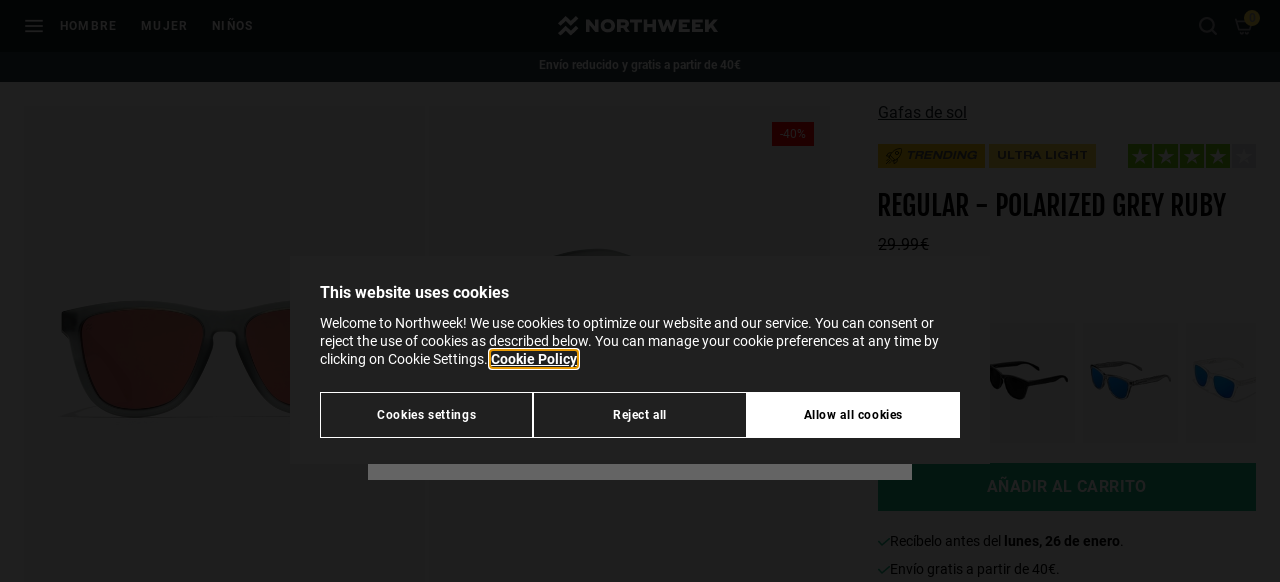

--- FILE ---
content_type: text/html;charset=UTF-8
request_url: https://www.northweek.com/gafas-de-sol/regular---polarized-grey-ruby-NDR200117.html
body_size: 33194
content:
<!DOCTYPE html>
<html lang="es">
<head>








  <script>
    window.dataLayer = window.dataLayer || [];

    (function(w,d,s,l,i){w[l]=w[l]||[];w[l].push({'gtm.start':
    new Date().getTime(),event:'gtm.js'});var f=d.getElementsByTagName(s)[0],
    j=d.createElement(s),dl=l!='dataLayer'?'&l='+l:'';j.async=true;j.src=
    'https://evts.northweek.com/lib/main.js?id='+i+dl;f.parentNode.insertBefore(j,f);
    })(window,document,'script','dataLayer','GTM-559WL5R');

    function gtag(){window.dataLayer.push(arguments);}
  </script>


<script>
  if (typeof window.dataLayer !== 'undefined') {
    window.dataLayer.push({
      user_location_countrycode: 'US',
      user_location_countryname: 'United States'
    });
  }
</script>




<script>
  let gtmDataForViewPage = [];
  const gtmCustomer = {}
;
  let gtmData = {};

  
    
      gtmData = {"page_type":"product-detail-page","store":"es_ES","item_name":"REGULAR - POLARIZED GREY RUBY","item_category":"gafas-de-sol","category":"Gafas de sol","subcategory_1":"","subcategory_2":"","availability":true};

      if (Object.keys(gtmCustomer).length > 0) {
        gtmData.customer = gtmCustomer;
      }
      gtmDataForViewPage.push(gtmData);
    
  
</script>




  <meta name="google-site-verification" content="QmKXeJcKA5PHLp3agcu29K2yMRayYQN9ImzXkN8DESg" />



<meta charset=UTF-8 />
<meta http-equiv="x-ua-compatible" content="ie=edge" />
<meta name="viewport" content="width=device-width, initial-scale=1" />

<title>
  REGULAR - POLARIZED GREY RUBY
</title>




  
    <meta name="robots" content="index,follow" />
  


<meta name="description" content="Gafas de sol Northweek polarizadas, modelo Regular. Montura cuadrada de TR90 y color gris. Lentes de color rojo con categor&iacute;a C3 y UV400." />
<meta name="keywords" content="" />
<meta name="twitter:card" content="summary_large_image" />
<meta name="twitter:site" content="@Northweek" />
<meta name="twitter:creator" content="@Northweek" />
<meta name="twitter:title" content="REGULAR - POLARIZED GREY RUBY" />
<meta name="twitter:description" content="Gafas de sol Northweek polarizadas, modelo Regular. Montura cuadrada de TR90 y color gris. Lentes de color rojo con categor&iacute;a C3 y UV400." />
<meta name="twitter:image" content="/on/demandware.static/-/Sites-Master-Catalog-Sunglasses/default/dwbcbe7ffe/images/medium/NDR200117_L.jpg" />
<meta property="og:image" content="/on/demandware.static/-/Sites-Master-Catalog-Sunglasses/default/dwbcbe7ffe/images/medium/NDR200117_L.jpg" />





  <link rel="icon" href="https://www.northweek.com/on/demandware.static/-/Sites-NorthweekWorldwide-Library/default/dw14a31d95/images/favicons/favicon-32x32.png" sizes="32x32">
<link rel="apple-touch-icon" href="https://www.northweek.com/on/demandware.static/-/Sites-NorthweekWorldwide-Library/default/dw2e85aa4f/images/favicons/favicon-180x180.png">





  <link rel="stylesheet" href="/on/demandware.static/Sites-NorthweekWorldwide-Site/-/es_ES/v1768986066584/css/swiper.css"  />



<link rel="stylesheet" href="/on/demandware.static/Sites-NorthweekWorldwide-Site/-/es_ES/v1768986066584/css/main.css" />


<script>
  const globalVariables = {
    currentCountryCode: "ES",
    currentCountryCodeIsEurope: false,
    countryCodesForAutocompleteEurope: ['hr', 'at', 'si', 'sk', 'ie'], // Countries for Europe (Croatia, Austria, Slovenia, Hungary, Ireland),
    currentScreenIsCart: false,
    customer: {
      isLoggedIn: false,
    },
    endpoint: {
      submenuInfo: "/on/demandware.store/Sites-NorthweekWorldwide-Site/es_ES/Header-SubmenuInfo",
      toastNotification: "/on/demandware.store/Sites-NorthweekWorldwide-Site/es_ES/ToastNotification-Show",
      getShippingMethods: "/on/demandware.store/Sites-NorthweekWorldwide-Site/es_ES/CheckoutShippingServices-UpdateShippingMethodsList",
      getStates: "/on/demandware.store/Sites-NorthweekWorldwide-Site/es_ES/Address-GetStates",
      getCities: "/on/demandware.store/Sites-NorthweekWorldwide-Site/es_ES/Address-GetCities",
      checkFiscalIdVisibility: "/on/demandware.store/Sites-NorthweekWorldwide-Site/es_ES/Address-IsVisibleFiscalId",
      getGoogleMapsAutocompleteData: "/on/demandware.store/Sites-NorthweekWorldwide-Site/es_ES/GoogleMaps-GetAutocompleteData",
      submitCouponCode: "/on/demandware.store/Sites-NorthweekWorldwide-Site/es_ES/Cart-AddCoupon",
      removeCouponLineItem: "/on/demandware.store/Sites-NorthweekWorldwide-Site/es_ES/Cart-RemoveCouponLineItem",
      removeProductLineItem: "/on/demandware.store/Sites-NorthweekWorldwide-Site/es_ES/Cart-RemoveProductLineItem",
      addToCart:"/on/demandware.store/Sites-NorthweekWorldwide-Site/es_ES/Cart-AddProduct",
      showCart:"/cart",
      getLineItemList:"/on/demandware.store/Sites-NorthweekWorldwide-Site/es_ES/Cart-LineItemList",
      getModal: "/on/demandware.store/Sites-NorthweekWorldwide-Site/es_ES/Modal-Show",
      updateCartItemQuantity:"/on/demandware.store/Sites-NorthweekWorldwide-Site/es_ES/Cart-UpdateQuantity",
      calculateTotalsInCheckout: "/on/demandware.store/Sites-NorthweekWorldwide-Site/es_ES/Checkout-CalculateTotals",
      getResumeForPlaceOrder: "/on/demandware.store/Sites-NorthweekWorldwide-Site/es_ES/Checkout-GetResumeForPlaceOrder",
      checkoutPlaceOrder: "/on/demandware.store/Sites-NorthweekWorldwide-Site/es_ES/CheckoutServices-PlaceOrder",
      getRecommendations: "/on/demandware.store/Sites-NorthweekWorldwide-Site/es_ES/Recommendations-GetRecommendations",
      checkoutSelectShippingMethod: "/on/demandware.store/Sites-NorthweekWorldwide-Site/es_ES/CheckoutShippingServices-SelectShipment",
      checkoutUpdateBillingAddress: "/on/demandware.store/Sites-NorthweekWorldwide-Site/es_ES/Checkout-UpdateBillingAddress",
      showEmptyCart: "/on/demandware.store/Sites-NorthweekWorldwide-Site/es_ES/Cart-ShowEmpty",
      showCartAfterAddToCart: "/on/demandware.store/Sites-NorthweekWorldwide-Site/es_ES/Cart-ShowCartAfterAddToCart",
      checkoutGetShippingAddress: "/on/demandware.store/Sites-NorthweekWorldwide-Site/es_ES/CheckoutShippingServices-GetShippingAddress",
      gtmGetInfoProduct: "/on/demandware.store/Sites-NorthweekWorldwide-Site/es_ES/GTM-GetInfoProduct",
      gtmGetInfoCart: "/on/demandware.store/Sites-NorthweekWorldwide-Site/es_ES/GTM-GetInfoCart",
      gtmUrlForCheckoutBegin: "/on/demandware.store/Sites-NorthweekWorldwide-Site/es_ES/GTM-CheckoutBegin",
      gtmUrlForCheckoutAddShippingInfo: "/on/demandware.store/Sites-NorthweekWorldwide-Site/es_ES/GTM-CheckoutAddShippingInfo",
      gtmUrlForCheckoutAddPaymentInfo: "/on/demandware.store/Sites-NorthweekWorldwide-Site/es_ES/GTM-CheckoutAddPaymentInfo",
      gtmViewCart: "/on/demandware.store/Sites-NorthweekWorldwide-Site/es_ES/GTM-ViewCart",
      checkoutCheckIfCustomerEmailExists: "/on/demandware.store/Sites-NorthweekWorldwide-Site/es_ES/Checkout-CheckIfCustomerEmailExists",
      showLogin: "/myprofile/login",
      checkoutFastLogin: "/on/demandware.store/Sites-NorthweekWorldwide-Site/es_ES/Checkout-FastLogin",
      checkoutFastSignup: "/on/demandware.store/Sites-NorthweekWorldwide-Site/es_ES/Checkout-FastSignup",
      checkIfHasRegisteredWithFastSignup: "/on/demandware.store/Sites-NorthweekWorldwide-Site/es_ES/Checkout-HasRegisteredWithFastSignUp",
      addProductToWishList: "/on/demandware.store/Sites-NorthweekWorldwide-Site/es_ES/Wishlist-AddProduct",
      removeProductFromWishList: "/on/demandware.store/Sites-NorthweekWorldwide-Site/es_ES/Wishlist-RemoveProduct",
      getStateAndCityFromPostalCode: "/on/demandware.store/Sites-NorthweekWorldwide-Site/es_ES/Address-GetStateAndCityFromPostalCode",
      trustpilotWidgetReviews: "/on/demandware.store/Sites-NorthweekWorldwide-Site/es_ES/Trustpilot-WidgetReviews",
      cartModalRecommenderAddons: "/on/demandware.store/Sites-NorthweekWorldwide-Site/es_ES/Modal-CartRecommenderAddons",
      getNotificationsAfterAddedToCartSuccessfullyInProductTile: "/on/demandware.store/Sites-NorthweekWorldwide-Site/es_ES/Notification-AfterAddedToCartSuccessfullyInProductTile",
      getNotificationsAfterAddedToCartSuccessfullyInProductDetails: "/on/demandware.store/Sites-NorthweekWorldwide-Site/es_ES/Notification-AfterAddedToCartSuccessfullyInProductDetails",
      updateNotificationAfterAddedToCartSuccessfullyInProductDetails: "/on/demandware.store/Sites-NorthweekWorldwide-Site/es_ES/Notification-UpdateAfterAddedToCartSuccessfullyInProductDetails",
      checkVisibilityForKlarnaPaymentMethod: "/on/demandware.store/Sites-NorthweekWorldwide-Site/es_ES/Checkout-CheckVisibilityForKlarnaPaymentMethod",
      sidebarShow: "/on/demandware.store/Sites-NorthweekWorldwide-Site/es_ES/Sidebar-Show",
      findStores: "/on/demandware.store/Sites-NorthweekWorldwide-Site/es_ES/Stores-FindStores",
      setPickUpStore: "/on/demandware.store/Sites-NorthweekWorldwide-Site/es_ES/Stores-SetPickUpStore",
      getInfoVariantProductTile: "/on/demandware.store/Sites-NorthweekWorldwide-Site/es_ES/Product-GetInfoVariantProductTile",
      pdpGetMessageForArrivalDate: "/on/demandware.store/Sites-NorthweekWorldwide-Site/es_ES/Product-GetMessageForArrivalDate",
      pdpGetMessageForStoreDelivery: "/on/demandware.store/Sites-NorthweekWorldwide-Site/es_ES/Product-GetMessageForStoreDelivery",
      productCanBeAddedInCart: "/on/demandware.store/Sites-NorthweekWorldwide-Site/es_ES/Cart-ProductCanBeAddedInCart",
      sidebarShow: "/on/demandware.store/Sites-NorthweekWorldwide-Site/es_ES/Sidebar-Show",
      getTotalItemsInCart: "/on/demandware.store/Sites-NorthweekWorldwide-Site/es_ES/Cart-GetTotalQuantity",
      getMiniCart: "/on/demandware.store/Sites-NorthweekWorldwide-Site/es_ES/Cart-GetMiniCart",
      loadTrustpilot: "/on/demandware.store/Sites-NorthweekWorldwide-Site/es_ES/Trustpilot-Load",
      findTrackingOrder: "/on/demandware.store/Sites-NorthweekWorldwide-Site/es_ES/Order-FindTracking",
      plpRelevanceSortingLoad: "/on/demandware.store/Sites-NorthweekWorldwide-Site/es_ES/Relevance-Load",
      plpRelevanceSortingShow: "/on/demandware.store/Sites-NorthweekWorldwide-Site/es_ES/Relevance-Show",
      getSimilarProducts: "/on/demandware.store/Sites-NorthweekWorldwide-Site/es_ES/Product-GetSimilarProducts",
    },
    customEvent: {
      updateInfoCheckoutPlaceOrderScreen: "updateInfoCheckoutPlaceOrderScreen",
      submitPaymentFormInCheckout: "submitPaymentFormInCheckout",
      stripeProcessPaymentByCreditCard: "stripeProcessPaymentByCreditCard",
      stripeAuthorizePaymentBeforePlaceOrder: "stripeAuthorizePaymentBeforePlaceOrder",
      checkoutPlaceOrder: "checkoutPlaceOrder",
      checkoutUpdateTotalsInResumeOrder: "checkoutUpdateTotalsInResumeOrder",
      checkoutUpdateBillingAddress: "checkoutUpdateBillingAddress",
      checkoutUpdateStage: "checkoutUpdateStage",
      updateShippingMethodsInCheckout: "updateShippingMethodsInCheckout",
      productTileAddedToCartSuccessfully: "productTileAddedToCartSuccessfully",
      updatePhonePrefixByCountryCode: "updatePhonePrefixByCountryCode",
      forceCloseSessionAutocompleteCheckoutShipping: "forceCloseSessionAutocompleteCheckoutShipping",
      forceCloseSessionAutocompleteCheckoutBilling: "forceCloseSessionAutocompleteCheckoutBilling",
      forceCloseSessionAutocompleteAddressCustomer: "forceCloseSessionAutocompleteAddressCustomer",
      forceCloseSessionAutocompleteStoresLocator: "forceCloseSessionAutocompleteStoresLocator",
    },
    googleMaps: {
      autocompleteAddressesEnabled: true,
      minCharactersForAutocomplete: 5,
    },
    image: {
      confetti_1: "/on/demandware.static/Sites-NorthweekWorldwide-Site/-/default/dw74727caa/images/confetti-H.png",
      confetti_2: "/on/demandware.static/Sites-NorthweekWorldwide-Site/-/default/dw2a26b1b4/images/confetti-sunglasses-1.svg",
      confetti_3: "/on/demandware.static/Sites-NorthweekWorldwide-Site/-/default/dwf520005f/images/confetti-sunglasses-2.svg",
      confetti_4: "/on/demandware.static/Sites-NorthweekWorldwide-Site/-/default/dw480cb36f/images/confetti-sunglasses-3.svg",
      confetti_5: "/on/demandware.static/Sites-NorthweekWorldwide-Site/-/default/dw8a1bef70/images/confetti-sunglasses-4.svg",
      anto: "/on/demandware.static/Sites-NorthweekWorldwide-Site/-/default/dwa14fe509/images/anto-confetti.png",
    },
    attemptsToCalculateTotalsInCheckout: 2,
    similarProductsEnabled: false
  };
</script>

<script defer src="/on/demandware.static/Sites-NorthweekWorldwide-Site/-/es_ES/v1768986066584/js/main.js"></script>



  <script>(function(){var dbpr=100;if(Math.random()*100>100-dbpr){var d="dbbRum",w=window,o=document,a=addEventListener,scr=o.createElement("script");w[d]=w[d]||[];w[d].push(["presampling",dbpr]);["error","unhandledrejection"].forEach(function(t){a(t,function(e){w[d].push([t,e])});});}scr.src="https://cdn.debugbear.com/PrtQx9GJ1rxu.js";o.head.appendChild(scr);})()</script>



  <script
    defer
    src="/on/demandware.static/Sites-NorthweekWorldwide-Site/-/es_ES/v1768986066584/js/product/detailsPage.js"
    
  ></script>

  <script
    defer
    src="/on/demandware.static/Sites-NorthweekWorldwide-Site/-/es_ES/v1768986066584/js/product/detailsPage/wishlist.js"
    
  ></script>

  <script
    defer
    src="/on/demandware.static/Sites-NorthweekWorldwide-Site/-/es_ES/v1768986066584/js/product/detailsPage/carouselMultimedia.js"
    
  ></script>

  <script
    defer
    src="/on/demandware.static/Sites-NorthweekWorldwide-Site/-/es_ES/v1768986066584/js/product/detailsPage/similarProducts.js"
    
  ></script>

  <script
    defer
    src="/on/demandware.static/Sites-NorthweekWorldwide-Site/-/es_ES/v1768986066584/js/components/product-options-modal.js"
    
  ></script>

  <script
    defer
    src="/on/demandware.static/Sites-NorthweekWorldwide-Site/-/es_ES/v1768986066584/js/components/product-composable-options-modal.js"
    
  ></script>















	<script type="text/javascript" src="https://js.stripe.com/v3/"></script>
	
		<input type="hidden" id="stripePublicKey" value="pk_live_XEljjiaU1JDJFR0RQ70LWkpB" />
		<input type="hidden" id="stripeApiVersion" value="2020-08-27" />
	
	<input type="hidden" id="stripePaymentMethodsInBeta" value="" />













<link rel="alternate" hreflang="en-AU" href="https://www.hawkersco.com/au/sunglasses/regular---polarized-grey-ruby-NDR200117.html">

<link rel="alternate" hreflang="es-CO" href="https://www.hawkersco.com/co/gafas-de-sol/regular---polarized-grey-ruby-NDR200117.html">

<link rel="alternate" hreflang="de-DE" href="https://www.hawkersco.com/de/sonnenbrille/regular---polarized-grey-ruby-NDR200117.html">

<link rel="alternate" hreflang="fr-BE" href="https://www.hawkersco.com/be/nos-lunettes-de-soleil/regular---polarized-grey-ruby-NDR200117.html">

<link rel="alternate" hreflang="en-NL" href="https://www.hawkersco.com/nl/sunglasses/regular---polarized-grey-ruby-NDR200117.html">

<link rel="alternate" hreflang="fr-LU" href="https://www.hawkersco.com/lu/nos-lunettes-de-soleil/regular---polarized-grey-ruby-NDR200117.html">

<link rel="alternate" hreflang="el-GR" href="https://www.hawkersco.com/gr/%CE%B3%CF%85%CE%B1%CE%BB%CE%B9%CE%AC-%CE%B7%CE%BB%CE%AF%CE%BF%CF%85/regular---polarized-grey-ruby-NDR200117.html">

<link rel="alternate" hreflang="it-IT" href="https://www.hawkersco.com/it/occhiali-da-sole/regular---polarized-grey-ruby-NDR200117.html">

<link rel="alternate" hreflang="en-RO" href="https://www.hawkersco.com/ro/sunglasses/regular---polarized-grey-ruby-NDR200117.html">

<link rel="alternate" hreflang="en-PL" href="https://www.hawkersco.com/pl/sunglasses/regular---polarized-grey-ruby-NDR200117.html">

<link rel="alternate" hreflang="en-CZ" href="https://www.hawkersco.com/cz/sunglasses/regular---polarized-grey-ruby-NDR200117.html">

<link rel="alternate" hreflang="en" href="https://www.hawkersco.com/eu/sunglasses/regular---polarized-grey-ruby-NDR200117.html">

<link rel="alternate" hreflang="es-MX" href="https://www.hawkersco.com/mx/lentes-de-sol/regular---polarized-grey-ruby-NDR200117.html">

<link rel="alternate" hreflang="en-GB" href="https://www.hawkersco.com/gb/sunglasses/regular---polarized-grey-ruby-NDR200117.html">

<link rel="alternate" hreflang="en-US" href="https://www.hawkersco.com/us/sunglasses/regular---polarized-grey-ruby-NDR200117.html">

<link rel="alternate" hreflang="en-MY" href="https://www.hawkersco.com/my/sunglasses/regular---polarized-grey-ruby-NDR200117.html">

<link rel="alternate" hreflang="en-SG" href="https://www.hawkersco.com/sg/sunglasses/regular---polarized-grey-ruby-NDR200117.html">









<link rel="canonical" href="https://www.northweek.com/gafas-de-sol/regular---polarized-grey-ruby-NDR200117.html"/>




  <script id="productSchemaLd" type="application/ld+json">
    {"@context":"http://schema.org/","@type":"Product","name":"REGULAR - POLARIZED GREY RUBY","mpn":"NDR200117","sku":"NDR200117","description":"Gafas de sol Northweek polarizadas, modelo Regular. Montura cuadrada de TR90 y color gris. Lentes de color rojo con categoría C3 y UV400.","brand":{"@type":"Brand","name":"Northweek","logo":"https://www.northweek.com/on/demandware.static/-/Sites/default/dw417c3b14/NORTHWEEK_LOGO_FINAL.svg"},"aggregateRating":{"@type":"AggregateRating","ratingValue":4.1,"reviewCount":16},"review":[{"@type":"Review","reviewRating":{"@type":"Rating","bestRating":"5","ratingValue":4.1,"worstRating":"1"}}],"image":["/on/demandware.static/-/Sites-Master-Catalog-Sunglasses/default/dw4973cce5/images/large/NDR200117_F.jpg","/on/demandware.static/-/Sites-Master-Catalog-Sunglasses/default/dwb606f417/images/large/NDR200117_L.jpg","/on/demandware.static/-/Sites-Master-Catalog-Sunglasses/default/dwb6b0216e/images/large/NDR200117_D1.jpg","/on/demandware.static/-/Sites-Master-Catalog-Sunglasses/default/dw4297476a/images/large/NDR200117_D2.jpg","/on/demandware.static/-/Sites-Master-Catalog-Sunglasses/default/dw355524e7/images/large/NDR200117_D3.jpg","/on/demandware.static/-/Sites-Master-Catalog-Sunglasses/default/dw391ceb6c/images/large/NDR200117_P.jpg"],"offers":{"url":"https://www.northweek.com/gafas-de-sol/regular---polarized-grey-ruby-NDR200117.html","@type":"Offer","priceCurrency":"EUR","price":"17.99","availability":"http://schema.org/InStock"}}
  </script>






<script type="text/javascript">//<!--
/* <![CDATA[ (head-active_data.js) */
var dw = (window.dw || {});
dw.ac = {
    _analytics: null,
    _events: [],
    _category: "",
    _searchData: "",
    _anact: "",
    _anact_nohit_tag: "",
    _analytics_enabled: "true",
    _timeZone: "Europe/Madrid",
    _capture: function(configs) {
        if (Object.prototype.toString.call(configs) === "[object Array]") {
            configs.forEach(captureObject);
            return;
        }
        dw.ac._events.push(configs);
    },
	capture: function() { 
		dw.ac._capture(arguments);
		// send to CQ as well:
		if (window.CQuotient) {
			window.CQuotient.trackEventsFromAC(arguments);
		}
	},
    EV_PRD_SEARCHHIT: "searchhit",
    EV_PRD_DETAIL: "detail",
    EV_PRD_RECOMMENDATION: "recommendation",
    EV_PRD_SETPRODUCT: "setproduct",
    applyContext: function(context) {
        if (typeof context === "object" && context.hasOwnProperty("category")) {
        	dw.ac._category = context.category;
        }
        if (typeof context === "object" && context.hasOwnProperty("searchData")) {
        	dw.ac._searchData = context.searchData;
        }
    },
    setDWAnalytics: function(analytics) {
        dw.ac._analytics = analytics;
    },
    eventsIsEmpty: function() {
        return 0 == dw.ac._events.length;
    }
};
/* ]]> */
// -->
</script>
<script type="text/javascript">//<!--
/* <![CDATA[ (head-cquotient.js) */
var CQuotient = window.CQuotient = {};
CQuotient.clientId = 'bdsz-NorthweekWorldwide';
CQuotient.realm = 'BDSZ';
CQuotient.siteId = 'NorthweekWorldwide';
CQuotient.instanceType = 'prd';
CQuotient.locale = 'es_ES';
CQuotient.fbPixelId = '__UNKNOWN__';
CQuotient.activities = [];
CQuotient.cqcid='';
CQuotient.cquid='';
CQuotient.cqeid='';
CQuotient.cqlid='';
CQuotient.apiHost='api.cquotient.com';
/* Turn this on to test against Staging Einstein */
/* CQuotient.useTest= true; */
CQuotient.useTest = ('true' === 'false');
CQuotient.initFromCookies = function () {
	var ca = document.cookie.split(';');
	for(var i=0;i < ca.length;i++) {
	  var c = ca[i];
	  while (c.charAt(0)==' ') c = c.substring(1,c.length);
	  if (c.indexOf('cqcid=') == 0) {
		CQuotient.cqcid=c.substring('cqcid='.length,c.length);
	  } else if (c.indexOf('cquid=') == 0) {
		  var value = c.substring('cquid='.length,c.length);
		  if (value) {
		  	var split_value = value.split("|", 3);
		  	if (split_value.length > 0) {
			  CQuotient.cquid=split_value[0];
		  	}
		  	if (split_value.length > 1) {
			  CQuotient.cqeid=split_value[1];
		  	}
		  	if (split_value.length > 2) {
			  CQuotient.cqlid=split_value[2];
		  	}
		  }
	  }
	}
}
CQuotient.getCQCookieId = function () {
	if(window.CQuotient.cqcid == '')
		window.CQuotient.initFromCookies();
	return window.CQuotient.cqcid;
};
CQuotient.getCQUserId = function () {
	if(window.CQuotient.cquid == '')
		window.CQuotient.initFromCookies();
	return window.CQuotient.cquid;
};
CQuotient.getCQHashedEmail = function () {
	if(window.CQuotient.cqeid == '')
		window.CQuotient.initFromCookies();
	return window.CQuotient.cqeid;
};
CQuotient.getCQHashedLogin = function () {
	if(window.CQuotient.cqlid == '')
		window.CQuotient.initFromCookies();
	return window.CQuotient.cqlid;
};
CQuotient.trackEventsFromAC = function (/* Object or Array */ events) {
try {
	if (Object.prototype.toString.call(events) === "[object Array]") {
		events.forEach(_trackASingleCQEvent);
	} else {
		CQuotient._trackASingleCQEvent(events);
	}
} catch(err) {}
};
CQuotient._trackASingleCQEvent = function ( /* Object */ event) {
	if (event && event.id) {
		if (event.type === dw.ac.EV_PRD_DETAIL) {
			CQuotient.trackViewProduct( {id:'', alt_id: event.id, type: 'raw_sku'} );
		} // not handling the other dw.ac.* events currently
	}
};
CQuotient.trackViewProduct = function(/* Object */ cqParamData){
	var cq_params = {};
	cq_params.cookieId = CQuotient.getCQCookieId();
	cq_params.userId = CQuotient.getCQUserId();
	cq_params.emailId = CQuotient.getCQHashedEmail();
	cq_params.loginId = CQuotient.getCQHashedLogin();
	cq_params.product = cqParamData.product;
	cq_params.realm = cqParamData.realm;
	cq_params.siteId = cqParamData.siteId;
	cq_params.instanceType = cqParamData.instanceType;
	cq_params.locale = CQuotient.locale;
	
	if(CQuotient.sendActivity) {
		CQuotient.sendActivity(CQuotient.clientId, 'viewProduct', cq_params);
	} else {
		CQuotient.activities.push({activityType: 'viewProduct', parameters: cq_params});
	}
};
/* ]]> */
// -->
</script>

</head>
<body class="
js-body
tw-group/body
has-hellobar
tw-theme-northweek


">
<input type="hidden" id="gtmCurrencyCode" value="EUR" />






  <noscript>
    <iframe src="https://evts.northweek.com/ns.html?id=GTM-559WL5R" height="0" width="0" style="display:none;visibility:hidden"></iframe>
  </noscript>






  <div gtm-site-selector-wrapper class="tw-fixed tw-top-0 tw-left-0 tw-flex tw-flex-col tw-justify-between tw-w-full tw-h-full tw-pt-8 tw-overflow-auto tw-bg-black tw-bg-center tw-bg-no-repeat tw-bg-cover tw-bg-opacity-70 js-site-selector hw-site-selector sm:tw-justify-start tw-z-9999">
    <div class="tw-flex tw-flex-col tw-max-w-md tw-px-6 tw-pt-8 tw-pb-8 tw-m-auto tw-bg-whitesmoke sm:tw-pb-8 hw-site-selector__content js-site-selector__content sm:tw-max-w-none sm:tw-flex-row sm:tw-justify-center sm:tw-items-end">
      <div class="tw-relative sm:tw-max-w-124">
        <div class="tw-absolute tw-w-6 tw-cursor-pointer -tw-top-[20px] -tw-right-[15px] tw-text-gray-500 hover:tw-text-gray-200 js-site-selector_icon-close">
          <svg
  xmlns="http://www.w3.org/2000/svg"
  viewBox="0 0 20 20"
  fill="currentColor"
  role="img"
  aria-label="Close"
>
  <path clip-rule="evenodd" fill-rule="evenodd" d="M4.293 4.293a1 1 0 011.414 0L10 8.586l4.293-4.293a1 1 0 111.414 1.414L11.414 10l4.293 4.293a1 1 0 01-1.414 1.414L10 11.414l-4.293 4.293a1 1 0 01-1.414-1.414L8.586 10 4.293 5.707a1 1 0 010-1.414z"></path>
</svg>

        </div>

        <div class="sm:tw-w-85">
          <div class="tw-flex tw-items-end tw-justify-between tw-mb-2 tw-text-lg tw-font-medium tw-text-black tw-uppercase js-site-selector__title-text">
            Select your location
          </div>

          <div class="tw-mb-4 tw-text-black js-site-selector__description-text">
            Indicate in which country or region you are to see specific content and to shop online.
          </div>
        </div>

        <div class="sm:tw-flex sm:tw-h-11">
          <div class="sm:tw-mr-4">
            <button title="select" type="button" gtm-site-selector-current-option-selected value="https://www.northweek.com/on/demandware.store/Sites-NorthweekWorldwide-Site/en_US/Product-Show?pid=NDR200117" data-locale="en_US" data-current="es_ES" data-current-url="https://www.northweek.com/on/demandware.store/Sites--Site/es_ES/Product-Show?pid=NDR200117" class="tw-relative tw-flex tw-w-full tw-h-12 tw-pl-4 tw-pr-5 tw-text-left tw-bg-white tw-shadow-md tw-cursor-default sm:tw-w-85 js-site-selector__trigger-open js-site-selector__selected-option hw-site-selector__selected-option focus:tw-outline-none hover:tw-bg-gray-100 hover:tw-text-gray-500">
              <span class="tw-flex tw-items-center tw-w-full tw-h-full">
                

                <img class="js-site-selector__selected-option-image tw-h-4 tw-w-5.5" src="/on/demandware.static/Sites-NorthweekWorldwide-Site/-/default/dwfb840939/images/flag-us.svg" alt="en" />

                <span class="tw-block tw-ml-3 tw-text-base tw-truncate js-site-selector__selected-option-text">
                  Estados Unidos
                </span>
              </span>

              <span class="tw-block tw-w-4 tw-m-auto tw-text-gray-600 tw-transition-all tw-pointer-events-none js-site-selector__selected-option-arrow hw-site-selector__selected-option-arrow">
                <svg
  xmlns="http://www.w3.org/2000/svg"
  viewBox="0 0 16 16"
  fill="none"
  role="img"
  aria-label="Chevron down"
>
  <path d="M8 8.92835L12.6927 4.10154C12.8268 3.96746 12.9609 3.96746 13.095 4.10154L13.8994 4.97304C14.0335 5.10712 14.0335 5.30824 13.8994 5.44232L8.20112 11.2747C8.13408 11.4088 8.06704 11.4088 8 11.4088C7.93296 11.4088 7.86592 11.4088 7.79888 11.3418L2.10056 5.44232C1.96648 5.30824 1.96648 5.10712 2.10056 4.97304L2.90503 4.10154C3.03911 3.96746 3.17318 3.96746 3.30726 4.10154L8 8.92835Z" fill="currentColor"/>
</svg>

              </span>
            </button>

            <div class="tw-fixed tw-top-0 tw-w-full tw-h-full tw-overflow-auto tw-transition-all tw-bg-white sm:tw-relative js-site-selector__dropdown hw-site-selector__dropdown sm:tw-min-h-80 tw-z-9999 sm:tw-top-auto">
              <div class="tw-min-w-63 tw-pb-11 sm:tw-pb-4">
                <span class="tw-relative tw-flex tw-items-center tw-justify-center tw-pt-10 tw-pb-8 tw-font-medium sm:tw-hidden">
                  <span class="tw-absolute tw-w-5 js-site-selector__trigger-open tw-left-5 hover:tw-cursor-pointer">
                    <svg
  xmlns="http://www.w3.org/2000/svg"
  viewBox="0 0 20 20"
  fill="currentColor"
  role="img"
  aria-label="Chevron left navigation"
>
  <path d="M12.452 4.516c.446.436.481 1.043 0 1.576L8.705 10l3.747 3.908c.481.533.446 1.141 0 1.574-.445.436-1.197.408-1.615 0-.418-.406-4.502-4.695-4.502-4.695a1.095 1.095 0 0 1 0-1.576s4.084-4.287 4.502-4.695c.418-.409 1.17-.436 1.615 0z"/>
</svg>

                  </span>

                  <span class="js-site-selector__title-text">
                    Select your location
                  </span>
                </span>

                <ul>
                  
                    
                    

                    <li class="tw-px-6 sm:tw-px-4 hover:tw-bg-gray-100">
                      <button
                        type="button"
                        value="https://www.northweek.com/on/demandware.store/Sites-NorthweekWorldwide-Site/es_ES/Product-Show?pid=NDR200117"
                        data-locale="es_ES"
                        data-img="/on/demandware.static/Sites-NorthweekWorldwide-Site/-/default/dw7fc3b4e4/images/flag-es.svg"
                        data-title="Selecciona tu ubicaci&oacute;n"
                        data-msg="Indica en qu&eacute; pa&iacute;s o regi&oacute;n est&aacute;s para ver contenidos espec&iacute;ficos y comprar online."
                        data-btn="IR"
                        data-en="Espa&ntilde;a"
                        data-es="Espa&ntilde;a"
                        data-fr="Espagne"
                        data-pt="Espanha"
                        data-it="Spagna"
                        data-el="&Iota;&sigma;&pi;&alpha;&nu;ί&alpha;"
                        data-de="Spanien"
                        class="tw-relative tw-w-full tw-h-12 tw-border-b tw-border-gray-100 tw-cursor-default js-site-selector__dropdown-option js-site-selector__trigger-open focus:tw-outline-none"
                      >
                        <span class="tw-flex tw-items-center">
                          <img class="tw-h-4 tw-w-5.5" src="/on/demandware.static/Sites-NorthweekWorldwide-Site/-/default/dw7fc3b4e4/images/flag-es.svg" alt="Espa&ntilde;a">

                          <span class="tw-block tw-ml-3 tw-text-base tw-truncate js-site-selector__dropdown-option-country-text">
                            Espa&ntilde;a
                          </span>
                        </span>
                      </button>
                    </li>
                  
                    
                    

                    <li class="tw-px-6 sm:tw-px-4 hover:tw-bg-gray-100">
                      <button
                        type="button"
                        value="https://www.northweek.com/on/demandware.store/Sites-NorthweekWorldwide-Site/it_IT/Product-Show?pid=NDR200117"
                        data-locale="it_IT"
                        data-img="/on/demandware.static/Sites-NorthweekWorldwide-Site/-/default/dwbad99db2/images/flag-it.svg"
                        data-title="Seleziona la tua posizione"
                        data-msg="Indica in quale paese o regione ti trovi per poter visualizzare contenuti specifici ed acquistare online."
                        data-btn="VAI"
                        data-en="Italia"
                        data-es="Italia"
                        data-fr="Italie"
                        data-pt="It&aacute;lia"
                        data-it="Italia"
                        data-el="&Iota;&tau;&alpha;&lambda;ί&alpha;"
                        data-de="Italien"
                        class="tw-relative tw-w-full tw-h-12 tw-border-b tw-border-gray-100 tw-cursor-default js-site-selector__dropdown-option js-site-selector__trigger-open focus:tw-outline-none"
                      >
                        <span class="tw-flex tw-items-center">
                          <img class="tw-h-4 tw-w-5.5" src="/on/demandware.static/Sites-NorthweekWorldwide-Site/-/default/dwbad99db2/images/flag-it.svg" alt="Italia">

                          <span class="tw-block tw-ml-3 tw-text-base tw-truncate js-site-selector__dropdown-option-country-text">
                            Italia
                          </span>
                        </span>
                      </button>
                    </li>
                  
                    
                    

                    <li class="tw-px-6 sm:tw-px-4 hover:tw-bg-gray-100">
                      <button
                        type="button"
                        value="https://www.northweek.com/on/demandware.store/Sites-NorthweekWorldwide-Site/pt_PT/Product-Show?pid=NDR200117"
                        data-locale="pt_PT"
                        data-img="/on/demandware.static/Sites-NorthweekWorldwide-Site/-/default/dwad185e8d/images/flag-pt.svg"
                        data-title="Selecione sua localiza&ccedil;&atilde;o"
                        data-msg="Indique em que pa&iacute;s ou regi&atilde;o est&aacute; para visualizar conte&uacute;do espec&iacute;fico e comprar online."
                        data-btn="VAI"
                        data-en="Portugal"
                        data-es="Portugal"
                        data-fr="Portugal"
                        data-pt="Portugal"
                        data-it="Portogallo"
                        data-el="&Pi;&omicron;&rho;&tau;&omicron;&gamma;&alpha;&lambda;ί&alpha;"
                        data-de="Portugal"
                        class="tw-relative tw-w-full tw-h-12 tw-border-b tw-border-gray-100 tw-cursor-default js-site-selector__dropdown-option js-site-selector__trigger-open focus:tw-outline-none"
                      >
                        <span class="tw-flex tw-items-center">
                          <img class="tw-h-4 tw-w-5.5" src="/on/demandware.static/Sites-NorthweekWorldwide-Site/-/default/dwad185e8d/images/flag-pt.svg" alt="Portugal">

                          <span class="tw-block tw-ml-3 tw-text-base tw-truncate js-site-selector__dropdown-option-country-text">
                            Portugal
                          </span>
                        </span>
                      </button>
                    </li>
                  
                    
                    

                    <li class="tw-px-6 sm:tw-px-4 hover:tw-bg-gray-100">
                      <button
                        type="button"
                        value="https://www.northweek.com/on/demandware.store/Sites-NorthweekWorldwide-Site/fr_FR/Product-Show?pid=NDR200117"
                        data-locale="fr_FR"
                        data-img="/on/demandware.static/Sites-NorthweekWorldwide-Site/-/default/dwda90976a/images/flag-fr.svg"
                        data-title="S&eacute;lectionnez votre emplacement"
                        data-msg="Indiquez dans quel pays ou r&eacute;gion vous vous trouvez pour afficher un contenu sp&eacute;cifique et acheter en ligne."
                        data-btn="VA"
                        data-en="Francia"
                        data-es="Francia"
                        data-fr="France"
                        data-pt="Fran&ccedil;a"
                        data-it="Francia"
                        data-el="&Gamma;&alpha;&lambda;&lambda;ί&alpha;"
                        data-de="Frankreich"
                        class="tw-relative tw-w-full tw-h-12 tw-border-b tw-border-gray-100 tw-cursor-default js-site-selector__dropdown-option js-site-selector__trigger-open focus:tw-outline-none"
                      >
                        <span class="tw-flex tw-items-center">
                          <img class="tw-h-4 tw-w-5.5" src="/on/demandware.static/Sites-NorthweekWorldwide-Site/-/default/dwda90976a/images/flag-fr.svg" alt="Francia">

                          <span class="tw-block tw-ml-3 tw-text-base tw-truncate js-site-selector__dropdown-option-country-text">
                            Francia
                          </span>
                        </span>
                      </button>
                    </li>
                  
                    
                    

                    <li class="tw-px-6 sm:tw-px-4 hover:tw-bg-gray-100">
                      <button
                        type="button"
                        value="https://www.northweek.com/on/demandware.store/Sites-NorthweekWorldwide-Site/el_GR/Product-Show?pid=NDR200117"
                        data-locale="el_GR"
                        data-img="/on/demandware.static/Sites-NorthweekWorldwide-Site/-/default/dwecfe6dc4/images/flag-gr.svg"
                        data-title="&Epsilon;&pi;&iota;&lambda;έ&xi;&tau;&epsilon; &tau;&eta;&nu; &tau;&omicron;&pi;&omicron;&theta;&epsilon;&sigma;ί&alpha; &sigma;&alpha;&sigmaf;"
                        data-msg="Ό&rho;&iota;&sigma;&epsilon; &sigma;&epsilon; &pi;&omicron;&iota;&alpha; &chi;ώ&rho;&alpha; ή &pi;&epsilon;&rho;&iota;&omicron;&chi;ή &beta;&rho;ί&sigma;&kappa;&epsilon;&sigma;&alpha;&iota; &gamma;&iota;&alpha; &nu;&alpha; &delta;&epsilon;&iota;&sigmaf; &tau;&omicron; &kappa;&alpha;&tau;ά&lambda;&lambda;&eta;&lambda;&omicron; &pi;&epsilon;&rho;&iota;&epsilon;&chi;ό&mu;&epsilon;&nu;&omicron; &kappa;&alpha;&iota; &gamma;&iota;&alpha; &nu;&alpha; &kappa;ά&nu;&epsilon;&iota;&sigmaf; &tau;&iota;&sigmaf; &alpha;&gamma;&omicron;&rho;έ&sigmaf; &sigma;&omicron;&upsilon; online."
                        data-btn="&Pi;&Eta;&Gamma;&Alpha;&Iota;&Nu;&Omega;"
                        data-en="Grecia"
                        data-es="Grecia"
                        data-fr="Gr&egrave;ce"
                        data-pt="Gr&eacute;cia"
                        data-it="Grecia"
                        data-el="&Epsilon;&lambda;&lambda;ά&delta;&alpha;"
                        data-de="Griechenland"
                        class="tw-relative tw-w-full tw-h-12 tw-border-b tw-border-gray-100 tw-cursor-default js-site-selector__dropdown-option js-site-selector__trigger-open focus:tw-outline-none"
                      >
                        <span class="tw-flex tw-items-center">
                          <img class="tw-h-4 tw-w-5.5" src="/on/demandware.static/Sites-NorthweekWorldwide-Site/-/default/dwecfe6dc4/images/flag-gr.svg" alt="Grecia">

                          <span class="tw-block tw-ml-3 tw-text-base tw-truncate js-site-selector__dropdown-option-country-text">
                            Grecia
                          </span>
                        </span>
                      </button>
                    </li>
                  
                    
                    

                    <li class="tw-px-6 sm:tw-px-4 hover:tw-bg-gray-100">
                      <button
                        type="button"
                        value="https://www.northweek.com/on/demandware.store/Sites-NorthweekWorldwide-Site/de_DE/Product-Show?pid=NDR200117"
                        data-locale="de_DE"
                        data-img="/on/demandware.static/Sites-NorthweekWorldwide-Site/-/default/dw13069de9/images/flag-de.svg"
                        data-title="W&auml;hle deinen Standort"
                        data-msg="Geben Sie an, in welchem Land oder welcher Region Sie sich befinden, um bestimmte Inhalte anzuzeigen und online kaufen zu k&ouml;nnen."
                        data-btn="GEHEN"
                        data-en="Alemania"
                        data-es="Alemania"
                        data-fr="Allemagne"
                        data-pt="Alemanha"
                        data-it="Germania"
                        data-el="&Gamma;&epsilon;&rho;&mu;&alpha;&nu;ί&alpha;"
                        data-de="Deutschland"
                        class="tw-relative tw-w-full tw-h-12 tw-border-b tw-border-gray-100 tw-cursor-default js-site-selector__dropdown-option js-site-selector__trigger-open focus:tw-outline-none"
                      >
                        <span class="tw-flex tw-items-center">
                          <img class="tw-h-4 tw-w-5.5" src="/on/demandware.static/Sites-NorthweekWorldwide-Site/-/default/dw13069de9/images/flag-de.svg" alt="Alemania">

                          <span class="tw-block tw-ml-3 tw-text-base tw-truncate js-site-selector__dropdown-option-country-text">
                            Alemania
                          </span>
                        </span>
                      </button>
                    </li>
                  
                    
                    

                    <li class="tw-px-6 sm:tw-px-4 hover:tw-bg-gray-100">
                      <button
                        type="button"
                        value="https://www.northweek.com/on/demandware.store/Sites-NorthweekWorldwide-Site/en/Product-Show?pid=NDR200117"
                        data-locale="en"
                        data-img="/on/demandware.static/Sites-NorthweekWorldwide-Site/-/default/dwee189553/images/flag-eu.svg"
                        data-title="Select your location"
                        data-msg="Indicate in which country or region you are to see specific content and to shop online."
                        data-btn="GO"
                        data-en="Otro"
                        data-es="Otro"
                        data-fr="Autre"
                        data-pt="Outro"
                        data-it="Un altro"
                        data-el="Έ&nu;&alpha; ά&lambda;&lambda;&omicron;"
                        data-de="Eine weitere"
                        class="tw-relative tw-w-full tw-h-12 tw-border-b tw-border-gray-100 tw-cursor-default js-site-selector__dropdown-option js-site-selector__trigger-open focus:tw-outline-none"
                      >
                        <span class="tw-flex tw-items-center">
                          <img class="tw-h-4 tw-w-5.5" src="/on/demandware.static/Sites-NorthweekWorldwide-Site/-/default/dwee189553/images/flag-eu.svg" alt="Otro">

                          <span class="tw-block tw-ml-3 tw-text-base tw-truncate js-site-selector__dropdown-option-country-text">
                            Otro
                          </span>
                        </span>
                      </button>
                    </li>
                  
                    
                    

                    <li class="tw-px-6 sm:tw-px-4 hover:tw-bg-gray-100">
                      <button
                        type="button"
                        value="https://www.northweek.com/on/demandware.store/Sites-NorthweekWorldwide-Site/en_US/Product-Show?pid=NDR200117"
                        data-locale="en_US"
                        data-img="/on/demandware.static/Sites-NorthweekWorldwide-Site/-/default/dwfb840939/images/flag-us.svg"
                        data-title="Select your location"
                        data-msg="Indicate in which country or region you are to see specific content and to shop online."
                        data-btn="GO"
                        data-en="Estados Unidos"
                        data-es="Estados Unidos"
                        data-fr="&Eacute;tats-Unis"
                        data-pt="Estados Unidos"
                        data-it="Stati Uniti"
                        data-el="&Eta;&Pi;&Alpha;"
                        data-de="Vereinigte Staaten"
                        class="tw-relative tw-w-full tw-h-12 tw-border-b tw-border-gray-100 tw-cursor-default js-site-selector__dropdown-option js-site-selector__trigger-open focus:tw-outline-none"
                      >
                        <span class="tw-flex tw-items-center">
                          <img class="tw-h-4 tw-w-5.5" src="/on/demandware.static/Sites-NorthweekWorldwide-Site/-/default/dwfb840939/images/flag-us.svg" alt="Estados Unidos">

                          <span class="tw-block tw-ml-3 tw-text-base tw-truncate js-site-selector__dropdown-option-country-text">
                            Estados Unidos
                          </span>
                        </span>
                      </button>
                    </li>
                  
                </ul>
              </div>
            </div>
          </div>

          <a href="https://www.northweek.com/on/demandware.store/Sites-NorthweekWorldwide-Site/en_US/Product-Show?pid=NDR200117" gtm-site-selector-button-confirm class="tw-flex tw-items-center tw-justify-center tw-h-12 tw-mt-4 sm:tw-mt-0 js-site-selector__redirect-link-text tw-text-white focus:tw-outline-none sm:tw-w-36 hover:tw-no-underline tw-bg-[#02865e]">
            GO
          </a>
        </div>
      </div>
    </div>
  </div>

  
  <script src="/on/demandware.static/Sites-NorthweekWorldwide-Site/-/es_ES/v1768986066584/js/components/site-selector-popup.js"></script>



<div data-action="Product-Show" data-querystring="pid=NDR200117" class="tw-flex tw-flex-col tw-min-h-screen page">


<header class="tw-fixed tw-top-0 tw-left-0 tw-w-full tw-bg-brand tw-z-[100] tw-transition-transform tw-duration-300 group-[.is-header-hidden]/body:-tw-translate-y-full hw-header js-header tw-flex tw-flex-col">
  
  <div class="tw-relative tw-z-80 js-header__content group-[.has-hellobar.has-header-submenu]/body:tw-order-2">
    <div class="tw-flex tw-items-center tw-justify-between tw-mx-auto tw-h-[theme(spacing[header])] lg:tw-h-[theme(spacing[headerFromLg])] js-header__content-options">
      
      
	 


	









  
  <div class="tw-hidden tw-h-full tw-pl-4 md:tw-pl-5 js-menu-desktop hw-menu-desktop md:tw-w-auto md:tw-justify-between md:tw-flex-1 tw-group/menu-desktop mouse:md:tw-block">
  <div class="tw-fixed js-menu-desktop__backdrop tw-top-0 tw-invisible group-[.is-visible]/menu-desktop:tw-opacity-50 group-[.is-visible]/menu-desktop:tw-visible tw-bottom-0 tw-left-0 tw-right-0 tw-z-10 tw-bg-black tw-opacity-0"></div>
  <ul class="tw-hidden tw-min-h-full tw-z-20 tw-font-bold js-menu-desktop__header tw-text-white md:tw-justify-start group-[.is-visible]/menu-desktop:tw-relative">
  
    

    
      <li class="tw-flex tw-items-center hover:tw-cursor-pointer">
        <span href="" data-gender="default" class="tw-items-center tw-block tw-text-white tw-w-7 tw-h-7 tw-shrink-0 js-menu-desktop__gender-option">
          <svg
  xmlns="http://www.w3.org/2000/svg"
  viewBox="0 0 24 24"
  fill="currentColor"
  role="img"
  aria-label="Burger menu"
>
  <path fill-rule="evenodd" clip-rule="evenodd" d="M19.5 8.25H4.5V6.75H19.5V8.25Z" fill="currentColor"></path>
  <path fill-rule="evenodd" clip-rule="evenodd" d="M19.5 12.75H4.5V11.25H19.5V12.75Z" fill="currentColor"></path>
  <path fill-rule="evenodd" clip-rule="evenodd" d="M19.5 17.25H4.5V15.75H19.5V17.25Z" fill="currentColor"></path>
</svg>

        </span>
      </li>
    
  
    

    
      <li class="tw-min-h-full hover:tw-cursor-pointer">
        <a href="https://www.northweek.com/gafas-de-sol/hombre/" data-gender="male" class="tw-min-h-full tw-relative tw-flex tw-items-center tw-px-3 tw-tracking-[1.2px] tw-transition-colors tw-py-3 tw-font-bold tw-uppercase tw-text-xs after:tw-content-[''] after:tw-transition-opacity after:[&.is-active]:tw-opacity-100 after:tw-opacity-0 after:tw-h-[1px] after:tw-w-full after:tw-absolute after:tw-left-0 after:tw-bottom-0 [&.is-invalid]:tw-text-gray-500 after:tw-block after:tw-bg-white js-menu-desktop__gender-option">
          hombre
        </a>
      </li>
      
  
    

    
      <li class="tw-min-h-full hover:tw-cursor-pointer">
        <a href="https://www.northweek.com/gafas-de-sol/mujer/" data-gender="famale" class="tw-min-h-full tw-relative tw-flex tw-items-center tw-px-3 tw-tracking-[1.2px] tw-transition-colors tw-py-3 tw-font-bold tw-uppercase tw-text-xs after:tw-content-[''] after:tw-transition-opacity after:[&.is-active]:tw-opacity-100 after:tw-opacity-0 after:tw-h-[1px] after:tw-w-full after:tw-absolute after:tw-left-0 after:tw-bottom-0 [&.is-invalid]:tw-text-gray-500 after:tw-block after:tw-bg-white js-menu-desktop__gender-option">
          mujer
        </a>
      </li>
      
  
    

    
      <li class="tw-min-h-full hover:tw-cursor-pointer">
        <a href="https://www.northweek.com/gafas-de-sol/ni%C3%B1o/" data-gender="kids" class="tw-min-h-full tw-relative tw-flex tw-items-center tw-px-3 tw-tracking-[1.2px] tw-transition-colors tw-py-3 tw-font-bold tw-uppercase tw-text-xs after:tw-content-[''] after:tw-transition-opacity after:[&.is-active]:tw-opacity-100 after:tw-opacity-0 after:tw-h-[1px] after:tw-w-full after:tw-absolute after:tw-left-0 after:tw-bottom-0 [&.is-invalid]:tw-text-gray-500 after:tw-block after:tw-bg-white js-menu-desktop__gender-option">
          niños
        </a>
      </li>
      
  
</ul>

  <div class="tw-fixed tw-flex tw-border-t tw-border-brand tw-opacity-0 tw-left-0 tw-z-20 tw-invisible tw-overflow-hidden tw-text-white tw-bg-black-submenuMobile  group-[.is-visible]/menu-desktop:tw-opacity-100 [transition:opacity_var(--open-close-transition-duration),visibility_var(--open-close-transition-duration)] group-[.is-visible]/menu-desktop:tw-visible hw-menu-desktop__content-wrapper">
  <section class="tw-grid tw-min-h-full js-menu-desktop__content tw-overflow-hidden hw-menu-desktop__content tw-transform-gpu [transition:grid-template-columns_.5s_cubic-bezier(.3,.85,.5,1)]">
    
  
    <ul class="tw-flex tw-flex-col tw-max-h-full tw-py-4 tw-overflow-auto tw-text-sm tw-h-fit js-menu-desktop__main-menu hw-menu-desktop__main-menu">
      
        

        
          <li class="tw-relative tw-font-medium js-menu-desktop__item hw-menu__link-wrapper [&.is-invalid]:tw-text-gray-500 tw-transition-colors tw-duration-300" data-submenu-asset-id="null">
            <a href="https://www.northweek.com/gafas-de-sol/" class="js-menu-link hw-menu-link" id="desktop-menu-sunglasses" target="_self">
            <span class="hw-menu__link-text"
              style="
                --color-text: ;
                --font-weight: ;
            ">
              GAFAS DE SOL
            </span>
              
              
                <span class="hw-menu__tag hw-menu__subtitle-tag"
                style="
                    --color-text: white;
                    --bg-color-text: red;
                ">
                  Hasta -60%
                </span>
              
            </a>
          </li>
        
      
        

        
      
        

        
          <li class="tw-relative tw-font-medium js-menu-desktop__item hw-menu__link-wrapper [&.is-invalid]:tw-text-gray-500 tw-transition-colors tw-duration-300" data-submenu-asset-id="null">
            <a href="https://www.northweek.com/gafas-ski/" class="js-menu-link hw-menu-link" id="desktop-menu-ski-goggles" target="_self">
            <span class="hw-menu__link-text"
              style="
                --color-text: ;
                --font-weight: ;
            ">
              GAFAS DE SKI
            </span>
              
              
                <span class="hw-menu__tag hw-menu__subtitle-tag"
                style="
                    --color-text: white;
                    --bg-color-text: #01B4ED;
                ">
                  30%
                </span>
              
            </a>
          </li>
        
      
        

        
      
    </ul>
  

  

  

  



    <div class="tw-relative tw-min-h-full tw-min-w-[200px] js-menu-desktop__submenu-content hw-menu-desktop__submenu-content"></div>

    


  <section class="tw-p-5 hw-menu__footer">
    <div class="tw-tracking-wide tw-font-secondary tw-font-bold tw-text-white tw-uppercase -tw-mt-[2px]">Contacto</div>

    <ul class="tw-flex tw-flex-col tw-gap-4 tw-mt-6 tw-text-sm tw-tracking-[1px]">
      
        
          <li>
            <a href="https://www.northweek.com/page-contact.html" target="_self" class="first-letter:tw-uppercase">
              Atenci&oacute;n al cliente
            </a>
          </li>
        
      
    </ul>

  </section>




    


  <div class="tw-relative tw-z-10 tw-flex tw-flex-col tw-justify-between tw-min-h-full tw-overflow-auto hw-menu-desktop__images-and-footer">
    <section class="tw-px-5 tw-pb-5 tw-text-sm hw-menu__images-wrapper">
      
        <a href="https://www.northweek.com/gafas-de-sol/" target="_self" class="tw-block tw-w-full tw-border-t tw-border-gray-800 hw-menu__images-main-image tw-pt-7 tw-mb-7 qa-menu-banner-image-main">
          <picture class="tw-w-full">
            <source srcset="https://www.northweek.com/on/demandware.static/-/Sites-NorthweekWorldwide-Library/default/dwc5b46581/images/menu-images/images-submenu/REBAJAS-26/ES_335x132_IMAGEN_SUBMENU_GRANDE_SALES_HASTA60DTO_D_2025_02.jpg" media="(min-width: 768px)" />
            <img
              src="https://www.northweek.com/on/demandware.static/-/Sites-NorthweekWorldwide-Library/default/dw452f8bd5/images/menu-images/images-submenu/REBAJAS-26/ES_280x110_IMAGEN_SUBMENU_GRANDE_SALES_HASTA60DTO_M_2025_02.jpg"
              alt="PROMOCI&Oacute;N"
              width="335"
              height="132"
              class="tw-rounded tw-min-h-[110px] tw-object-cover tw-object-left tw-w-full"
            />
          </picture>

          <p class="tw-flex tw-items-center tw-gap-2 tw-mt-2">
            <span class="tw-overflow-hidden tw-text-ellipsis tw-whitespace-nowrap">PROMOCI&Oacute;N</span>

            

            
              <span class="hw-menu__tag hw-menu__subtitle-tag"
              style="
                  --color-text: yellow;
                  --bg-color-text: ;
              ">
                Hasta -60%
              </span>
            
          </p>
        </a>
      

      <ul class="tw-flex tw-overflow-auto tw-gap-4 md:tw-gap-5 tw-pt-[6px] tw-pr-1 -tw-mr-1 -tw-mt-[6px] hw-menu__images-list">
        
      </ul>
    </section>
  </div>



  </section>
</div>

</div>


  
  <nav class="tw-bg-black-submenuMobile tw-z-10 tw-text-white js-menu-mobile hw-menu-mobile tw-overflow-hidden -tw-translate-x-full tw-left-0 tw-top-0 tw-w-full tw-h-full tw-fixed [&.is-visible]:tw-translate-x-0 tw-transition-transform tw-ease-[cubic-bezier(.645,.045,.355,1)] tw-duration-[var(--open-close-transition-duration)]">
  <div class="js-menu-mobile__content tw-h-full tw-flex tw-flex-col tw-group/menu-mobile [&.is-visible]:-tw-translate-x-full tw-transition-transform tw-duration-300">
    <header class="tw-relative tw-border-b tw-border-gray-800">
  <ul class="tw-flex tw-pr-10 tw-overflow-auto tw-text-gray-600 -tw-mb-[1px] tw-min-h-[45px]">
    
      

      
    
      

      
        <li>
          <button title="hombre" type="button" data-gender="male" class="tw-px-5 tw-tracking-[1.2px] tw-transition-colors tw-py-3 tw-pt-4 tw-font-bold tw-uppercase tw-text-xs tw-border-b tw-border-transparent [&.is-active]:tw-border-white [&.is-active]:tw-text-white js-menu-mobile__gender-option">
            hombre
          </button>
        </li>
      
    
      

      
        <li>
          <button title="mujer" type="button" data-gender="famale" class="tw-px-5 tw-tracking-[1.2px] tw-transition-colors tw-py-3 tw-pt-4 tw-font-bold tw-uppercase tw-text-xs tw-border-b tw-border-transparent [&.is-active]:tw-border-white [&.is-active]:tw-text-white js-menu-mobile__gender-option">
            mujer
          </button>
        </li>
      
    
      

      
        <li>
          <button title="ni&ntilde;os" type="button" data-gender="kids" class="tw-px-5 tw-tracking-[1.2px] tw-transition-colors tw-py-3 tw-pt-4 tw-font-bold tw-uppercase tw-text-xs tw-border-b tw-border-transparent [&.is-active]:tw-border-white [&.is-active]:tw-text-white js-menu-mobile__gender-option">
            niños
          </button>
        </li>
      
    

    <li class="tw-absolute tw-top-0 tw-right-0 tw-z-50 tw-h-full tw-aspect-square">
      <button title="close" class="tw-flex tw-items-center tw-justify-center tw-min-w-full tw-min-h-full tw-border-none tw-bg-black-submenuMobile tw-transform-gpu js-menu-mobile__close-menu-button" type="button">
        <span class="tw-block tw-w-5 tw-h-5">
          <svg
  xmlns="http://www.w3.org/2000/svg"
  viewBox="0 0 20 20"
  fill="currentColor"
  role="img"
  aria-label="Close"
>
  <path clip-rule="evenodd" fill-rule="evenodd" d="M4.293 4.293a1 1 0 011.414 0L10 8.586l4.293-4.293a1 1 0 111.414 1.414L11.414 10l4.293 4.293a1 1 0 01-1.414 1.414L10 11.414l-4.293 4.293a1 1 0 01-1.414-1.414L8.586 10 4.293 5.707a1 1 0 010-1.414z"></path>
</svg>

        </span>
      </button>
    </li>
  </ul>
</header>

    <section class="tw-flex-1 tw-overflow-auto">
  


  
    <ul class="tw-flex tw-flex-col tw-py-4 tw-text-sm js-menu-mobile__main-menu">
      
        

        
          <li class="tw-relative tw-font-medium js-menu-mobile__item">
            <a href="https://www.northweek.com/gafas-de-sol/" class="js-menu-link hw-menu-link" id="mobile-menu-sunglasses" target="_self">
            <span class="hw-menu__link-text"
            style="
                --color-text: ;
                --font-weight: ;
            ">
              GAFAS DE SOL
            </span>
              
              
                <span class="hw-menu__tag hw-menu__subtitle-tag"
                style="
                    --color-text: white;
                    --bg-color-text: red;
                ">
                  Hasta -60%
                </span>
              
            </a>
            
          </li>
        
      
        

        
      
        

        
          <li class="tw-relative tw-font-medium js-menu-mobile__item">
            <a href="https://www.northweek.com/gafas-ski/" class="js-menu-link hw-menu-link" id="mobile-menu-ski-goggles" target="_self">
            <span class="hw-menu__link-text"
            style="
                --color-text: ;
                --font-weight: ;
            ">
              GAFAS DE SKI
            </span>
              
              
                <span class="hw-menu__tag hw-menu__subtitle-tag"
                style="
                    --color-text: white;
                    --bg-color-text: #01B4ED;
                ">
                  30%
                </span>
              
            </a>
            
          </li>
        
      
        

        
      
    </ul>
    
  
  <script>
      var stringifiedMenu = `[{&quot;gender&quot;:{&quot;id&quot;:&quot;default&quot;,&quot;name&quot;:&quot;default&quot;},&quot;items&quot;:[{&quot;link&quot;:{&quot;url&quot;:&quot;https://www.northweek.com/gafas-de-sol/&quot;,&quot;target&quot;:&quot;_self&quot;},&quot;title&quot;:{&quot;text&quot;:&quot;GAFAS DE SOL&quot;,&quot;color&quot;:&quot;&quot;,&quot;weight&quot;:&quot;&quot;},&quot;id&quot;:&quot;menu-sunglasses&quot;,&quot;subtitle&quot;:{&quot;text&quot;:&quot;Hasta -60%&quot;,&quot;color&quot;:&quot;white&quot;,&quot;background_color&quot;:&quot;red&quot;},&quot;options&quot;:{&quot;is_visible&quot;:true,&quot;is_new&quot;:false},&quot;submenuAssetId&quot;:&quot;&quot;},{&quot;link&quot;:{&quot;url&quot;:&quot;https://www.northweek.com/gafas-de-sol/regular-creative-NCR100000.html&quot;,&quot;target&quot;:&quot;_self&quot;},&quot;title&quot;:{&quot;text&quot;:&quot;PERSONALIZAR&quot;,&quot;color&quot;:&quot;&quot;,&quot;weight&quot;:&quot;&quot;},&quot;id&quot;:&quot;menu-customize&quot;,&quot;subtitle&quot;:{&quot;text&quot;:&quot;&quot;,&quot;color&quot;:&quot;&quot;,&quot;background_color&quot;:&quot;&quot;},&quot;options&quot;:{&quot;is_visible&quot;:false,&quot;is_new&quot;:false},&quot;submenuAssetId&quot;:&quot;&quot;},{&quot;link&quot;:{&quot;url&quot;:&quot;https://www.northweek.com/gafas-ski/&quot;,&quot;target&quot;:&quot;_self&quot;},&quot;title&quot;:{&quot;text&quot;:&quot;GAFAS DE SKI&quot;,&quot;color&quot;:&quot;&quot;,&quot;weight&quot;:&quot;&quot;},&quot;id&quot;:&quot;menu-ski-goggles&quot;,&quot;subtitle&quot;:{&quot;text&quot;:&quot;30%&quot;,&quot;color&quot;:&quot;white&quot;,&quot;background_color&quot;:&quot;#01B4ED&quot;},&quot;options&quot;:{&quot;is_visible&quot;:true,&quot;is_new&quot;:false},&quot;submenuAssetId&quot;:&quot;&quot;},{&quot;link&quot;:{&quot;url&quot;:&quot;https://www.northweek.com/gafas-de-sol/filtro-azul/&quot;,&quot;target&quot;:&quot;_self&quot;},&quot;title&quot;:{&quot;text&quot;:&quot;GAFAS FILTRO AZUL&quot;,&quot;color&quot;:&quot;&quot;,&quot;weight&quot;:&quot;&quot;},&quot;id&quot;:&quot;menu-blue-light&quot;,&quot;subtitle&quot;:{&quot;text&quot;:&quot;&quot;,&quot;color&quot;:&quot;&quot;,&quot;background_color&quot;:&quot;&quot;},&quot;options&quot;:{&quot;is_visible&quot;:false,&quot;is_new&quot;:false},&quot;submenuAssetId&quot;:&quot;&quot;}]}]`;
      var menu = JSON.parse(stringifiedMenu.replace(/&quot;/g, '"'));

      sessionStorage.setItem(
        `hw-menu`,
        JSON.stringify(menu)
      );
  </script>

  
      
        
      
        
      
        
      
        
      
  
  
  <script>
      var stringifiedMenu = `[{&quot;gender&quot;:{&quot;id&quot;:&quot;default&quot;,&quot;name&quot;:&quot;default&quot;},&quot;items&quot;:[{&quot;link&quot;:{&quot;url&quot;:&quot;https://www.northweek.com/gafas-de-sol/&quot;,&quot;target&quot;:&quot;_self&quot;},&quot;title&quot;:{&quot;text&quot;:&quot;GAFAS DE SOL&quot;,&quot;color&quot;:&quot;&quot;,&quot;weight&quot;:&quot;&quot;},&quot;id&quot;:&quot;menu-sunglasses&quot;,&quot;subtitle&quot;:{&quot;text&quot;:&quot;Hasta -60%&quot;,&quot;color&quot;:&quot;white&quot;,&quot;background_color&quot;:&quot;red&quot;},&quot;options&quot;:{&quot;is_visible&quot;:true,&quot;is_new&quot;:false},&quot;submenuAssetId&quot;:&quot;&quot;},{&quot;link&quot;:{&quot;url&quot;:&quot;https://www.northweek.com/gafas-de-sol/regular-creative-NCR100000.html&quot;,&quot;target&quot;:&quot;_self&quot;},&quot;title&quot;:{&quot;text&quot;:&quot;PERSONALIZAR&quot;,&quot;color&quot;:&quot;&quot;,&quot;weight&quot;:&quot;&quot;},&quot;id&quot;:&quot;menu-customize&quot;,&quot;subtitle&quot;:{&quot;text&quot;:&quot;&quot;,&quot;color&quot;:&quot;&quot;,&quot;background_color&quot;:&quot;&quot;},&quot;options&quot;:{&quot;is_visible&quot;:false,&quot;is_new&quot;:false},&quot;submenuAssetId&quot;:&quot;&quot;},{&quot;link&quot;:{&quot;url&quot;:&quot;https://www.northweek.com/gafas-ski/&quot;,&quot;target&quot;:&quot;_self&quot;},&quot;title&quot;:{&quot;text&quot;:&quot;GAFAS DE SKI&quot;,&quot;color&quot;:&quot;&quot;,&quot;weight&quot;:&quot;&quot;},&quot;id&quot;:&quot;menu-ski-goggles&quot;,&quot;subtitle&quot;:{&quot;text&quot;:&quot;30%&quot;,&quot;color&quot;:&quot;white&quot;,&quot;background_color&quot;:&quot;#01B4ED&quot;},&quot;options&quot;:{&quot;is_visible&quot;:true,&quot;is_new&quot;:false},&quot;submenuAssetId&quot;:&quot;&quot;},{&quot;link&quot;:{&quot;url&quot;:&quot;https://www.northweek.com/gafas-de-sol/filtro-azul/&quot;,&quot;target&quot;:&quot;_self&quot;},&quot;title&quot;:{&quot;text&quot;:&quot;GAFAS FILTRO AZUL&quot;,&quot;color&quot;:&quot;&quot;,&quot;weight&quot;:&quot;&quot;},&quot;id&quot;:&quot;menu-blue-light&quot;,&quot;subtitle&quot;:{&quot;text&quot;:&quot;&quot;,&quot;color&quot;:&quot;&quot;,&quot;background_color&quot;:&quot;&quot;},&quot;options&quot;:{&quot;is_visible&quot;:false,&quot;is_new&quot;:false},&quot;submenuAssetId&quot;:&quot;&quot;}]},{&quot;gender&quot;:{&quot;id&quot;:&quot;male&quot;,&quot;name&quot;:&quot;hombre&quot;,&quot;url&quot;:&quot;https://www.northweek.com/gafas-de-sol/hombre/&quot;},&quot;items&quot;:[{&quot;link&quot;:{&quot;url&quot;:&quot;https://www.northweek.com/gafas-de-sol/hombre/&quot;,&quot;target&quot;:&quot;_self&quot;},&quot;title&quot;:{&quot;text&quot;:&quot;GAFAS DE SOL&quot;,&quot;color&quot;:&quot;&quot;,&quot;weight&quot;:&quot;&quot;},&quot;id&quot;:&quot;menu-sunglasses&quot;,&quot;subtitle&quot;:{&quot;text&quot;:&quot;Hasta -60%&quot;,&quot;color&quot;:&quot;white&quot;,&quot;background_color&quot;:&quot;red&quot;},&quot;options&quot;:{&quot;is_visible&quot;:true,&quot;is_new&quot;:false},&quot;submenuAssetId&quot;:&quot;&quot;},{&quot;link&quot;:{&quot;url&quot;:&quot;https://www.northweek.com/gafas-de-sol/regular-creative-NCR100000.html&quot;,&quot;target&quot;:&quot;_self&quot;},&quot;title&quot;:{&quot;text&quot;:&quot;PERSONALIZAR&quot;,&quot;color&quot;:&quot;&quot;,&quot;weight&quot;:&quot;&quot;},&quot;id&quot;:&quot;menu-customize&quot;,&quot;subtitle&quot;:{&quot;text&quot;:&quot;&quot;,&quot;color&quot;:&quot;&quot;,&quot;background_color&quot;:&quot;&quot;},&quot;options&quot;:{&quot;is_visible&quot;:false,&quot;is_new&quot;:false},&quot;submenuAssetId&quot;:&quot;&quot;},{&quot;link&quot;:{&quot;url&quot;:&quot;https://www.northweek.com/gafas-ski/hombre/&quot;,&quot;target&quot;:&quot;_self&quot;},&quot;title&quot;:{&quot;text&quot;:&quot;GAFAS DE SKI&quot;,&quot;color&quot;:&quot;&quot;,&quot;weight&quot;:&quot;&quot;},&quot;id&quot;:&quot;menu-ski-goggles&quot;,&quot;subtitle&quot;:{&quot;text&quot;:&quot;30%&quot;,&quot;color&quot;:&quot;white&quot;,&quot;background_color&quot;:&quot;#01B4ED&quot;},&quot;options&quot;:{&quot;is_visible&quot;:true,&quot;is_new&quot;:false},&quot;submenuAssetId&quot;:&quot;&quot;},{&quot;link&quot;:{&quot;url&quot;:&quot;https://www.northweek.com/gafas-de-sol/filtro-azul/hombre/&quot;,&quot;target&quot;:&quot;_self&quot;},&quot;title&quot;:{&quot;text&quot;:&quot;GAFAS FILTRO AZUL&quot;,&quot;color&quot;:&quot;&quot;,&quot;weight&quot;:&quot;&quot;},&quot;id&quot;:&quot;menu-blue-light&quot;,&quot;subtitle&quot;:{&quot;text&quot;:&quot;&quot;,&quot;color&quot;:&quot;&quot;,&quot;background_color&quot;:&quot;&quot;},&quot;options&quot;:{&quot;is_visible&quot;:false,&quot;is_new&quot;:false},&quot;submenuAssetId&quot;:&quot;&quot;}]}]`;
      var menu = JSON.parse(stringifiedMenu.replace(/&quot;/g, '"'));

      sessionStorage.setItem(
        `hw-menu`,
        JSON.stringify(menu)
      );
  </script>

  
      
        
      
        
      
        
      
        
      
  
  
  <script>
      var stringifiedMenu = `[{&quot;gender&quot;:{&quot;id&quot;:&quot;default&quot;,&quot;name&quot;:&quot;default&quot;},&quot;items&quot;:[{&quot;link&quot;:{&quot;url&quot;:&quot;https://www.northweek.com/gafas-de-sol/&quot;,&quot;target&quot;:&quot;_self&quot;},&quot;title&quot;:{&quot;text&quot;:&quot;GAFAS DE SOL&quot;,&quot;color&quot;:&quot;&quot;,&quot;weight&quot;:&quot;&quot;},&quot;id&quot;:&quot;menu-sunglasses&quot;,&quot;subtitle&quot;:{&quot;text&quot;:&quot;Hasta -60%&quot;,&quot;color&quot;:&quot;white&quot;,&quot;background_color&quot;:&quot;red&quot;},&quot;options&quot;:{&quot;is_visible&quot;:true,&quot;is_new&quot;:false},&quot;submenuAssetId&quot;:&quot;&quot;},{&quot;link&quot;:{&quot;url&quot;:&quot;https://www.northweek.com/gafas-de-sol/regular-creative-NCR100000.html&quot;,&quot;target&quot;:&quot;_self&quot;},&quot;title&quot;:{&quot;text&quot;:&quot;PERSONALIZAR&quot;,&quot;color&quot;:&quot;&quot;,&quot;weight&quot;:&quot;&quot;},&quot;id&quot;:&quot;menu-customize&quot;,&quot;subtitle&quot;:{&quot;text&quot;:&quot;&quot;,&quot;color&quot;:&quot;&quot;,&quot;background_color&quot;:&quot;&quot;},&quot;options&quot;:{&quot;is_visible&quot;:false,&quot;is_new&quot;:false},&quot;submenuAssetId&quot;:&quot;&quot;},{&quot;link&quot;:{&quot;url&quot;:&quot;https://www.northweek.com/gafas-ski/&quot;,&quot;target&quot;:&quot;_self&quot;},&quot;title&quot;:{&quot;text&quot;:&quot;GAFAS DE SKI&quot;,&quot;color&quot;:&quot;&quot;,&quot;weight&quot;:&quot;&quot;},&quot;id&quot;:&quot;menu-ski-goggles&quot;,&quot;subtitle&quot;:{&quot;text&quot;:&quot;30%&quot;,&quot;color&quot;:&quot;white&quot;,&quot;background_color&quot;:&quot;#01B4ED&quot;},&quot;options&quot;:{&quot;is_visible&quot;:true,&quot;is_new&quot;:false},&quot;submenuAssetId&quot;:&quot;&quot;},{&quot;link&quot;:{&quot;url&quot;:&quot;https://www.northweek.com/gafas-de-sol/filtro-azul/&quot;,&quot;target&quot;:&quot;_self&quot;},&quot;title&quot;:{&quot;text&quot;:&quot;GAFAS FILTRO AZUL&quot;,&quot;color&quot;:&quot;&quot;,&quot;weight&quot;:&quot;&quot;},&quot;id&quot;:&quot;menu-blue-light&quot;,&quot;subtitle&quot;:{&quot;text&quot;:&quot;&quot;,&quot;color&quot;:&quot;&quot;,&quot;background_color&quot;:&quot;&quot;},&quot;options&quot;:{&quot;is_visible&quot;:false,&quot;is_new&quot;:false},&quot;submenuAssetId&quot;:&quot;&quot;}]},{&quot;gender&quot;:{&quot;id&quot;:&quot;male&quot;,&quot;name&quot;:&quot;hombre&quot;,&quot;url&quot;:&quot;https://www.northweek.com/gafas-de-sol/hombre/&quot;},&quot;items&quot;:[{&quot;link&quot;:{&quot;url&quot;:&quot;https://www.northweek.com/gafas-de-sol/hombre/&quot;,&quot;target&quot;:&quot;_self&quot;},&quot;title&quot;:{&quot;text&quot;:&quot;GAFAS DE SOL&quot;,&quot;color&quot;:&quot;&quot;,&quot;weight&quot;:&quot;&quot;},&quot;id&quot;:&quot;menu-sunglasses&quot;,&quot;subtitle&quot;:{&quot;text&quot;:&quot;Hasta -60%&quot;,&quot;color&quot;:&quot;white&quot;,&quot;background_color&quot;:&quot;red&quot;},&quot;options&quot;:{&quot;is_visible&quot;:true,&quot;is_new&quot;:false},&quot;submenuAssetId&quot;:&quot;&quot;},{&quot;link&quot;:{&quot;url&quot;:&quot;https://www.northweek.com/gafas-de-sol/regular-creative-NCR100000.html&quot;,&quot;target&quot;:&quot;_self&quot;},&quot;title&quot;:{&quot;text&quot;:&quot;PERSONALIZAR&quot;,&quot;color&quot;:&quot;&quot;,&quot;weight&quot;:&quot;&quot;},&quot;id&quot;:&quot;menu-customize&quot;,&quot;subtitle&quot;:{&quot;text&quot;:&quot;&quot;,&quot;color&quot;:&quot;&quot;,&quot;background_color&quot;:&quot;&quot;},&quot;options&quot;:{&quot;is_visible&quot;:false,&quot;is_new&quot;:false},&quot;submenuAssetId&quot;:&quot;&quot;},{&quot;link&quot;:{&quot;url&quot;:&quot;https://www.northweek.com/gafas-ski/hombre/&quot;,&quot;target&quot;:&quot;_self&quot;},&quot;title&quot;:{&quot;text&quot;:&quot;GAFAS DE SKI&quot;,&quot;color&quot;:&quot;&quot;,&quot;weight&quot;:&quot;&quot;},&quot;id&quot;:&quot;menu-ski-goggles&quot;,&quot;subtitle&quot;:{&quot;text&quot;:&quot;30%&quot;,&quot;color&quot;:&quot;white&quot;,&quot;background_color&quot;:&quot;#01B4ED&quot;},&quot;options&quot;:{&quot;is_visible&quot;:true,&quot;is_new&quot;:false},&quot;submenuAssetId&quot;:&quot;&quot;},{&quot;link&quot;:{&quot;url&quot;:&quot;https://www.northweek.com/gafas-de-sol/filtro-azul/hombre/&quot;,&quot;target&quot;:&quot;_self&quot;},&quot;title&quot;:{&quot;text&quot;:&quot;GAFAS FILTRO AZUL&quot;,&quot;color&quot;:&quot;&quot;,&quot;weight&quot;:&quot;&quot;},&quot;id&quot;:&quot;menu-blue-light&quot;,&quot;subtitle&quot;:{&quot;text&quot;:&quot;&quot;,&quot;color&quot;:&quot;&quot;,&quot;background_color&quot;:&quot;&quot;},&quot;options&quot;:{&quot;is_visible&quot;:false,&quot;is_new&quot;:false},&quot;submenuAssetId&quot;:&quot;&quot;}]},{&quot;gender&quot;:{&quot;id&quot;:&quot;famale&quot;,&quot;name&quot;:&quot;mujer&quot;,&quot;url&quot;:&quot;https://www.northweek.com/gafas-de-sol/mujer/&quot;},&quot;items&quot;:[{&quot;link&quot;:{&quot;url&quot;:&quot;https://www.northweek.com/gafas-de-sol/mujer/&quot;,&quot;target&quot;:&quot;_self&quot;},&quot;title&quot;:{&quot;text&quot;:&quot;GAFAS DE SOL&quot;,&quot;color&quot;:&quot;&quot;,&quot;weight&quot;:&quot;&quot;},&quot;id&quot;:&quot;menu-sunglasses&quot;,&quot;subtitle&quot;:{&quot;text&quot;:&quot;Hasta -60%&quot;,&quot;color&quot;:&quot;white&quot;,&quot;background_color&quot;:&quot;red&quot;},&quot;options&quot;:{&quot;is_visible&quot;:true,&quot;is_new&quot;:false},&quot;submenuAssetId&quot;:&quot;&quot;},{&quot;link&quot;:{&quot;url&quot;:&quot;https://www.northweek.com/gafas-de-sol/regular-creative-NCR100000.html&quot;,&quot;target&quot;:&quot;_self&quot;},&quot;title&quot;:{&quot;text&quot;:&quot;PERSONALIZAR&quot;,&quot;color&quot;:&quot;&quot;,&quot;weight&quot;:&quot;&quot;},&quot;id&quot;:&quot;menu-customize&quot;,&quot;subtitle&quot;:{&quot;text&quot;:&quot;&quot;,&quot;color&quot;:&quot;&quot;,&quot;background_color&quot;:&quot;&quot;},&quot;options&quot;:{&quot;is_visible&quot;:false,&quot;is_new&quot;:false},&quot;submenuAssetId&quot;:&quot;&quot;},{&quot;link&quot;:{&quot;url&quot;:&quot;https://www.northweek.com/gafas-ski/mujer/&quot;,&quot;target&quot;:&quot;_self&quot;},&quot;title&quot;:{&quot;text&quot;:&quot;GAFAS DE SKI&quot;,&quot;color&quot;:&quot;&quot;,&quot;weight&quot;:&quot;&quot;},&quot;id&quot;:&quot;menu-ski-goggles&quot;,&quot;subtitle&quot;:{&quot;text&quot;:&quot;30%&quot;,&quot;color&quot;:&quot;white&quot;,&quot;background_color&quot;:&quot;#01B4ED&quot;},&quot;options&quot;:{&quot;is_visible&quot;:true,&quot;is_new&quot;:false},&quot;submenuAssetId&quot;:&quot;&quot;},{&quot;link&quot;:{&quot;url&quot;:&quot;https://www.northweek.com/gafas-de-sol/filtro-azul/mujer/&quot;,&quot;target&quot;:&quot;_self&quot;},&quot;title&quot;:{&quot;text&quot;:&quot;GAFAS FILTRO AZUL&quot;,&quot;color&quot;:&quot;&quot;,&quot;weight&quot;:&quot;&quot;},&quot;id&quot;:&quot;menu-blue-light&quot;,&quot;subtitle&quot;:{&quot;text&quot;:&quot;&quot;,&quot;color&quot;:&quot;&quot;,&quot;background_color&quot;:&quot;&quot;},&quot;options&quot;:{&quot;is_visible&quot;:false,&quot;is_new&quot;:false},&quot;submenuAssetId&quot;:&quot;&quot;}]}]`;
      var menu = JSON.parse(stringifiedMenu.replace(/&quot;/g, '"'));

      sessionStorage.setItem(
        `hw-menu`,
        JSON.stringify(menu)
      );
  </script>

  
      
        
      
        
      
  
  
  <script>
      var stringifiedMenu = `[{&quot;gender&quot;:{&quot;id&quot;:&quot;default&quot;,&quot;name&quot;:&quot;default&quot;},&quot;items&quot;:[{&quot;link&quot;:{&quot;url&quot;:&quot;https://www.northweek.com/gafas-de-sol/&quot;,&quot;target&quot;:&quot;_self&quot;},&quot;title&quot;:{&quot;text&quot;:&quot;GAFAS DE SOL&quot;,&quot;color&quot;:&quot;&quot;,&quot;weight&quot;:&quot;&quot;},&quot;id&quot;:&quot;menu-sunglasses&quot;,&quot;subtitle&quot;:{&quot;text&quot;:&quot;Hasta -60%&quot;,&quot;color&quot;:&quot;white&quot;,&quot;background_color&quot;:&quot;red&quot;},&quot;options&quot;:{&quot;is_visible&quot;:true,&quot;is_new&quot;:false},&quot;submenuAssetId&quot;:&quot;&quot;},{&quot;link&quot;:{&quot;url&quot;:&quot;https://www.northweek.com/gafas-de-sol/regular-creative-NCR100000.html&quot;,&quot;target&quot;:&quot;_self&quot;},&quot;title&quot;:{&quot;text&quot;:&quot;PERSONALIZAR&quot;,&quot;color&quot;:&quot;&quot;,&quot;weight&quot;:&quot;&quot;},&quot;id&quot;:&quot;menu-customize&quot;,&quot;subtitle&quot;:{&quot;text&quot;:&quot;&quot;,&quot;color&quot;:&quot;&quot;,&quot;background_color&quot;:&quot;&quot;},&quot;options&quot;:{&quot;is_visible&quot;:false,&quot;is_new&quot;:false},&quot;submenuAssetId&quot;:&quot;&quot;},{&quot;link&quot;:{&quot;url&quot;:&quot;https://www.northweek.com/gafas-ski/&quot;,&quot;target&quot;:&quot;_self&quot;},&quot;title&quot;:{&quot;text&quot;:&quot;GAFAS DE SKI&quot;,&quot;color&quot;:&quot;&quot;,&quot;weight&quot;:&quot;&quot;},&quot;id&quot;:&quot;menu-ski-goggles&quot;,&quot;subtitle&quot;:{&quot;text&quot;:&quot;30%&quot;,&quot;color&quot;:&quot;white&quot;,&quot;background_color&quot;:&quot;#01B4ED&quot;},&quot;options&quot;:{&quot;is_visible&quot;:true,&quot;is_new&quot;:false},&quot;submenuAssetId&quot;:&quot;&quot;},{&quot;link&quot;:{&quot;url&quot;:&quot;https://www.northweek.com/gafas-de-sol/filtro-azul/&quot;,&quot;target&quot;:&quot;_self&quot;},&quot;title&quot;:{&quot;text&quot;:&quot;GAFAS FILTRO AZUL&quot;,&quot;color&quot;:&quot;&quot;,&quot;weight&quot;:&quot;&quot;},&quot;id&quot;:&quot;menu-blue-light&quot;,&quot;subtitle&quot;:{&quot;text&quot;:&quot;&quot;,&quot;color&quot;:&quot;&quot;,&quot;background_color&quot;:&quot;&quot;},&quot;options&quot;:{&quot;is_visible&quot;:false,&quot;is_new&quot;:false},&quot;submenuAssetId&quot;:&quot;&quot;}]},{&quot;gender&quot;:{&quot;id&quot;:&quot;male&quot;,&quot;name&quot;:&quot;hombre&quot;,&quot;url&quot;:&quot;https://www.northweek.com/gafas-de-sol/hombre/&quot;},&quot;items&quot;:[{&quot;link&quot;:{&quot;url&quot;:&quot;https://www.northweek.com/gafas-de-sol/hombre/&quot;,&quot;target&quot;:&quot;_self&quot;},&quot;title&quot;:{&quot;text&quot;:&quot;GAFAS DE SOL&quot;,&quot;color&quot;:&quot;&quot;,&quot;weight&quot;:&quot;&quot;},&quot;id&quot;:&quot;menu-sunglasses&quot;,&quot;subtitle&quot;:{&quot;text&quot;:&quot;Hasta -60%&quot;,&quot;color&quot;:&quot;white&quot;,&quot;background_color&quot;:&quot;red&quot;},&quot;options&quot;:{&quot;is_visible&quot;:true,&quot;is_new&quot;:false},&quot;submenuAssetId&quot;:&quot;&quot;},{&quot;link&quot;:{&quot;url&quot;:&quot;https://www.northweek.com/gafas-de-sol/regular-creative-NCR100000.html&quot;,&quot;target&quot;:&quot;_self&quot;},&quot;title&quot;:{&quot;text&quot;:&quot;PERSONALIZAR&quot;,&quot;color&quot;:&quot;&quot;,&quot;weight&quot;:&quot;&quot;},&quot;id&quot;:&quot;menu-customize&quot;,&quot;subtitle&quot;:{&quot;text&quot;:&quot;&quot;,&quot;color&quot;:&quot;&quot;,&quot;background_color&quot;:&quot;&quot;},&quot;options&quot;:{&quot;is_visible&quot;:false,&quot;is_new&quot;:false},&quot;submenuAssetId&quot;:&quot;&quot;},{&quot;link&quot;:{&quot;url&quot;:&quot;https://www.northweek.com/gafas-ski/hombre/&quot;,&quot;target&quot;:&quot;_self&quot;},&quot;title&quot;:{&quot;text&quot;:&quot;GAFAS DE SKI&quot;,&quot;color&quot;:&quot;&quot;,&quot;weight&quot;:&quot;&quot;},&quot;id&quot;:&quot;menu-ski-goggles&quot;,&quot;subtitle&quot;:{&quot;text&quot;:&quot;30%&quot;,&quot;color&quot;:&quot;white&quot;,&quot;background_color&quot;:&quot;#01B4ED&quot;},&quot;options&quot;:{&quot;is_visible&quot;:true,&quot;is_new&quot;:false},&quot;submenuAssetId&quot;:&quot;&quot;},{&quot;link&quot;:{&quot;url&quot;:&quot;https://www.northweek.com/gafas-de-sol/filtro-azul/hombre/&quot;,&quot;target&quot;:&quot;_self&quot;},&quot;title&quot;:{&quot;text&quot;:&quot;GAFAS FILTRO AZUL&quot;,&quot;color&quot;:&quot;&quot;,&quot;weight&quot;:&quot;&quot;},&quot;id&quot;:&quot;menu-blue-light&quot;,&quot;subtitle&quot;:{&quot;text&quot;:&quot;&quot;,&quot;color&quot;:&quot;&quot;,&quot;background_color&quot;:&quot;&quot;},&quot;options&quot;:{&quot;is_visible&quot;:false,&quot;is_new&quot;:false},&quot;submenuAssetId&quot;:&quot;&quot;}]},{&quot;gender&quot;:{&quot;id&quot;:&quot;famale&quot;,&quot;name&quot;:&quot;mujer&quot;,&quot;url&quot;:&quot;https://www.northweek.com/gafas-de-sol/mujer/&quot;},&quot;items&quot;:[{&quot;link&quot;:{&quot;url&quot;:&quot;https://www.northweek.com/gafas-de-sol/mujer/&quot;,&quot;target&quot;:&quot;_self&quot;},&quot;title&quot;:{&quot;text&quot;:&quot;GAFAS DE SOL&quot;,&quot;color&quot;:&quot;&quot;,&quot;weight&quot;:&quot;&quot;},&quot;id&quot;:&quot;menu-sunglasses&quot;,&quot;subtitle&quot;:{&quot;text&quot;:&quot;Hasta -60%&quot;,&quot;color&quot;:&quot;white&quot;,&quot;background_color&quot;:&quot;red&quot;},&quot;options&quot;:{&quot;is_visible&quot;:true,&quot;is_new&quot;:false},&quot;submenuAssetId&quot;:&quot;&quot;},{&quot;link&quot;:{&quot;url&quot;:&quot;https://www.northweek.com/gafas-de-sol/regular-creative-NCR100000.html&quot;,&quot;target&quot;:&quot;_self&quot;},&quot;title&quot;:{&quot;text&quot;:&quot;PERSONALIZAR&quot;,&quot;color&quot;:&quot;&quot;,&quot;weight&quot;:&quot;&quot;},&quot;id&quot;:&quot;menu-customize&quot;,&quot;subtitle&quot;:{&quot;text&quot;:&quot;&quot;,&quot;color&quot;:&quot;&quot;,&quot;background_color&quot;:&quot;&quot;},&quot;options&quot;:{&quot;is_visible&quot;:false,&quot;is_new&quot;:false},&quot;submenuAssetId&quot;:&quot;&quot;},{&quot;link&quot;:{&quot;url&quot;:&quot;https://www.northweek.com/gafas-ski/mujer/&quot;,&quot;target&quot;:&quot;_self&quot;},&quot;title&quot;:{&quot;text&quot;:&quot;GAFAS DE SKI&quot;,&quot;color&quot;:&quot;&quot;,&quot;weight&quot;:&quot;&quot;},&quot;id&quot;:&quot;menu-ski-goggles&quot;,&quot;subtitle&quot;:{&quot;text&quot;:&quot;30%&quot;,&quot;color&quot;:&quot;white&quot;,&quot;background_color&quot;:&quot;#01B4ED&quot;},&quot;options&quot;:{&quot;is_visible&quot;:true,&quot;is_new&quot;:false},&quot;submenuAssetId&quot;:&quot;&quot;},{&quot;link&quot;:{&quot;url&quot;:&quot;https://www.northweek.com/gafas-de-sol/filtro-azul/mujer/&quot;,&quot;target&quot;:&quot;_self&quot;},&quot;title&quot;:{&quot;text&quot;:&quot;GAFAS FILTRO AZUL&quot;,&quot;color&quot;:&quot;&quot;,&quot;weight&quot;:&quot;&quot;},&quot;id&quot;:&quot;menu-blue-light&quot;,&quot;subtitle&quot;:{&quot;text&quot;:&quot;&quot;,&quot;color&quot;:&quot;&quot;,&quot;background_color&quot;:&quot;&quot;},&quot;options&quot;:{&quot;is_visible&quot;:false,&quot;is_new&quot;:false},&quot;submenuAssetId&quot;:&quot;&quot;}]},{&quot;gender&quot;:{&quot;id&quot;:&quot;kids&quot;,&quot;name&quot;:&quot;ni&ntilde;os&quot;,&quot;url&quot;:&quot;https://www.northweek.com/gafas-de-sol/ni%C3%B1o/&quot;},&quot;items&quot;:[{&quot;link&quot;:{&quot;url&quot;:&quot;https://www.northweek.com/gafas-de-sol/ni%C3%B1o/&quot;,&quot;target&quot;:&quot;_self&quot;},&quot;title&quot;:{&quot;text&quot;:&quot;GAFAS DE SOL&quot;,&quot;color&quot;:&quot;&quot;,&quot;weight&quot;:&quot;&quot;},&quot;id&quot;:&quot;menu-sunglasses&quot;,&quot;subtitle&quot;:{&quot;text&quot;:&quot;Hasta -60%&quot;,&quot;color&quot;:&quot;white&quot;,&quot;background_color&quot;:&quot;red&quot;},&quot;options&quot;:{&quot;is_visible&quot;:true,&quot;is_new&quot;:false},&quot;submenuAssetId&quot;:&quot;&quot;},{&quot;link&quot;:{&quot;url&quot;:&quot;https://www.northweek.com/gafas-ski/ni%C3%B1o/&quot;,&quot;target&quot;:&quot;_self&quot;},&quot;title&quot;:{&quot;text&quot;:&quot;GAFAS DE SKI&quot;,&quot;color&quot;:&quot;&quot;,&quot;weight&quot;:&quot;&quot;},&quot;id&quot;:&quot;menu-ski-goggles&quot;,&quot;subtitle&quot;:{&quot;text&quot;:&quot;30%&quot;,&quot;color&quot;:&quot;white&quot;,&quot;background_color&quot;:&quot;#01B4ED&quot;},&quot;options&quot;:{&quot;is_visible&quot;:true,&quot;is_new&quot;:false},&quot;submenuAssetId&quot;:&quot;&quot;}]}]`;
      var menu = JSON.parse(stringifiedMenu.replace(/&quot;/g, '"'));

      sessionStorage.setItem(
        `hw-menu`,
        JSON.stringify(menu)
      );
  </script>


<div class="tw-hidden"  data-assets-list="[]"></div>


  


  <div class="tw-relative tw-z-10 tw-flex tw-flex-col tw-justify-between tw-min-h-full tw-overflow-auto hw-menu-desktop__images-and-footer">
    <section class="tw-px-5 tw-pb-5 tw-text-sm hw-menu__images-wrapper">
      
        <a href="https://www.northweek.com/gafas-de-sol/" target="_self" class="tw-block tw-w-full tw-border-t tw-border-gray-800 hw-menu__images-main-image tw-pt-7 tw-mb-7 qa-menu-banner-image-main">
          <picture class="tw-w-full">
            <source srcset="https://www.northweek.com/on/demandware.static/-/Sites-NorthweekWorldwide-Library/default/dwc5b46581/images/menu-images/images-submenu/REBAJAS-26/ES_335x132_IMAGEN_SUBMENU_GRANDE_SALES_HASTA60DTO_D_2025_02.jpg" media="(min-width: 768px)" />
            <img
              src="https://www.northweek.com/on/demandware.static/-/Sites-NorthweekWorldwide-Library/default/dw452f8bd5/images/menu-images/images-submenu/REBAJAS-26/ES_280x110_IMAGEN_SUBMENU_GRANDE_SALES_HASTA60DTO_M_2025_02.jpg"
              alt="PROMOCI&Oacute;N"
              width="335"
              height="132"
              class="tw-rounded tw-min-h-[110px] tw-object-cover tw-object-left tw-w-full"
            />
          </picture>

          <p class="tw-flex tw-items-center tw-gap-2 tw-mt-2">
            <span class="tw-overflow-hidden tw-text-ellipsis tw-whitespace-nowrap">PROMOCI&Oacute;N</span>

            

            
              <span class="hw-menu__tag hw-menu__subtitle-tag"
              style="
                  --color-text: yellow;
                  --bg-color-text: ;
              ">
                Hasta -60%
              </span>
            
          </p>
        </a>
      

      <ul class="tw-flex tw-overflow-auto tw-gap-4 md:tw-gap-5 tw-pt-[6px] tw-pr-1 -tw-mr-1 -tw-mt-[6px] hw-menu__images-list">
        
      </ul>
    </section>
  </div>




  


  <section class="tw-p-5 hw-menu__footer">
    <div class="tw-tracking-wide tw-font-secondary tw-font-bold tw-text-white tw-uppercase -tw-mt-[2px]">Contacto</div>

    <ul class="tw-flex tw-flex-col tw-gap-4 tw-mt-6 tw-text-sm tw-tracking-[1px]">
      
        
          <li>
            <a href="https://www.northweek.com/page-contact.html" target="_self" class="first-letter:tw-uppercase">
              Atenci&oacute;n al cliente
            </a>
          </li>
        
      
    </ul>

  </section>



</section>


  </div>
</nav>



 
	

      
      <div class="tw-flex tw-items-center">
        <div class="mouse:md:tw-hidden tw-min-w-[48px]">
          <button title="menu" class="tw-items-center tw-hidden tw-px-2 tw-text-text-secondary md:tw-pl-4 js-menu-mobile__open-menu-button">
            <span class="tw-w-8 tw-h-8">
              <svg
  xmlns="http://www.w3.org/2000/svg"
  viewBox="0 0 24 24"
  fill="currentColor"
  role="img"
  aria-label="Burger menu"
>
  <path fill-rule="evenodd" clip-rule="evenodd" d="M19.5 8.25H4.5V6.75H19.5V8.25Z" fill="currentColor"></path>
  <path fill-rule="evenodd" clip-rule="evenodd" d="M19.5 12.75H4.5V11.25H19.5V12.75Z" fill="currentColor"></path>
  <path fill-rule="evenodd" clip-rule="evenodd" d="M19.5 17.25H4.5V15.75H19.5V17.25Z" fill="currentColor"></path>
</svg>

            </span>
          </button>
        </div>

        
        
          
            <div
          
            class="tw-flex tw-items-center tw-justify-center">
              

              <a href="/" title="Northweek" class="tw-flex tw-flex-col tw-justify-center tw-w-32 xs:tw-w-36 sm:tw-w-40 lg:tw-pl-0 js-header__logo" gtm-header-logo>
                <img src="/on/demandware.static/-/Sites/default/dw417c3b14/NORTHWEEK_LOGO_FINAL.svg" alt="Northweek" />
              </a>
          
          </div>
          
        
      </div>

            
      

      <div class="tw-relative tw-flex tw-items-center tw-justify-end tw-flex-1 tw-h-full tw-pr-4 md:tw-pr-6">
        
        

        
        

        
        
          <span class="tw-w-6 tw-ml-3 tw-cursor-pointer mouse:hover:tw-text-gray-650 js-searcher__button-open tw-text-gray-500">
            <span class="js-searcher__icon-open">
              <svg
  xmlns="http://www.w3.org/2000/svg"
  viewBox="0 0 24 24"
  fill="none"
  role="img"
  aria-label="Searcher"
>
  <path fill-rule="evenodd" clip-rule="evenodd" d="M3 10.875C3 6.52576 6.52576 3 10.875 3C15.2242 3 18.75 6.52575 18.75 10.875C18.75 12.6434 18.1662 14.2769 17.1821 15.5911L20.6705 19.0795C21.1098 19.5188 21.1098 20.2312 20.6705 20.6705C20.2312 21.1098 19.5188 21.1098 19.0795 20.6705L15.5911 17.1821C14.2768 18.1661 12.6434 18.75 10.875 18.75C6.52575 18.75 3 15.2242 3 10.875ZM10.875 5.25C7.7684 5.25 5.25 7.7684 5.25 10.875C5.25 13.9816 7.7684 16.5 10.875 16.5C12.4313 16.5 13.8382 15.8694 14.8578 14.8472L14.8578 14.8472C15.8738 13.8285 16.5 12.426 16.5 10.875C16.5 7.7684 13.9816 5.25 10.875 5.25Z" fill="currentColor"/>
</svg>

            </span>

            <span class="tw-hidden tw-text-text-tertiary js-searcher__icon-close">
              <svg
  xmlns="http://www.w3.org/2000/svg"
  viewBox="0 0 24 24"
  fill="none"
  role="img"
  aria-label="Close searcher"
>
  <path fill-rule="evenodd" clip-rule="evenodd" d="M3 10.875C3 6.52576 6.52576 3 10.875 3C15.2242 3 18.75 6.52575 18.75 10.875C18.75 12.6434 18.1662 14.2769 17.1821 15.5911L20.6705 19.0795C21.1098 19.5188 21.1098 20.2312 20.6705 20.6705C20.2312 21.1098 19.5188 21.1098 19.0795 20.6705L15.5911 17.1821C14.2768 18.1661 12.6434 18.75 10.875 18.75C6.52575 18.75 3 15.2242 3 10.875ZM10.875 5.25C7.7684 5.25 5.25 7.7684 5.25 10.875C5.25 13.9816 7.7684 16.5 10.875 16.5C12.4313 16.5 13.8382 15.8694 14.8578 14.8472C15.8738 13.8285 16.5 12.426 16.5 10.875C16.5 7.7684 13.9816 5.25 10.875 5.25Z" fill="currentColor"/>
  <path fill-rule="evenodd" clip-rule="evenodd" d="M3 10.875C3 6.52576 6.52576 3 10.875 3C15.2242 3 18.75 6.52575 18.75 10.875C18.75 12.6434 18.1662 14.2769 17.1821 15.5911L20.6705 19.0795C21.1098 19.5188 21.1098 20.2312 20.6705 20.6705C20.2312 21.1098 19.5188 21.1098 19.0795 20.6705L15.5911 17.1821C14.2768 18.1661 12.6434 18.75 10.875 18.75C6.52575 18.75 3 15.2242 3 10.875ZM10.875 5.25C7.7684 5.25 5.25 7.7684 5.25 10.875C5.25 13.9816 7.7684 16.5 10.875 16.5C12.4313 16.5 13.8382 15.8694 14.8578 14.8472C15.8738 13.8285 16.5 12.426 16.5 10.875C16.5 7.7684 13.9816 5.25 10.875 5.25Z" fill="currentColor"/>
  <path fill-rule="evenodd" clip-rule="evenodd" d="M9.87757 10.892L7.8768 8.9141C7.70774 8.74696 7.70773 8.47421 7.8768 8.30708L8.21712 7.97065C8.38384 7.80584 8.65241 7.80584 8.81913 7.97065L10.8259 9.95447L12.9309 7.87361C13.0976 7.7088 13.3662 7.70879 13.5329 7.87361L13.8732 8.21004C14.0423 8.37717 14.0423 8.64992 13.8732 8.81706L11.7743 10.892L13.8389 12.9329C14.0079 13.1001 14.0079 13.3728 13.8389 13.54L13.4985 13.8764C13.3318 14.0412 13.0633 14.0412 12.8965 13.8764L10.8259 11.8295L8.85347 13.7794C8.68675 13.9442 8.41817 13.9442 8.25145 13.7794L7.91113 13.4429C7.74206 13.2758 7.74206 13.003 7.91113 12.8359L9.87757 10.892Z" fill="currentColor"/>
</svg>

            </span>
          </span>
        

        
        





        
        <div class="tw-relative tw-ml-3 js-mini-cart-icon">
          <a href="/cart" class="tw-relative tw-flex tw-flex-col tw-justify-center tw-cursor-pointer" gtm-header-cart-link>
            
              <span class="tw-inline-block tw-w-6 hover:tw-text-gray-650 tw-text-gray-500">
                <svg
  xmlns="http://www.w3.org/2000/svg"
  viewBox="0 0 24 24"
  fill="none"
  role="img"
  aria-label="Cart"
>
  <path fill-rule="evenodd" clip-rule="evenodd" d="M3.58999 4.53512C4.02777 4.40379 4.48913 4.65221 4.62047 5.08999L5.06422 6.56916H20.1724C20.434 6.56916 20.6802 6.69285 20.8364 6.90273C20.9925 7.11261 21.0403 7.38397 20.9651 7.63454L18.4824 15.9103C18.3773 16.2603 18.0552 16.5001 17.6897 16.5001H6.9312C6.56574 16.5001 6.24354 16.2603 6.13853 15.9103L3.03512 5.5656C2.90379 5.12781 3.15221 4.66645 3.58999 4.53512ZM5.56076 8.22431L7.54695 14.8449H17.0739L19.0601 8.22431H5.56076ZM8.58636 17.7414C9.04341 17.7414 9.41393 18.1119 9.41393 18.569C9.41393 18.7975 9.5992 18.9828 9.82772 18.9828C10.0562 18.9828 10.2415 18.7975 10.2415 18.569C10.2415 18.1119 10.612 17.7414 11.0691 17.7414C11.5261 17.7414 11.8967 18.1119 11.8967 18.569C11.8967 19.7116 10.9703 20.6379 9.82772 20.6379C8.68506 20.6379 7.75878 19.7116 7.75878 18.569C7.75878 18.1119 8.1293 17.7414 8.58636 17.7414ZM13.5518 17.7414C14.0089 17.7414 14.3794 18.1119 14.3794 18.569C14.3794 18.7975 14.5647 18.9828 14.7932 18.9828C15.0217 18.9828 15.207 18.7975 15.207 18.569C15.207 18.1119 15.5775 17.7414 16.0345 17.7414C16.4916 17.7414 16.8621 18.1119 16.8621 18.569C16.8621 19.7116 15.9358 20.6379 14.7932 20.6379C13.6506 20.6379 12.7242 19.7116 12.7242 18.569C12.7242 18.1119 13.0948 17.7414 13.5518 17.7414Z" fill="currentColor"/>
</svg>


                <span gtm-header-cart-quantity class="tw-absolute tw-inline-block tw-w-4 tw-text-xs tw-font-bold tw-text-center tw-rounded-full -tw-top-1 -tw-right-1 tw-bg-brand-accent [[data-action='Cart-Show']_&]:tw-hidden js-mini-cart__total-quantity js-mini-cart__total-quantity--icon">
                  <span class="tw-group/spinner hw-mini-cart-total-quantity-icon">
                    <svg
  xmlns="http://www.w3.org/2000/svg"
  viewBox="0 0 24 24"
  fill="none"
  class="tw-w-5 tw-h-5 tw-animate-spin group-[.hw-mini-cart-total-quantity-icon]/spinner:tw-w-4 group-[.hw-mini-cart-total-quantity-icon]/spinner:tw-h-4"
  role="img"
  aria-label="Loading spinner"
>
  <circle class="tw-opacity-25" cx="12" cy="12" r="10" stroke="currentColor" stroke-width="4"></circle>
  <path class="tw-opacity-75" fill="currentColor" d="M4 12a8 8 0 018-8V0C5.373 0 0 5.373 0 12h4zm2 5.291A7.962 7.962 0 014 12H0c0 3.042 1.135 5.824 3 7.938l3-2.647z"></path>
</svg>

                  </span>
                </span>
              </span>
            

            <div class="tw-absolute tw-invisible group-[.is-header-hidden]/body:tw-top-[300%] -tw-right-0.5 tw-w-56 tw-p-2 tw-mt-2 tw-text-xs tw-font-light tw-text-center tw-uppercase tw-bg-white tw-opacity-0 tw-top-full tw-text-text tw-z-headerLimitMessage tw-shadow-[0px_0px_20px_0px_rgba(0,0,0,0.75)] tw-transition-[opacity,top] tw-duration-300 tw-ease-in-out [&.is-visible]:tw-opacity-100 [&.is-visible]:tw-visible is-hidden-delayed before:tw-content-[' '] before:tw-absolute before:tw-w-3 before:tw-bottom-full before:tw-border-solid before:tw-border-b-white before:tw-border-b-[7px] before:tw-border-l-[5px] before:tw-border-l-transparent before:tw-border-r-[5px] before:tw-border-r-transparent before:tw-right-2 js-header__limit-message">
              <p>
                No puedes a&ntilde;adir m&aacute;s productos a tu carrito
              </p>
            </div>

          </a>

          
          <div class="tw-absolute tw-right-0 tw-z-30 tw-translate-y-1 tw-w-96 tw-top-full tw-group/minicart js-mini-cart tw-hidden [&.is-open]:tw-block">
            <div class="tw-hidden tw-border-gray-700 tw-border tw-w-full group-[.is-open]/minicart:tw-block">
  <div class="tw-flex tw-flex-col tw-items-center tw-justify-center tw-px-6 tw-py-2 tw-text-white tw-bg-gray-700 tw-h-11">
    <svg
  xmlns="http://www.w3.org/2000/svg"
  viewBox="0 0 24 24"
  fill="none"
  class="tw-w-5 tw-h-5 tw-animate-spin group-[.hw-mini-cart-total-quantity-icon]/spinner:tw-w-4 group-[.hw-mini-cart-total-quantity-icon]/spinner:tw-h-4"
  role="img"
  aria-label="Loading spinner"
>
  <circle class="tw-opacity-25" cx="12" cy="12" r="10" stroke="currentColor" stroke-width="4"></circle>
  <path class="tw-opacity-75" fill="currentColor" d="M4 12a8 8 0 018-8V0C5.373 0 0 5.373 0 12h4zm2 5.291A7.962 7.962 0 014 12H0c0 3.042 1.135 5.824 3 7.938l3-2.647z"></path>
</svg>

  </div>

  <ul class="tw-p-6 tw-space-y-4 tw-bg-white">
    <li class="tw-flex tw-gap-4">
      <div class="tw-w-[96px] tw-h-[122px] tw-shrink-0 hw-skeleton"></div>

      <div class="tw-space-y-2 tw-grow">
        <p class="tw-w-full tw-h-3 hw-skeleton"></p>

        <p class="tw-w-3/6 tw-h-3 hw-skeleton"></p>
      </div>
    </li>
    <li class="tw-flex tw-gap-4">
      <div class="tw-w-[96px] tw-h-[122px] tw-shrink-0 hw-skeleton"></div>

      <div class="tw-space-y-2 tw-grow">
        <p class="tw-w-full tw-h-3 hw-skeleton"></p>

        <p class="tw-w-3/6 tw-h-3 hw-skeleton"></p>
      </div>
    </li>
  </ul>
</div>

          </div>
        </div>
      </div>

    </div>

    
    

<div class="tw-fixed tw-flex tw-flex-col md:tw-invisible tw-w-full tw-text-sm tw-duration-500 js-searcher hw-searcher tw-bg-brand md:tw-bg-opacity-80 md:tw-opacity-0 -tw-translate-x-full md:tw-translate-x-0 tw-transition-[transform,visibility] md:tw-transition-all">
  <div class="tw-overflow-auto md:tw-overflow-hidden js-searcher__background hw-searcher__background md:tw-bg-brand hw-searcher__expander">
    <div class="tw-w-full tw-m-auto tw-text-white tw-max-w-page hw-searcher__expander-content">
      <form class="tw-sticky tw-top-0 tw-z-10 tw-flex tw-flex-col tw-justify-center tw-px-6 tw-pt-3 tw-pb-3 tw-space-y-1 js-searcher__form hw-searcher__form tw-bg-brand" method="get" action="/search">
        <div class="tw-flex">
          <label for="default-search" class="tw-mb-2 tw-text-sm tw-font-medium tw-text-gray-900 tw-sr-only">
            Search
          </label>

          <button title="close" type="button" class="tw-block tw-m-auto js-searcher__button-close tw-min-w-[24px] tw-shrink-0 tw-text-white focus:tw-outline-none">
            <svg
  xmlns="http://www.w3.org/2000/svg"
  viewBox="0 0 20 20"
  fill="currentColor"
  role="img"
  aria-label="Chevron left navigation"
>
  <path d="M12.452 4.516c.446.436.481 1.043 0 1.576L8.705 10l3.747 3.908c.481.533.446 1.141 0 1.574-.445.436-1.197.408-1.615 0-.418-.406-4.502-4.695-4.502-4.695a1.095 1.095 0 0 1 0-1.576s4.084-4.287 4.502-4.695c.418-.409 1.17-.436 1.615 0z"/>
</svg>

          </button>

          <div class="tw-relative tw-flex tw-w-full tw-ml-4 tw-transition-all">
            <div class="tw-absolute tw-inset-y-0 tw-flex tw-items-center tw-pointer-events-none tw-left-3">
              <span class="tw-w-5 tw-h-5 tw-text-gray-500 hw-searcher__form-icon-searcher">
                <svg
  xmlns="http://www.w3.org/2000/svg"
  viewBox="0 0 24 24"
  fill="none"
  role="img"
  aria-label="Searcher"
>
  <path fill-rule="evenodd" clip-rule="evenodd" d="M3 10.875C3 6.52576 6.52576 3 10.875 3C15.2242 3 18.75 6.52575 18.75 10.875C18.75 12.6434 18.1662 14.2769 17.1821 15.5911L20.6705 19.0795C21.1098 19.5188 21.1098 20.2312 20.6705 20.6705C20.2312 21.1098 19.5188 21.1098 19.0795 20.6705L15.5911 17.1821C14.2768 18.1661 12.6434 18.75 10.875 18.75C6.52575 18.75 3 15.2242 3 10.875ZM10.875 5.25C7.7684 5.25 5.25 7.7684 5.25 10.875C5.25 13.9816 7.7684 16.5 10.875 16.5C12.4313 16.5 13.8382 15.8694 14.8578 14.8472L14.8578 14.8472C15.8738 13.8285 16.5 12.426 16.5 10.875C16.5 7.7684 13.9816 5.25 10.875 5.25Z" fill="currentColor"/>
</svg>

              </span>

              <span class="tw-hidden tw-w-5 tw-h-5 tw-text-gray-500 hw-searcher__form-icon-loader">
                <svg
  xmlns="http://www.w3.org/2000/svg"
  viewBox="0 0 24 24"
  fill="none"
  class="tw-w-5 tw-h-5 tw-animate-spin group-[.hw-mini-cart-total-quantity-icon]/spinner:tw-w-4 group-[.hw-mini-cart-total-quantity-icon]/spinner:tw-h-4"
  role="img"
  aria-label="Loading spinner"
>
  <circle class="tw-opacity-25" cx="12" cy="12" r="10" stroke="currentColor" stroke-width="4"></circle>
  <path class="tw-opacity-75" fill="currentColor" d="M4 12a8 8 0 018-8V0C5.373 0 0 5.373 0 12h4zm2 5.291A7.962 7.962 0 014 12H0c0 3.042 1.135 5.824 3 7.938l3-2.647z"></path>
</svg>

              </span>
            </div>

            <input type="search" id="default-search" name="q" class="tw-block tw-w-full tw-h-10 tw-pl-10 tw-text-base tw-leading-6 tw-transition-all tw-bg-white tw-rounded tw-outline-none md:tw-w-0 js-searcher__form-input hw-searcher__form-input tw-pr-14 tw-text-brand md:tw-duration-1000 md:tw-delay-[50ms]" placeholder="M&iacute;nimo 3 caracteres" required />

            <button title="Borrar" type="button" class="tw-absolute tw-inset-y-0 tw-flex tw-items-center tw-hidden tw-text-gray-500 js-searcher__form-input-delete hw-searcher__form-input-delete tw-right-3 focus:tw-outline-none mouse:hover:tw-text-black">
              Borrar
            </button>
          </div>
        </div>

        <div class="js-searcher_form-recommended-phrases"></div>

        <button title="Submit" type="submit" class="tw-hidden">
          Submit
        </button>
      </form>

      <div class="tw-hidden tw-px-6 tw-py-4 tw-text-white js-searcher__suggestions-error">
        <p class="tw-mb-4">
          no se encontraron resultados <span class="tw-text-gray-500 js-searcher__suggestions-error-msg"></span>
        </p>

        <p>
          Si no encuentras lo que est&aacute;s buscando, &iexcl;prueba con nuestras recomendaciones!
        </p>
      </div>

      <div class="tw-hidden tw-tracking-widest tw-text-white tw-divide-y-4 tw-divide-gray-900 js-searcher__wrapper hw-searcher__wrapper md:tw-divide-y-0 md:tw-justify-between is-visible">
        
        <div data-url-initial-suggestions="/on/demandware.store/Sites-NorthweekWorldwide-Site/es_ES/SearcherServices-GetInitialSuggestions" data-error="Lo sentimos no hemos encontrado resultados, &iexcl;prueba de nuevo o m&aacute;s tarde!" class="tw-w-full tw-divide-y-4 tw-divide-gray-900 js-searcher__wrapper-suggestions-initial md:tw-divide-y-0 md:tw-flex md:tw-space-x-6 md:tw-max-w-lg md:tw-justify-between md:tw-w-6/12">
          <span class="js-searcher__suggestions-initial-error tw-flex tw-items-center tw-text-center tw-justify-center tw-w-full tw-text-gray-100 tw-min-h-[200px] hw-searcher__form-icon-loader tw-py-4 tw-px-6 md:tw-py-0">
            <svg
  xmlns="http://www.w3.org/2000/svg"
  viewBox="0 0 24 24"
  fill="none"
  class="tw-w-5 tw-h-5 tw-animate-spin group-[.hw-mini-cart-total-quantity-icon]/spinner:tw-w-4 group-[.hw-mini-cart-total-quantity-icon]/spinner:tw-h-4"
  role="img"
  aria-label="Loading spinner"
>
  <circle class="tw-opacity-25" cx="12" cy="12" r="10" stroke="currentColor" stroke-width="4"></circle>
  <path class="tw-opacity-75" fill="currentColor" d="M4 12a8 8 0 018-8V0C5.373 0 0 5.373 0 12h4zm2 5.291A7.962 7.962 0 014 12H0c0 3.042 1.135 5.824 3 7.938l3-2.647z"></path>
</svg>

          </span>
        </div>

        <div class="md:tw-justify-end md:tw-flex md:tw-w-full md:tw-max-w-[340px] md:tw-max-w-[400px]">
          <div class="tw-py-6 tw-pl-6 md:tw-w-full md:tw-px-6 md:tw-overflow-hidden">
            <p class="tw-text-xs tw-uppercase tw-mb-6 tw-tracking-[0.1875em]">
              insp&iacute;rate
            </p>

            <div data-recommender-id="recommender-search" data-recommender-context="searcherSuggestions" class="js-searcher__wrapper-recommendations">
              <span class="js-searcher__recommendations-error tw-flex tw-items-center tw-text-center  tw-justify-center tw-w-full tw-text-gray-100  tw-min-h-[300px] md:tw-min-h-[200px]  hw-searcher__form-icon-loader tw-py-4 tw-px-6 md:tw-py-0">
                <svg
  xmlns="http://www.w3.org/2000/svg"
  viewBox="0 0 24 24"
  fill="none"
  class="tw-w-5 tw-h-5 tw-animate-spin group-[.hw-mini-cart-total-quantity-icon]/spinner:tw-w-4 group-[.hw-mini-cart-total-quantity-icon]/spinner:tw-h-4"
  role="img"
  aria-label="Loading spinner"
>
  <circle class="tw-opacity-25" cx="12" cy="12" r="10" stroke="currentColor" stroke-width="4"></circle>
  <path class="tw-opacity-75" fill="currentColor" d="M4 12a8 8 0 018-8V0C5.373 0 0 5.373 0 12h4zm2 5.291A7.962 7.962 0 014 12H0c0 3.042 1.135 5.824 3 7.938l3-2.647z"></path>
</svg>

              </span>
            </div>
          </div>

          


        </div>
      </div>
    </div>
  </div>

  <div data-url="/on/demandware.store/Sites-NorthweekWorldwide-Site/es_ES/SearcherServices-GetSuggestions?q=" class="tw-hidden tw-h-full tw-overflow-y-auto tw-text-black tw-bg-white js-searcher__suggestions hw-searcher__suggestions"></div>
</div>

  </div>

  
  
    
	 


	


  <div
    data-animation-type="slide"
    data-time-between-messages="4000"
    class="tw-overflow-hidden hw-hellobar hw-hellobar--slide js-hellobar group-[.has-hellobar.has-header-submenu]/body:tw-order-1"
    style="--time-for-marquee:4s;--color-background:#273740;--color-text:white;"
  >
    <div class="hw-hellobar__messages-wrapper js-hellobar__messages-wrapper">
      
        
        
        
        

        
          
            <a href="https://www.northweek.com/gafas-de-sol/"
          
            class="
              hw-hellobar__message
              js-hellobar__message
              
                has-text-message
              
            "
          >
            <div class="hw-hellobar__text-wrapper">
              <div class="tw-flex tw-items-center tw-justify-center tw-gap-2 tw-leading-tight tw-text-2xs xs:tw-text-xs hw-hellobar__text">
                
                  <span class="">
                    <strong>REBAJAS. Hasta -60%</strong>
                  </span>

                  
                

                
                
              </div>
            </div>
          
            </a>
          
        
      
        
        
        
        

        
          
            <a href="https://www.northweek.com/gafas-de-sol/"
          
            class="
              hw-hellobar__message
              js-hellobar__message
              
                has-text-message
              
            "
          >
            <div class="hw-hellobar__text-wrapper">
              <div class="tw-flex tw-items-center tw-justify-center tw-gap-2 tw-leading-tight tw-text-2xs xs:tw-text-xs hw-hellobar__text">
                
                  <span class="">
                    <strong>Envío reducido y gratis a partir de 40€</strong>
                  </span>

                  
                

                
                
              </div>
            </div>
          
            </a>
          
        
      
    </div>
  </div>

 
	
  

  
  
</header>

<main id="maincontent" class="tw-mt-[theme(spacing[header])] lg:tw-mt-[theme(spacing[headerFromLg])] tw-grow group-[.has-hellobar]/body:tw-mt-[theme(spacing[headerWithHellobar])] group-[.has-hellobar]/body:lg:tw-mt-[theme(spacing[headerWithHellobarFromLg])] group-[.has-header-submenu]/body:tw-mt-[theme(spacing[headerWithHeaderSubmenu])] group-[.has-header-submenu]/body:lg:tw-mt-[theme(spacing[headerWithHeaderSubmenuFromLg])] group-[.has-hellobar.has-header-submenu]/body:tw-mt-[theme(spacing[headerWithHellobarAndSubmenu])] group-[.has-hellobar.has-header-submenu]/body:lg:tw-mt-[theme(spacing[headerWithHellobarAndSubmenuFromLg])]">

  <!-- CQuotient Activity Tracking (viewProduct-cquotient.js) -->
<script type="text/javascript">//<!--
/* <![CDATA[ */
(function(){
	try {
		if(window.CQuotient) {
			var cq_params = {};
			cq_params.product = {
					id: 'NW_REGULAR-master',
					sku: 'NDR200117',
					type: '',
					alt_id: ''
				};
			cq_params.realm = "BDSZ";
			cq_params.siteId = "NorthweekWorldwide";
			cq_params.instanceType = "prd";
			window.CQuotient.trackViewProduct(cq_params);
		}
	} catch(err) {}
})();
/* ]]> */
// -->
</script>
<script type="text/javascript">//<!--
/* <![CDATA[ (viewProduct-active_data.js) */
dw.ac._capture({id: "NDR200117", type: "detail"});
/* ]]> */
// -->
</script>
    




















<section class="hw-pdp tw-group/pdp js-pdp gtm-product  " data-pid="NDR200117">
  <div class="tw-flex tw-flex-col hw-pdp__main-container">
    <div class="tw-relative">
      <section class="tw-w-full md:tw-w-full md:tw-py-6 md:tw-pl-6 js-pdp__wrapper-images hw-pdp__wrapper-images">
        <div class="tw-relative swiper js-carousel hw-pdp__carousel tw-group">
  <button title="close" type="button" class="tw-fixed tw-z-10 tw-items-center tw-justify-center tw-hidden tw-top-2 tw-right-2 tw-min-w-[50px] tw-min-h-[50px] js-carousel__close-fullscreen hw-pdp__carousel-close-fullscreen">
    <span class="tw-max-w-[30px] tw-w-full tw-text-black">
      <svg
  xmlns="http://www.w3.org/2000/svg"
  viewBox="0 0 20 20"
  fill="currentColor"
  role="img"
  aria-label="Close"
>
  <path clip-rule="evenodd" fill-rule="evenodd" d="M4.293 4.293a1 1 0 011.414 0L10 8.586l4.293-4.293a1 1 0 111.414 1.414L11.414 10l4.293 4.293a1 1 0 01-1.414 1.414L10 11.414l-4.293 4.293a1 1 0 01-1.414-1.414L8.586 10 4.293 5.707a1 1 0 010-1.414z"></path>
</svg>

    </span>
  </button>

  
    <ol class="swiper-pagination md:tw-hidden"></ol>
  

  <ul class="swiper-wrapper tw-flex tw-max-w-full md:tw-grid md:tw-grid-cols-2 js-carousel__inner group-[&.is-fullscreen]:tw-h-[100dvh] md:tw-flex-wrap md:tw-gap-1">
    

    
      
        <li class="!tw-h-auto swiper-slide group-[&.is-fullscreen]:tw-touch-none [&.is-zoomed]:mouse:hover:tw-cursor-zoom-out mouse:hover:tw-cursor-zoom-in !tw-static md:first:tw-relative md:tw-overflow-hidden md:tw-aspect-square" data-fullscreen-image="/on/demandware.static/-/Sites-Master-Catalog-Sunglasses/default/dw4cb25679/images/w1200/NDR200117_F.jpg">
          <div class="tw-relative swiper-zoom-container tw-bg-whitesmoke">
            <img src="data:image/svg+xml,&lt;svg xmlns='http://www.w3.org/2000/svg' style='background:whitesmoke' viewBox='0 0 96 122'&gt;&lt;/svg&gt;" alt="Gafas de sol Northweek REGULAR - POLARIZED GREY RUBY" class="js-image-fullscreen tw-hidden group-[&.is-fullscreen]:tw-block group-[&.is-fullscreen]:tw-object-contain md:!tw-object-cover tw-w-full tw-h-full lazyload" />

            <picture class="tw-w-full tw-h-full group-[&.is-fullscreen]:tw-hidden">
              
                <source srcset="/on/demandware.static/-/Sites-Master-Catalog-Sunglasses/default/dwbc2b4aa4/images/w1024/NDR200117_F.jpg" media="(min-width: 2048px)" />
                <source srcset="/on/demandware.static/-/Sites-Master-Catalog-Sunglasses/default/dw558ce0ae/images/w768/NDR200117_F.jpg" media="(min-width: 1536px)" />
                <source srcset="/on/demandware.static/-/Sites-Master-Catalog-Sunglasses/default/dw1d48e36e/images/w640/NDR200117_F.jpg" media="(min-width: 1280px)" />
                <source srcset="/on/demandware.static/-/Sites-Master-Catalog-Sunglasses/default/dw6ff71bbf/images/w480/NDR200117_F.jpg" media="(min-width: 1024px)" />
                <source srcset="/on/demandware.static/-/Sites-Master-Catalog-Sunglasses/default/dwc4731602/images/w375/NDR200117_F.jpg" media="(min-width: 768px)" />
                <source srcset="/on/demandware.static/-/Sites-Master-Catalog-Sunglasses/default/dw558ce0ae/images/w768/NDR200117_F.jpg" media="(min-width: 640px)" />
                <source srcset="/on/demandware.static/-/Sites-Master-Catalog-Sunglasses/default/dw1d48e36e/images/w640/NDR200117_F.jpg" media="(min-width: 480px)" />
                <source srcset="/on/demandware.static/-/Sites-Master-Catalog-Sunglasses/default/dw6ff71bbf/images/w480/NDR200117_F.jpg" media="(min-width: 375px)" />
                <img
                  src="/on/demandware.static/-/Sites-Master-Catalog-Sunglasses/default/dwc4731602/images/w375/NDR200117_F.jpg"
                  width="400.0"
                  height="400.0"
                  alt="Gafas de sol Northweek REGULAR - POLARIZED GREY RUBY"
                  fetchPriority="high"
                  class="tw-block !tw-max-w-full tw-object-cover tw-w-full tw-h-full tw-object-center"
                  style="background-color: whitesmoke;"
                />
              
            </picture>

            
            
          </div>
        </li>
      
    
      
        <li class="!tw-h-auto swiper-slide group-[&.is-fullscreen]:tw-touch-none [&.is-zoomed]:mouse:hover:tw-cursor-zoom-out mouse:hover:tw-cursor-zoom-in !tw-static md:first:tw-relative md:tw-overflow-hidden md:tw-aspect-square" data-fullscreen-image="/on/demandware.static/-/Sites-Master-Catalog-Sunglasses/default/dw6f34627d/images/w1200/NDR200117_L.jpg">
          <div class="tw-relative swiper-zoom-container tw-bg-whitesmoke">
            <img src="data:image/svg+xml,&lt;svg xmlns='http://www.w3.org/2000/svg' style='background:whitesmoke' viewBox='0 0 96 122'&gt;&lt;/svg&gt;" alt="Gafas de sol Northweek REGULAR - POLARIZED GREY RUBY" class="js-image-fullscreen tw-hidden group-[&.is-fullscreen]:tw-block group-[&.is-fullscreen]:tw-object-contain md:!tw-object-cover tw-w-full tw-h-full lazyload" />

            <picture class="tw-w-full tw-h-full group-[&.is-fullscreen]:tw-hidden">
              
                <source srcset="/on/demandware.static/-/Sites-Master-Catalog-Sunglasses/default/dw813978cc/images/w1024/NDR200117_L.jpg" media="(min-width: 2048px)" />
                <source srcset="/on/demandware.static/-/Sites-Master-Catalog-Sunglasses/default/dwd4439a8f/images/w768/NDR200117_L.jpg" media="(min-width: 1536px)" />
                <source srcset="/on/demandware.static/-/Sites-Master-Catalog-Sunglasses/default/dw7c00dfb4/images/w640/NDR200117_L.jpg" media="(min-width: 1280px)" />
                <source srcset="/on/demandware.static/-/Sites-Master-Catalog-Sunglasses/default/dw25b52ccd/images/w480/NDR200117_L.jpg" media="(min-width: 1024px)" />
                <source srcset="/on/demandware.static/-/Sites-Master-Catalog-Sunglasses/default/dw407861d7/images/w375/NDR200117_L.jpg" media="(min-width: 768px)" />
                <source srcset="/on/demandware.static/-/Sites-Master-Catalog-Sunglasses/default/dwd4439a8f/images/w768/NDR200117_L.jpg" media="(min-width: 640px)" />
                <source srcset="/on/demandware.static/-/Sites-Master-Catalog-Sunglasses/default/dw7c00dfb4/images/w640/NDR200117_L.jpg" media="(min-width: 480px)" />
                <source srcset="/on/demandware.static/-/Sites-Master-Catalog-Sunglasses/default/dw25b52ccd/images/w480/NDR200117_L.jpg" media="(min-width: 375px)" />
                <img
                  src="/on/demandware.static/-/Sites-Master-Catalog-Sunglasses/default/dw407861d7/images/w375/NDR200117_L.jpg"
                  width="400.0"
                  height="400.0"
                  alt="Gafas de sol Northweek REGULAR - POLARIZED GREY RUBY"
                  fetchPriority="high"
                  class="tw-block !tw-max-w-full tw-object-cover tw-w-full tw-h-full tw-object-center"
                  style="background-color: whitesmoke;"
                />
              
            </picture>

            
            
          </div>
        </li>
      
    
      
        <li class="!tw-h-auto swiper-slide group-[&.is-fullscreen]:tw-touch-none [&.is-zoomed]:mouse:hover:tw-cursor-zoom-out mouse:hover:tw-cursor-zoom-in !tw-static md:first:tw-relative md:tw-overflow-hidden md:tw-aspect-square" data-fullscreen-image="/on/demandware.static/-/Sites-Master-Catalog-Sunglasses/default/dw6a1be2f3/images/w1200/NDR200117_D1.jpg">
          <div class="tw-relative swiper-zoom-container tw-bg-whitesmoke">
            <img src="data:image/svg+xml,&lt;svg xmlns='http://www.w3.org/2000/svg' style='background:whitesmoke' viewBox='0 0 96 122'&gt;&lt;/svg&gt;" alt="Gafas de sol Northweek REGULAR - POLARIZED GREY RUBY" class="js-image-fullscreen tw-hidden group-[&.is-fullscreen]:tw-block group-[&.is-fullscreen]:tw-object-contain md:!tw-object-cover tw-w-full tw-h-full lazyload" />

            <picture class="tw-w-full tw-h-full group-[&.is-fullscreen]:tw-hidden">
              
                <source data-srcset="/on/demandware.static/-/Sites-Master-Catalog-Sunglasses/default/dw60de5b0e/images/w1024/NDR200117_D1.jpg" media="(min-width: 2048px)" />
                <source data-srcset="/on/demandware.static/-/Sites-Master-Catalog-Sunglasses/default/dw7599738b/images/w768/NDR200117_D1.jpg" media="(min-width: 1536px)" />
                <source data-srcset="/on/demandware.static/-/Sites-Master-Catalog-Sunglasses/default/dw0d8f1b90/images/w640/NDR200117_D1.jpg" media="(min-width: 1280px)" />
                <source data-srcset="/on/demandware.static/-/Sites-Master-Catalog-Sunglasses/default/dw3bb615d1/images/w480/NDR200117_D1.jpg" media="(min-width: 1024px)" />
                <source data-srcset="/on/demandware.static/-/Sites-Master-Catalog-Sunglasses/default/dwfda33ef5/images/w375/NDR200117_D1.jpg" media="(min-width: 768px)" />
                <source data-srcset="/on/demandware.static/-/Sites-Master-Catalog-Sunglasses/default/dw7599738b/images/w768/NDR200117_D1.jpg" media="(min-width: 640px)" />
                <source data-srcset="/on/demandware.static/-/Sites-Master-Catalog-Sunglasses/default/dw0d8f1b90/images/w640/NDR200117_D1.jpg" media="(min-width: 480px)" />
                <source data-srcset="/on/demandware.static/-/Sites-Master-Catalog-Sunglasses/default/dw3bb615d1/images/w480/NDR200117_D1.jpg" media="(min-width: 375px)" />
                <img
                  src="data:image/svg+xml,&lt;svg xmlns='http://www.w3.org/2000/svg' style='background:whitesmoke' viewBox='0 0 96 122'&gt;&lt;/svg&gt;"
                  data-src="/on/demandware.static/-/Sites-Master-Catalog-Sunglasses/default/dwfda33ef5/images/w375/NDR200117_D1.jpg"
                  width="400.0"
                  height="400.0"
                  alt="Gafas de sol Northweek REGULAR - POLARIZED GREY RUBY"
                  class="tw-block !tw-max-w-full tw-object-cover tw-w-full tw-h-full lazyload tw-object-center"
                  style="background-color: whitesmoke;"
                />
              
            </picture>

            
            
          </div>
        </li>
      
    
      
        <li class="!tw-h-auto swiper-slide group-[&.is-fullscreen]:tw-touch-none [&.is-zoomed]:mouse:hover:tw-cursor-zoom-out mouse:hover:tw-cursor-zoom-in !tw-static md:first:tw-relative md:tw-overflow-hidden md:tw-aspect-square" data-fullscreen-image="/on/demandware.static/-/Sites-Master-Catalog-Sunglasses/default/dw0f24e56b/images/w1200/NDR200117_D2.jpg">
          <div class="tw-relative swiper-zoom-container tw-bg-whitesmoke">
            <img src="data:image/svg+xml,&lt;svg xmlns='http://www.w3.org/2000/svg' style='background:whitesmoke' viewBox='0 0 96 122'&gt;&lt;/svg&gt;" alt="Gafas de sol Northweek REGULAR - POLARIZED GREY RUBY" class="js-image-fullscreen tw-hidden group-[&.is-fullscreen]:tw-block group-[&.is-fullscreen]:tw-object-contain md:!tw-object-cover tw-w-full tw-h-full lazyload" />

            <picture class="tw-w-full tw-h-full group-[&.is-fullscreen]:tw-hidden">
              
                <source data-srcset="/on/demandware.static/-/Sites-Master-Catalog-Sunglasses/default/dw85ae070f/images/w1024/NDR200117_D2.jpg" media="(min-width: 2048px)" />
                <source data-srcset="/on/demandware.static/-/Sites-Master-Catalog-Sunglasses/default/dwb9116168/images/w768/NDR200117_D2.jpg" media="(min-width: 1536px)" />
                <source data-srcset="/on/demandware.static/-/Sites-Master-Catalog-Sunglasses/default/dwe7327468/images/w640/NDR200117_D2.jpg" media="(min-width: 1280px)" />
                <source data-srcset="/on/demandware.static/-/Sites-Master-Catalog-Sunglasses/default/dwc6931945/images/w480/NDR200117_D2.jpg" media="(min-width: 1024px)" />
                <source data-srcset="/on/demandware.static/-/Sites-Master-Catalog-Sunglasses/default/dwdc905717/images/w375/NDR200117_D2.jpg" media="(min-width: 768px)" />
                <source data-srcset="/on/demandware.static/-/Sites-Master-Catalog-Sunglasses/default/dwb9116168/images/w768/NDR200117_D2.jpg" media="(min-width: 640px)" />
                <source data-srcset="/on/demandware.static/-/Sites-Master-Catalog-Sunglasses/default/dwe7327468/images/w640/NDR200117_D2.jpg" media="(min-width: 480px)" />
                <source data-srcset="/on/demandware.static/-/Sites-Master-Catalog-Sunglasses/default/dwc6931945/images/w480/NDR200117_D2.jpg" media="(min-width: 375px)" />
                <img
                  src="data:image/svg+xml,&lt;svg xmlns='http://www.w3.org/2000/svg' style='background:whitesmoke' viewBox='0 0 96 122'&gt;&lt;/svg&gt;"
                  data-src="/on/demandware.static/-/Sites-Master-Catalog-Sunglasses/default/dwdc905717/images/w375/NDR200117_D2.jpg"
                  width="400.0"
                  height="400.0"
                  alt="Gafas de sol Northweek REGULAR - POLARIZED GREY RUBY"
                  class="tw-block !tw-max-w-full tw-object-cover tw-w-full tw-h-full lazyload tw-object-center"
                  style="background-color: whitesmoke;"
                />
              
            </picture>

            
            
          </div>
        </li>
      
    
      
        <li class="!tw-h-auto swiper-slide group-[&.is-fullscreen]:tw-touch-none [&.is-zoomed]:mouse:hover:tw-cursor-zoom-out mouse:hover:tw-cursor-zoom-in !tw-static md:first:tw-relative md:tw-overflow-hidden md:tw-aspect-square" data-fullscreen-image="/on/demandware.static/-/Sites-Master-Catalog-Sunglasses/default/dwb5875d7b/images/w1200/NDR200117_D3.jpg">
          <div class="tw-relative swiper-zoom-container tw-bg-whitesmoke">
            <img src="data:image/svg+xml,&lt;svg xmlns='http://www.w3.org/2000/svg' style='background:whitesmoke' viewBox='0 0 96 122'&gt;&lt;/svg&gt;" alt="Gafas de sol Northweek REGULAR - POLARIZED GREY RUBY" class="js-image-fullscreen tw-hidden group-[&.is-fullscreen]:tw-block group-[&.is-fullscreen]:tw-object-contain md:!tw-object-cover tw-w-full tw-h-full lazyload" />

            <picture class="tw-w-full tw-h-full group-[&.is-fullscreen]:tw-hidden">
              
                <source data-srcset="/on/demandware.static/-/Sites-Master-Catalog-Sunglasses/default/dwe39bb1f4/images/w1024/NDR200117_D3.jpg" media="(min-width: 2048px)" />
                <source data-srcset="/on/demandware.static/-/Sites-Master-Catalog-Sunglasses/default/dw34a556de/images/w768/NDR200117_D3.jpg" media="(min-width: 1536px)" />
                <source data-srcset="/on/demandware.static/-/Sites-Master-Catalog-Sunglasses/default/dwe16e26ab/images/w640/NDR200117_D3.jpg" media="(min-width: 1280px)" />
                <source data-srcset="/on/demandware.static/-/Sites-Master-Catalog-Sunglasses/default/dw85333df7/images/w480/NDR200117_D3.jpg" media="(min-width: 1024px)" />
                <source data-srcset="/on/demandware.static/-/Sites-Master-Catalog-Sunglasses/default/dwdc9352bd/images/w375/NDR200117_D3.jpg" media="(min-width: 768px)" />
                <source data-srcset="/on/demandware.static/-/Sites-Master-Catalog-Sunglasses/default/dw34a556de/images/w768/NDR200117_D3.jpg" media="(min-width: 640px)" />
                <source data-srcset="/on/demandware.static/-/Sites-Master-Catalog-Sunglasses/default/dwe16e26ab/images/w640/NDR200117_D3.jpg" media="(min-width: 480px)" />
                <source data-srcset="/on/demandware.static/-/Sites-Master-Catalog-Sunglasses/default/dw85333df7/images/w480/NDR200117_D3.jpg" media="(min-width: 375px)" />
                <img
                  src="data:image/svg+xml,&lt;svg xmlns='http://www.w3.org/2000/svg' style='background:whitesmoke' viewBox='0 0 96 122'&gt;&lt;/svg&gt;"
                  data-src="/on/demandware.static/-/Sites-Master-Catalog-Sunglasses/default/dwdc9352bd/images/w375/NDR200117_D3.jpg"
                  width="400.0"
                  height="400.0"
                  alt="Gafas de sol Northweek REGULAR - POLARIZED GREY RUBY"
                  class="tw-block !tw-max-w-full tw-object-cover tw-w-full tw-h-full lazyload tw-object-center"
                  style="background-color: whitesmoke;"
                />
              
            </picture>

            
            
          </div>
        </li>
      
    
      
        <li class="!tw-h-auto swiper-slide group-[&.is-fullscreen]:tw-touch-none [&.is-zoomed]:mouse:hover:tw-cursor-zoom-out mouse:hover:tw-cursor-zoom-in !tw-static md:first:tw-relative md:tw-overflow-hidden md:tw-aspect-square" data-fullscreen-image="/on/demandware.static/-/Sites-Master-Catalog-Sunglasses/default/dw2bd2d5e6/images/w1200/NDR200117_P.jpg">
          <div class="tw-relative swiper-zoom-container tw-bg-whitesmoke">
            <img src="data:image/svg+xml,&lt;svg xmlns='http://www.w3.org/2000/svg' style='background:whitesmoke' viewBox='0 0 96 122'&gt;&lt;/svg&gt;" alt="Gafas de sol Northweek REGULAR - POLARIZED GREY RUBY" class="js-image-fullscreen tw-hidden group-[&.is-fullscreen]:tw-block group-[&.is-fullscreen]:tw-object-contain md:!tw-object-cover tw-w-full tw-h-full lazyload" />

            <picture class="tw-w-full tw-h-full group-[&.is-fullscreen]:tw-hidden">
              
                <source data-srcset="/on/demandware.static/-/Sites-Master-Catalog-Sunglasses/default/dw9807a2a0/images/w1024/NDR200117_P.jpg" media="(min-width: 2048px)" />
                <source data-srcset="/on/demandware.static/-/Sites-Master-Catalog-Sunglasses/default/dw97379174/images/w768/NDR200117_P.jpg" media="(min-width: 1536px)" />
                <source data-srcset="/on/demandware.static/-/Sites-Master-Catalog-Sunglasses/default/dw87a7808e/images/w640/NDR200117_P.jpg" media="(min-width: 1280px)" />
                <source data-srcset="/on/demandware.static/-/Sites-Master-Catalog-Sunglasses/default/dw5823c13c/images/w480/NDR200117_P.jpg" media="(min-width: 1024px)" />
                <source data-srcset="/on/demandware.static/-/Sites-Master-Catalog-Sunglasses/default/dw8b41461e/images/w375/NDR200117_P.jpg" media="(min-width: 768px)" />
                <source data-srcset="/on/demandware.static/-/Sites-Master-Catalog-Sunglasses/default/dw97379174/images/w768/NDR200117_P.jpg" media="(min-width: 640px)" />
                <source data-srcset="/on/demandware.static/-/Sites-Master-Catalog-Sunglasses/default/dw87a7808e/images/w640/NDR200117_P.jpg" media="(min-width: 480px)" />
                <source data-srcset="/on/demandware.static/-/Sites-Master-Catalog-Sunglasses/default/dw5823c13c/images/w480/NDR200117_P.jpg" media="(min-width: 375px)" />
                <img
                  src="data:image/svg+xml,&lt;svg xmlns='http://www.w3.org/2000/svg' style='background:whitesmoke' viewBox='0 0 96 122'&gt;&lt;/svg&gt;"
                  data-src="/on/demandware.static/-/Sites-Master-Catalog-Sunglasses/default/dw8b41461e/images/w375/NDR200117_P.jpg"
                  width="400.0"
                  height="400.0"
                  alt="Gafas de sol Northweek REGULAR - POLARIZED GREY RUBY"
                  class="tw-block !tw-max-w-full tw-object-cover tw-w-full tw-h-full lazyload tw-object-center"
                  style="background-color: whitesmoke;"
                />
              
            </picture>

            
            
          </div>
        </li>
      
    

    
  </ul>

  
  <button
  class="
    tw-absolute
    md:tw-hidden
    tw-bg-white
    tw-py-2
    tw-px-2
    tw-z-10
    tw-rounded-full
    tw-bottom-0
    tw-left-4
    tw-w-fit
    tw-shadow
    -tw-translate-y-[1rem]
    hw-zoom
    group-[.show-similar-products]/pdp:tw-hidden
    js-carousel__zoom-button
  "
  data-frame="NDR200117"
  data-url="/on/demandware.store/Sites-NorthweekWorldwide-Site/es_ES/VirtualTryOn-Show?pid=NDR200117&amp;template=pdp"
  data-gtm-template="pdp"
  data-gtm-event-action-click="click product in pdp"
  data-open-after-load-page="false"
  title="zoom in"
>

  <span class="tw-block tw-w-4 tw-text-brand hw-zoom-in-button">
    <svg
  xmlns="http://www.w3.org/2000/svg"
  viewBox="0 0 24 24"
  role="img"
  aria-label="Zoom in"
>
  <path d="M9.354 15.354L3.7 21H8v1H2v-6h1v4.285l5.646-5.639zM22 2h-6v1h4.3l-5.654 5.646.707.708L21 3.715V8h1zm-6 20h6v-6h-1v4.285l-5.646-5.639-.707.708L20.3 21H16zM8 2H2v6h1V3.715l5.646 5.639.707-.708L3.7 3H8z"/>
  <path fill="none" d="M0 0h24v24H0z"/>
</svg>

  </span>
</button>


  
  <div class="md:tw-hidden">
    

  </div>

  
  

  
  

  
  <div class="tw-absolute tw-right-0 tw-z-10 tw-flex tw-items-center tw-justify-end tw-w-full tw-gap-4 md:tw-justify-end tw-top-4 tw-h-fit">
    <div class="tw-mr-4 js-product-tile__promo-label-wrapper hw-product__promo-label-wrapper">
        



  <div
    class="
      hw-product-label
      
        hw-product-label--promo
      
    "
    style="
      
        --color-text: white;
      
      
        --color-background: red;
      
    "
  >
    

    
      <span class="hw-product-label__text">
        -40%
      </span>
    
  </div>


    </div>
  </div>
</div>

      </section>

      <div class="tw-absolute tw-left-0 tw-flex tw-justify-between tw-w-full tw-top-4 tw-min-w-0 tw-z-10  md:tw-hidden group-[&.is-fullscreen]:tw-hidden">
        


  <ol class="tw-flex tw-items-center tw-min-w-0 tw-pl-6 -tw-mt-1 md:tw-mt-0 md:tw-min-w-[initial] md:tw-p-0 tw-text-brand"  >
    

    
      <li class="tw-flex before:[&:not(:first-of-type)]:tw-content-['/'] last:tw-shrink-[9999999] tw-overflow-hidden before:[&:not(:first-of-type)]:tw-opacity-50 before:[&:not(:first-of-type)]:tw-mr-1 [&:not(:first-of-type)]:tw-ml-1 tw-min-h-[30px] tw-items-center"><a href="/gafas-de-sol/" class="tw-overflow-hidden tw-underline tw-whitespace-nowrap last:tw-text-ellipsis ">Gafas de sol</a></li>
    
  </ol>




        <div class="tw-min-w-[80px]"></div>
      </div>
    </div>

    <section class="tw-w-full md:tw-max-w-[320px] lg:tw-max-w-[350px] xl:tw-max-w-[450px] 2xl:tw-max-w-[500px] js-pdp__right-column hw-pdp__right-column">
      <div class="tw-w-full js-pdp__right-column-margin"></div>

      <div class="tw-pt-4 tw-pb-6 js-pdp__right-column-content md:tw-sticky md:tw-py-6 md:tw-px-6 lg:tw-pl-8 xl:tw-pl-12 md:tw-h-fit">
        <div class="tw-flex tw-px-4 md:tw-flex-col md:tw-px-0 tw-flex-col-reverse">
          <div class="tw-hidden md:tw-block md:tw-mb-4 md:-tw-mt-2">
            


  <ol class="tw-flex tw-items-center tw-min-w-0 tw-pl-6 -tw-mt-1 md:tw-mt-0 md:tw-min-w-[initial] md:tw-p-0 tw-text-brand"  >
    

    
      <li class="tw-flex before:[&:not(:first-of-type)]:tw-content-['/'] last:tw-shrink-[9999999] tw-overflow-hidden before:[&:not(:first-of-type)]:tw-opacity-50 before:[&:not(:first-of-type)]:tw-mr-1 [&:not(:first-of-type)]:tw-ml-1 tw-min-h-[30px] tw-items-center"><a href="/gafas-de-sol/" class="tw-overflow-hidden tw-underline tw-whitespace-nowrap last:tw-text-ellipsis ">Gafas de sol</a></li>
    
  </ol>



          </div>

          <div class="js-wrapper-basic-info md:tw-mt-0">
            <div class="
  tw-flex
  tw-items-start
  tw-justify-between
  tw-space-x-4
  tw-mb-4
">
  
  
    <ul class="tw-flex tw-flex-wrap tw-list-none md:tw-justify-start tw-font-tertiary js-product__extra-labels-wrapper">
      
        <li class="tw-mb-1 tw-mr-1">
            



  <div
    class="
      hw-product-label
      
        hw-product-label--marketing
      
    "
    style="
      
        --color-text: #4A4A4A;
      
      
        --color-background: #f2c512;
      
    "
  >
    
      <img src="https://www.northweek.com/on/demandware.static/-/Sites-NorthweekWorldwide-Library/default/dw338b4ba6/images/badges/trendring-label-new.svg" alt="&lt;strong&gt;TRENDING&lt;/strong&gt;" class="hw-product-label__image" />
    

    
      <span class="hw-product-label__text">
        <strong>TRENDING</strong>
      </span>
    
  </div>


        </li>
      

      
        
          <li class="tw-mb-1 tw-mr-1">
              



  <div
    class="
      hw-product-label
      
    "
    style="
      
        --color-text: #4A4A4A;
      
      
        --color-background: #f9d548;
      
    "
  >
    

    
      <span class="hw-product-label__text">
        <strong>ULTRA LIGHT</strong>
      </span>
    
  </div>


          </li>
        
          <li class="tw-mb-1 tw-mr-1">
            
          </li>
        
      
    </ul>
  

  
  
    <a href="#reviews" class="tw-w-32 tw-shrink-0 js-trustpilot-stars" title="Truspilot (4.1)">
      <img width="128" height="24" src="/on/demandware.static/Sites-NorthweekWorldwide-Site/-/default/dw41f2248d/images/trustpilot_rating_40.png" alt="Truspilot (4.1)" class="tw-block" />
    </a>
  

  
  
    

  
</div>

<div class="tw-hidden md:tw-flex md:tw-items-start md:tw-justify-between md:tw-gap-4">
  
  <h1 class="tw-uppercase tw-font-secondary tw-text-[22px] md:tw-text-[28px] tw--ml-[1px] tw-leading-tight">
    REGULAR - POLARIZED GREY RUBY
  </h1>

  
  
    

  
</div>






<div class="js-wrapper-product-price ">
  <div class="tw-hidden md:tw-block md:-tw-mt-1">
    
      <div class="hw-product-price js-product-price hw-product-price--pdp hw-product-price--with-discount" data-last-best-price="17.99">
  
    <p class="hw-product-price__list js-product-price__list" content="29.99">
      29.99&euro;
    </p>
  

  <p class="hw-product-price__sales js-product-price__sales gtm-product-price" data-currency="&euro;" content="17.99">
    17.99&euro;
  </p>
</div>

    
  </div>
</div>


<div class="tw-hidden md:tw-block">
  

</div>

          </div>

          
          
  

  <div class="tw-flex tw-flex-col tw-mb-8 md:tw-mb-0">
   <div class=" md:tw-mt-4">
      <span class="tw-text-sm tw-leading-4 tw-uppercase tw-text-gray-500">
        19 colores
      </span>
    </div>

    <div class="tw-relative tw-mt-2 hw-product-color-variants hw-product-color-variants--pdp js-product-color-variants">
      <ul class="tw-overflow-x-scroll tw-overflow-y-hidden tw-whitespace-nowrap tw-scrollbar-none tw-text-[0px] hw-product-color-variants__list js-product-color-variants__list">
        
          

          <a
            data-pid="NDR200117"
            href=""
            data-url-variation=""
            class="
              tw-relative
              tw-w-1/5
              tw-cursor-pointer
              md:tw-w-1/4
              hw-product-color-variants__list-item
              [&.is-loading]:before:tw-absolute
              [&.is-loading]:before:tw-inset-0
              [&.is-loading]:before:tw-bg-black
              [&.is-loading]:before:tw-opacity-80
              js-product-color-variants__list-item
              gtm-product-variant
              gtm-avoid-viewed
              tw-group
              tw-mr-1 xs:tw-mr-2
              is-selected
              after:tw-content-['']
              after:tw-absolute
              after:tw-transition-[width]
              after:tw-block
              after:tw-w-0
              after:[&.is-selected]:tw-w-full
              after:tw-h-1
              after:tw-bg-black
              after:tw-bottom-0
              after:tw-left-1/2
              after:-tw-translate-x-1/2
              hover:after:[&:not(.is-selected)]:tw-bg-gray-500
              hover:after:tw-w-full
              is-loading
            "
          >
            <img
              src="data:image/svg+xml,&lt;svg xmlns='http://www.w3.org/2000/svg' style='background:whitesmoke' viewBox='0 0 96 122'&gt;&lt;/svg&gt;"
              alt=""
              width="118"
              height="150"
              class="tw-w-full tw-bg-whitesmoke js-product-color-variants__list-item-image"
            />

            

            <span class="tw-hidden tw-absolute tw-text-white tw-left-1/2 tw-top-1/2 -tw-translate-x-1/2 -tw-translate-y-1/2 group-[&.is-loading]:tw-block">
              <svg
  xmlns="http://www.w3.org/2000/svg"
  viewBox="0 0 24 24"
  fill="none"
  class="tw-w-5 tw-h-5 tw-animate-spin group-[.hw-mini-cart-total-quantity-icon]/spinner:tw-w-4 group-[.hw-mini-cart-total-quantity-icon]/spinner:tw-h-4"
  role="img"
  aria-label="Loading spinner"
>
  <circle class="tw-opacity-25" cx="12" cy="12" r="10" stroke="currentColor" stroke-width="4"></circle>
  <path class="tw-opacity-75" fill="currentColor" d="M4 12a8 8 0 018-8V0C5.373 0 0 5.373 0 12h4zm2 5.291A7.962 7.962 0 014 12H0c0 3.042 1.135 5.824 3 7.938l3-2.647z"></path>
</svg>

            </span>
          </a>
        
          

          <a
            data-pid="NDR300012"
            href="/gafas-de-sol/regular-all-black-NDR300012.html"
            data-url-variation="/on/demandware.store/Sites-NorthweekWorldwide-Site/es_ES/Product-Variation?pid=NDR300012"
            class="
              tw-relative
              tw-w-1/5
              tw-cursor-pointer
              md:tw-w-1/4
              hw-product-color-variants__list-item
              [&.is-loading]:before:tw-absolute
              [&.is-loading]:before:tw-inset-0
              [&.is-loading]:before:tw-bg-black
              [&.is-loading]:before:tw-opacity-80
              js-product-color-variants__list-item
              gtm-product-variant
              gtm-avoid-viewed
              tw-group
              tw-mr-1 xs:tw-mr-2
              
              after:tw-content-['']
              after:tw-absolute
              after:tw-transition-[width]
              after:tw-block
              after:tw-w-0
              after:[&.is-selected]:tw-w-full
              after:tw-h-1
              after:tw-bg-black
              after:tw-bottom-0
              after:tw-left-1/2
              after:-tw-translate-x-1/2
              hover:after:[&:not(.is-selected)]:tw-bg-gray-500
              hover:after:tw-w-full
              is-cached
            "
          >
            <img
              src="/on/demandware.static/-/Sites-Master-Catalog-Sunglasses/default/dw0d26e8a4/images/h150/NDR300012_L.jpg"
              alt="Hawkers REGULAR ALL BLACK h150"
              width="118"
              height="150"
              class="tw-w-full tw-bg-whitesmoke js-product-color-variants__list-item-image"
            />

            

            <span class="tw-hidden tw-absolute tw-text-white tw-left-1/2 tw-top-1/2 -tw-translate-x-1/2 -tw-translate-y-1/2 group-[&.is-loading]:tw-block">
              <svg
  xmlns="http://www.w3.org/2000/svg"
  viewBox="0 0 24 24"
  fill="none"
  class="tw-w-5 tw-h-5 tw-animate-spin group-[.hw-mini-cart-total-quantity-icon]/spinner:tw-w-4 group-[.hw-mini-cart-total-quantity-icon]/spinner:tw-h-4"
  role="img"
  aria-label="Loading spinner"
>
  <circle class="tw-opacity-25" cx="12" cy="12" r="10" stroke="currentColor" stroke-width="4"></circle>
  <path class="tw-opacity-75" fill="currentColor" d="M4 12a8 8 0 018-8V0C5.373 0 0 5.373 0 12h4zm2 5.291A7.962 7.962 0 014 12H0c0 3.042 1.135 5.824 3 7.938l3-2.647z"></path>
</svg>

            </span>
          </a>
        
          

          <a
            data-pid="NDR300019"
            href="/gafas-de-sol/regular-jolla-NDR300019.html"
            data-url-variation="/on/demandware.store/Sites-NorthweekWorldwide-Site/es_ES/Product-Variation?pid=NDR300019"
            class="
              tw-relative
              tw-w-1/5
              tw-cursor-pointer
              md:tw-w-1/4
              hw-product-color-variants__list-item
              [&.is-loading]:before:tw-absolute
              [&.is-loading]:before:tw-inset-0
              [&.is-loading]:before:tw-bg-black
              [&.is-loading]:before:tw-opacity-80
              js-product-color-variants__list-item
              gtm-product-variant
              gtm-avoid-viewed
              tw-group
              tw-mr-1 xs:tw-mr-2
              
              after:tw-content-['']
              after:tw-absolute
              after:tw-transition-[width]
              after:tw-block
              after:tw-w-0
              after:[&.is-selected]:tw-w-full
              after:tw-h-1
              after:tw-bg-black
              after:tw-bottom-0
              after:tw-left-1/2
              after:-tw-translate-x-1/2
              hover:after:[&:not(.is-selected)]:tw-bg-gray-500
              hover:after:tw-w-full
              is-cached
            "
          >
            <img
              src="/on/demandware.static/-/Sites-Master-Catalog-Sunglasses/default/dw29408726/images/h150/NDR300019_L.jpg"
              alt="Hawkers REGULAR JOLLA h150"
              width="118"
              height="150"
              class="tw-w-full tw-bg-whitesmoke js-product-color-variants__list-item-image"
            />

            

            <span class="tw-hidden tw-absolute tw-text-white tw-left-1/2 tw-top-1/2 -tw-translate-x-1/2 -tw-translate-y-1/2 group-[&.is-loading]:tw-block">
              <svg
  xmlns="http://www.w3.org/2000/svg"
  viewBox="0 0 24 24"
  fill="none"
  class="tw-w-5 tw-h-5 tw-animate-spin group-[.hw-mini-cart-total-quantity-icon]/spinner:tw-w-4 group-[.hw-mini-cart-total-quantity-icon]/spinner:tw-h-4"
  role="img"
  aria-label="Loading spinner"
>
  <circle class="tw-opacity-25" cx="12" cy="12" r="10" stroke="currentColor" stroke-width="4"></circle>
  <path class="tw-opacity-75" fill="currentColor" d="M4 12a8 8 0 018-8V0C5.373 0 0 5.373 0 12h4zm2 5.291A7.962 7.962 0 014 12H0c0 3.042 1.135 5.824 3 7.938l3-2.647z"></path>
</svg>

            </span>
          </a>
        
          

          <a
            data-pid="NDR300020"
            href="/northweek-regular-seabright-NDR300020.html"
            data-url-variation="/on/demandware.store/Sites-NorthweekWorldwide-Site/es_ES/Product-Variation?pid=NDR300020"
            class="
              tw-relative
              tw-w-1/5
              tw-cursor-pointer
              md:tw-w-1/4
              hw-product-color-variants__list-item
              [&.is-loading]:before:tw-absolute
              [&.is-loading]:before:tw-inset-0
              [&.is-loading]:before:tw-bg-black
              [&.is-loading]:before:tw-opacity-80
              js-product-color-variants__list-item
              gtm-product-variant
              gtm-avoid-viewed
              tw-group
              tw-mr-1 xs:tw-mr-2
              
              after:tw-content-['']
              after:tw-absolute
              after:tw-transition-[width]
              after:tw-block
              after:tw-w-0
              after:[&.is-selected]:tw-w-full
              after:tw-h-1
              after:tw-bg-black
              after:tw-bottom-0
              after:tw-left-1/2
              after:-tw-translate-x-1/2
              hover:after:[&:not(.is-selected)]:tw-bg-gray-500
              hover:after:tw-w-full
              is-cached
            "
          >
            <img
              src="/on/demandware.static/-/Sites-Master-Catalog-Sunglasses/default/dw9190f2ee/images/h150/NDR300020_L.jpg"
              alt="Hawkers NORTHWEEK REGULAR SEABRIGHT h150"
              width="118"
              height="150"
              class="tw-w-full tw-bg-whitesmoke js-product-color-variants__list-item-image"
            />

            

            <span class="tw-hidden tw-absolute tw-text-white tw-left-1/2 tw-top-1/2 -tw-translate-x-1/2 -tw-translate-y-1/2 group-[&.is-loading]:tw-block">
              <svg
  xmlns="http://www.w3.org/2000/svg"
  viewBox="0 0 24 24"
  fill="none"
  class="tw-w-5 tw-h-5 tw-animate-spin group-[.hw-mini-cart-total-quantity-icon]/spinner:tw-w-4 group-[.hw-mini-cart-total-quantity-icon]/spinner:tw-h-4"
  role="img"
  aria-label="Loading spinner"
>
  <circle class="tw-opacity-25" cx="12" cy="12" r="10" stroke="currentColor" stroke-width="4"></circle>
  <path class="tw-opacity-75" fill="currentColor" d="M4 12a8 8 0 018-8V0C5.373 0 0 5.373 0 12h4zm2 5.291A7.962 7.962 0 014 12H0c0 3.042 1.135 5.824 3 7.938l3-2.647z"></path>
</svg>

            </span>
          </a>
        
          

          <a
            data-pid="NDR200077"
            href="/gafas-de-sol/regular-bigspin-NDR200077.html"
            data-url-variation="/on/demandware.store/Sites-NorthweekWorldwide-Site/es_ES/Product-Variation?pid=NDR200077"
            class="
              tw-relative
              tw-w-1/5
              tw-cursor-pointer
              md:tw-w-1/4
              hw-product-color-variants__list-item
              [&.is-loading]:before:tw-absolute
              [&.is-loading]:before:tw-inset-0
              [&.is-loading]:before:tw-bg-black
              [&.is-loading]:before:tw-opacity-80
              js-product-color-variants__list-item
              gtm-product-variant
              gtm-avoid-viewed
              tw-group
              tw-mr-1 xs:tw-mr-2
              
              after:tw-content-['']
              after:tw-absolute
              after:tw-transition-[width]
              after:tw-block
              after:tw-w-0
              after:[&.is-selected]:tw-w-full
              after:tw-h-1
              after:tw-bg-black
              after:tw-bottom-0
              after:tw-left-1/2
              after:-tw-translate-x-1/2
              hover:after:[&:not(.is-selected)]:tw-bg-gray-500
              hover:after:tw-w-full
              is-cached
            "
          >
            <img
              src="/on/demandware.static/-/Sites-Master-Catalog-Sunglasses/default/dw16528cde/images/h150/NDR200077_L.jpg"
              alt="Hawkers REGULAR BIGSPIN h150"
              width="118"
              height="150"
              class="tw-w-full tw-bg-whitesmoke js-product-color-variants__list-item-image"
            />

            

            <span class="tw-hidden tw-absolute tw-text-white tw-left-1/2 tw-top-1/2 -tw-translate-x-1/2 -tw-translate-y-1/2 group-[&.is-loading]:tw-block">
              <svg
  xmlns="http://www.w3.org/2000/svg"
  viewBox="0 0 24 24"
  fill="none"
  class="tw-w-5 tw-h-5 tw-animate-spin group-[.hw-mini-cart-total-quantity-icon]/spinner:tw-w-4 group-[.hw-mini-cart-total-quantity-icon]/spinner:tw-h-4"
  role="img"
  aria-label="Loading spinner"
>
  <circle class="tw-opacity-25" cx="12" cy="12" r="10" stroke="currentColor" stroke-width="4"></circle>
  <path class="tw-opacity-75" fill="currentColor" d="M4 12a8 8 0 018-8V0C5.373 0 0 5.373 0 12h4zm2 5.291A7.962 7.962 0 014 12H0c0 3.042 1.135 5.824 3 7.938l3-2.647z"></path>
</svg>

            </span>
          </a>
        
          

          <a
            data-pid="NDR200124"
            href=""
            data-url-variation=""
            class="
              tw-relative
              tw-w-1/5
              tw-cursor-pointer
              md:tw-w-1/4
              hw-product-color-variants__list-item
              [&.is-loading]:before:tw-absolute
              [&.is-loading]:before:tw-inset-0
              [&.is-loading]:before:tw-bg-black
              [&.is-loading]:before:tw-opacity-80
              js-product-color-variants__list-item
              gtm-product-variant
              gtm-avoid-viewed
              tw-group
              tw-mr-1 xs:tw-mr-2
              
              after:tw-content-['']
              after:tw-absolute
              after:tw-transition-[width]
              after:tw-block
              after:tw-w-0
              after:[&.is-selected]:tw-w-full
              after:tw-h-1
              after:tw-bg-black
              after:tw-bottom-0
              after:tw-left-1/2
              after:-tw-translate-x-1/2
              hover:after:[&:not(.is-selected)]:tw-bg-gray-500
              hover:after:tw-w-full
              is-loading
            "
          >
            <img
              src="data:image/svg+xml,&lt;svg xmlns='http://www.w3.org/2000/svg' style='background:whitesmoke' viewBox='0 0 96 122'&gt;&lt;/svg&gt;"
              alt=""
              width="118"
              height="150"
              class="tw-w-full tw-bg-whitesmoke js-product-color-variants__list-item-image"
            />

            

            <span class="tw-hidden tw-absolute tw-text-white tw-left-1/2 tw-top-1/2 -tw-translate-x-1/2 -tw-translate-y-1/2 group-[&.is-loading]:tw-block">
              <svg
  xmlns="http://www.w3.org/2000/svg"
  viewBox="0 0 24 24"
  fill="none"
  class="tw-w-5 tw-h-5 tw-animate-spin group-[.hw-mini-cart-total-quantity-icon]/spinner:tw-w-4 group-[.hw-mini-cart-total-quantity-icon]/spinner:tw-h-4"
  role="img"
  aria-label="Loading spinner"
>
  <circle class="tw-opacity-25" cx="12" cy="12" r="10" stroke="currentColor" stroke-width="4"></circle>
  <path class="tw-opacity-75" fill="currentColor" d="M4 12a8 8 0 018-8V0C5.373 0 0 5.373 0 12h4zm2 5.291A7.962 7.962 0 014 12H0c0 3.042 1.135 5.824 3 7.938l3-2.647z"></path>
</svg>

            </span>
          </a>
        
          

          <a
            data-pid="NDR20092"
            href=""
            data-url-variation=""
            class="
              tw-relative
              tw-w-1/5
              tw-cursor-pointer
              md:tw-w-1/4
              hw-product-color-variants__list-item
              [&.is-loading]:before:tw-absolute
              [&.is-loading]:before:tw-inset-0
              [&.is-loading]:before:tw-bg-black
              [&.is-loading]:before:tw-opacity-80
              js-product-color-variants__list-item
              gtm-product-variant
              gtm-avoid-viewed
              tw-group
              tw-mr-1 xs:tw-mr-2
              
              after:tw-content-['']
              after:tw-absolute
              after:tw-transition-[width]
              after:tw-block
              after:tw-w-0
              after:[&.is-selected]:tw-w-full
              after:tw-h-1
              after:tw-bg-black
              after:tw-bottom-0
              after:tw-left-1/2
              after:-tw-translate-x-1/2
              hover:after:[&:not(.is-selected)]:tw-bg-gray-500
              hover:after:tw-w-full
              is-loading
            "
          >
            <img
              src="data:image/svg+xml,&lt;svg xmlns='http://www.w3.org/2000/svg' style='background:whitesmoke' viewBox='0 0 96 122'&gt;&lt;/svg&gt;"
              alt=""
              width="118"
              height="150"
              class="tw-w-full tw-bg-whitesmoke js-product-color-variants__list-item-image"
            />

            

            <span class="tw-hidden tw-absolute tw-text-white tw-left-1/2 tw-top-1/2 -tw-translate-x-1/2 -tw-translate-y-1/2 group-[&.is-loading]:tw-block">
              <svg
  xmlns="http://www.w3.org/2000/svg"
  viewBox="0 0 24 24"
  fill="none"
  class="tw-w-5 tw-h-5 tw-animate-spin group-[.hw-mini-cart-total-quantity-icon]/spinner:tw-w-4 group-[.hw-mini-cart-total-quantity-icon]/spinner:tw-h-4"
  role="img"
  aria-label="Loading spinner"
>
  <circle class="tw-opacity-25" cx="12" cy="12" r="10" stroke="currentColor" stroke-width="4"></circle>
  <path class="tw-opacity-75" fill="currentColor" d="M4 12a8 8 0 018-8V0C5.373 0 0 5.373 0 12h4zm2 5.291A7.962 7.962 0 014 12H0c0 3.042 1.135 5.824 3 7.938l3-2.647z"></path>
</svg>

            </span>
          </a>
        
          

          <a
            data-pid="NDR200125"
            href=""
            data-url-variation=""
            class="
              tw-relative
              tw-w-1/5
              tw-cursor-pointer
              md:tw-w-1/4
              hw-product-color-variants__list-item
              [&.is-loading]:before:tw-absolute
              [&.is-loading]:before:tw-inset-0
              [&.is-loading]:before:tw-bg-black
              [&.is-loading]:before:tw-opacity-80
              js-product-color-variants__list-item
              gtm-product-variant
              gtm-avoid-viewed
              tw-group
              tw-mr-1 xs:tw-mr-2
              
              after:tw-content-['']
              after:tw-absolute
              after:tw-transition-[width]
              after:tw-block
              after:tw-w-0
              after:[&.is-selected]:tw-w-full
              after:tw-h-1
              after:tw-bg-black
              after:tw-bottom-0
              after:tw-left-1/2
              after:-tw-translate-x-1/2
              hover:after:[&:not(.is-selected)]:tw-bg-gray-500
              hover:after:tw-w-full
              is-loading
            "
          >
            <img
              src="data:image/svg+xml,&lt;svg xmlns='http://www.w3.org/2000/svg' style='background:whitesmoke' viewBox='0 0 96 122'&gt;&lt;/svg&gt;"
              alt=""
              width="118"
              height="150"
              class="tw-w-full tw-bg-whitesmoke js-product-color-variants__list-item-image"
            />

            

            <span class="tw-hidden tw-absolute tw-text-white tw-left-1/2 tw-top-1/2 -tw-translate-x-1/2 -tw-translate-y-1/2 group-[&.is-loading]:tw-block">
              <svg
  xmlns="http://www.w3.org/2000/svg"
  viewBox="0 0 24 24"
  fill="none"
  class="tw-w-5 tw-h-5 tw-animate-spin group-[.hw-mini-cart-total-quantity-icon]/spinner:tw-w-4 group-[.hw-mini-cart-total-quantity-icon]/spinner:tw-h-4"
  role="img"
  aria-label="Loading spinner"
>
  <circle class="tw-opacity-25" cx="12" cy="12" r="10" stroke="currentColor" stroke-width="4"></circle>
  <path class="tw-opacity-75" fill="currentColor" d="M4 12a8 8 0 018-8V0C5.373 0 0 5.373 0 12h4zm2 5.291A7.962 7.962 0 014 12H0c0 3.042 1.135 5.824 3 7.938l3-2.647z"></path>
</svg>

            </span>
          </a>
        
          

          <a
            data-pid="NDR200098"
            href=""
            data-url-variation=""
            class="
              tw-relative
              tw-w-1/5
              tw-cursor-pointer
              md:tw-w-1/4
              hw-product-color-variants__list-item
              [&.is-loading]:before:tw-absolute
              [&.is-loading]:before:tw-inset-0
              [&.is-loading]:before:tw-bg-black
              [&.is-loading]:before:tw-opacity-80
              js-product-color-variants__list-item
              gtm-product-variant
              gtm-avoid-viewed
              tw-group
              tw-mr-1 xs:tw-mr-2
              
              after:tw-content-['']
              after:tw-absolute
              after:tw-transition-[width]
              after:tw-block
              after:tw-w-0
              after:[&.is-selected]:tw-w-full
              after:tw-h-1
              after:tw-bg-black
              after:tw-bottom-0
              after:tw-left-1/2
              after:-tw-translate-x-1/2
              hover:after:[&:not(.is-selected)]:tw-bg-gray-500
              hover:after:tw-w-full
              is-loading
            "
          >
            <img
              src="data:image/svg+xml,&lt;svg xmlns='http://www.w3.org/2000/svg' style='background:whitesmoke' viewBox='0 0 96 122'&gt;&lt;/svg&gt;"
              alt=""
              width="118"
              height="150"
              class="tw-w-full tw-bg-whitesmoke js-product-color-variants__list-item-image"
            />

            

            <span class="tw-hidden tw-absolute tw-text-white tw-left-1/2 tw-top-1/2 -tw-translate-x-1/2 -tw-translate-y-1/2 group-[&.is-loading]:tw-block">
              <svg
  xmlns="http://www.w3.org/2000/svg"
  viewBox="0 0 24 24"
  fill="none"
  class="tw-w-5 tw-h-5 tw-animate-spin group-[.hw-mini-cart-total-quantity-icon]/spinner:tw-w-4 group-[.hw-mini-cart-total-quantity-icon]/spinner:tw-h-4"
  role="img"
  aria-label="Loading spinner"
>
  <circle class="tw-opacity-25" cx="12" cy="12" r="10" stroke="currentColor" stroke-width="4"></circle>
  <path class="tw-opacity-75" fill="currentColor" d="M4 12a8 8 0 018-8V0C5.373 0 0 5.373 0 12h4zm2 5.291A7.962 7.962 0 014 12H0c0 3.042 1.135 5.824 3 7.938l3-2.647z"></path>
</svg>

            </span>
          </a>
        
          

          <a
            data-pid="NDR200100"
            href=""
            data-url-variation=""
            class="
              tw-relative
              tw-w-1/5
              tw-cursor-pointer
              md:tw-w-1/4
              hw-product-color-variants__list-item
              [&.is-loading]:before:tw-absolute
              [&.is-loading]:before:tw-inset-0
              [&.is-loading]:before:tw-bg-black
              [&.is-loading]:before:tw-opacity-80
              js-product-color-variants__list-item
              gtm-product-variant
              gtm-avoid-viewed
              tw-group
              tw-mr-1 xs:tw-mr-2
              
              after:tw-content-['']
              after:tw-absolute
              after:tw-transition-[width]
              after:tw-block
              after:tw-w-0
              after:[&.is-selected]:tw-w-full
              after:tw-h-1
              after:tw-bg-black
              after:tw-bottom-0
              after:tw-left-1/2
              after:-tw-translate-x-1/2
              hover:after:[&:not(.is-selected)]:tw-bg-gray-500
              hover:after:tw-w-full
              is-loading
            "
          >
            <img
              src="data:image/svg+xml,&lt;svg xmlns='http://www.w3.org/2000/svg' style='background:whitesmoke' viewBox='0 0 96 122'&gt;&lt;/svg&gt;"
              alt=""
              width="118"
              height="150"
              class="tw-w-full tw-bg-whitesmoke js-product-color-variants__list-item-image"
            />

            

            <span class="tw-hidden tw-absolute tw-text-white tw-left-1/2 tw-top-1/2 -tw-translate-x-1/2 -tw-translate-y-1/2 group-[&.is-loading]:tw-block">
              <svg
  xmlns="http://www.w3.org/2000/svg"
  viewBox="0 0 24 24"
  fill="none"
  class="tw-w-5 tw-h-5 tw-animate-spin group-[.hw-mini-cart-total-quantity-icon]/spinner:tw-w-4 group-[.hw-mini-cart-total-quantity-icon]/spinner:tw-h-4"
  role="img"
  aria-label="Loading spinner"
>
  <circle class="tw-opacity-25" cx="12" cy="12" r="10" stroke="currentColor" stroke-width="4"></circle>
  <path class="tw-opacity-75" fill="currentColor" d="M4 12a8 8 0 018-8V0C5.373 0 0 5.373 0 12h4zm2 5.291A7.962 7.962 0 014 12H0c0 3.042 1.135 5.824 3 7.938l3-2.647z"></path>
</svg>

            </span>
          </a>
        
          

          <a
            data-pid="NDR200126"
            href=""
            data-url-variation=""
            class="
              tw-relative
              tw-w-1/5
              tw-cursor-pointer
              md:tw-w-1/4
              hw-product-color-variants__list-item
              [&.is-loading]:before:tw-absolute
              [&.is-loading]:before:tw-inset-0
              [&.is-loading]:before:tw-bg-black
              [&.is-loading]:before:tw-opacity-80
              js-product-color-variants__list-item
              gtm-product-variant
              gtm-avoid-viewed
              tw-group
              tw-mr-1 xs:tw-mr-2
              
              after:tw-content-['']
              after:tw-absolute
              after:tw-transition-[width]
              after:tw-block
              after:tw-w-0
              after:[&.is-selected]:tw-w-full
              after:tw-h-1
              after:tw-bg-black
              after:tw-bottom-0
              after:tw-left-1/2
              after:-tw-translate-x-1/2
              hover:after:[&:not(.is-selected)]:tw-bg-gray-500
              hover:after:tw-w-full
              is-loading
            "
          >
            <img
              src="data:image/svg+xml,&lt;svg xmlns='http://www.w3.org/2000/svg' style='background:whitesmoke' viewBox='0 0 96 122'&gt;&lt;/svg&gt;"
              alt=""
              width="118"
              height="150"
              class="tw-w-full tw-bg-whitesmoke js-product-color-variants__list-item-image"
            />

            

            <span class="tw-hidden tw-absolute tw-text-white tw-left-1/2 tw-top-1/2 -tw-translate-x-1/2 -tw-translate-y-1/2 group-[&.is-loading]:tw-block">
              <svg
  xmlns="http://www.w3.org/2000/svg"
  viewBox="0 0 24 24"
  fill="none"
  class="tw-w-5 tw-h-5 tw-animate-spin group-[.hw-mini-cart-total-quantity-icon]/spinner:tw-w-4 group-[.hw-mini-cart-total-quantity-icon]/spinner:tw-h-4"
  role="img"
  aria-label="Loading spinner"
>
  <circle class="tw-opacity-25" cx="12" cy="12" r="10" stroke="currentColor" stroke-width="4"></circle>
  <path class="tw-opacity-75" fill="currentColor" d="M4 12a8 8 0 018-8V0C5.373 0 0 5.373 0 12h4zm2 5.291A7.962 7.962 0 014 12H0c0 3.042 1.135 5.824 3 7.938l3-2.647z"></path>
</svg>

            </span>
          </a>
        
          

          <a
            data-pid="NDR200119"
            href=""
            data-url-variation=""
            class="
              tw-relative
              tw-w-1/5
              tw-cursor-pointer
              md:tw-w-1/4
              hw-product-color-variants__list-item
              [&.is-loading]:before:tw-absolute
              [&.is-loading]:before:tw-inset-0
              [&.is-loading]:before:tw-bg-black
              [&.is-loading]:before:tw-opacity-80
              js-product-color-variants__list-item
              gtm-product-variant
              gtm-avoid-viewed
              tw-group
              tw-mr-1 xs:tw-mr-2
              
              after:tw-content-['']
              after:tw-absolute
              after:tw-transition-[width]
              after:tw-block
              after:tw-w-0
              after:[&.is-selected]:tw-w-full
              after:tw-h-1
              after:tw-bg-black
              after:tw-bottom-0
              after:tw-left-1/2
              after:-tw-translate-x-1/2
              hover:after:[&:not(.is-selected)]:tw-bg-gray-500
              hover:after:tw-w-full
              is-loading
            "
          >
            <img
              src="data:image/svg+xml,&lt;svg xmlns='http://www.w3.org/2000/svg' style='background:whitesmoke' viewBox='0 0 96 122'&gt;&lt;/svg&gt;"
              alt=""
              width="118"
              height="150"
              class="tw-w-full tw-bg-whitesmoke js-product-color-variants__list-item-image"
            />

            

            <span class="tw-hidden tw-absolute tw-text-white tw-left-1/2 tw-top-1/2 -tw-translate-x-1/2 -tw-translate-y-1/2 group-[&.is-loading]:tw-block">
              <svg
  xmlns="http://www.w3.org/2000/svg"
  viewBox="0 0 24 24"
  fill="none"
  class="tw-w-5 tw-h-5 tw-animate-spin group-[.hw-mini-cart-total-quantity-icon]/spinner:tw-w-4 group-[.hw-mini-cart-total-quantity-icon]/spinner:tw-h-4"
  role="img"
  aria-label="Loading spinner"
>
  <circle class="tw-opacity-25" cx="12" cy="12" r="10" stroke="currentColor" stroke-width="4"></circle>
  <path class="tw-opacity-75" fill="currentColor" d="M4 12a8 8 0 018-8V0C5.373 0 0 5.373 0 12h4zm2 5.291A7.962 7.962 0 014 12H0c0 3.042 1.135 5.824 3 7.938l3-2.647z"></path>
</svg>

            </span>
          </a>
        
          

          <a
            data-pid="NS0102001"
            href=""
            data-url-variation=""
            class="
              tw-relative
              tw-w-1/5
              tw-cursor-pointer
              md:tw-w-1/4
              hw-product-color-variants__list-item
              [&.is-loading]:before:tw-absolute
              [&.is-loading]:before:tw-inset-0
              [&.is-loading]:before:tw-bg-black
              [&.is-loading]:before:tw-opacity-80
              js-product-color-variants__list-item
              gtm-product-variant
              gtm-avoid-viewed
              tw-group
              tw-mr-1 xs:tw-mr-2
              
              after:tw-content-['']
              after:tw-absolute
              after:tw-transition-[width]
              after:tw-block
              after:tw-w-0
              after:[&.is-selected]:tw-w-full
              after:tw-h-1
              after:tw-bg-black
              after:tw-bottom-0
              after:tw-left-1/2
              after:-tw-translate-x-1/2
              hover:after:[&:not(.is-selected)]:tw-bg-gray-500
              hover:after:tw-w-full
              is-loading
            "
          >
            <img
              src="data:image/svg+xml,&lt;svg xmlns='http://www.w3.org/2000/svg' style='background:whitesmoke' viewBox='0 0 96 122'&gt;&lt;/svg&gt;"
              alt=""
              width="118"
              height="150"
              class="tw-w-full tw-bg-whitesmoke js-product-color-variants__list-item-image"
            />

            

            <span class="tw-hidden tw-absolute tw-text-white tw-left-1/2 tw-top-1/2 -tw-translate-x-1/2 -tw-translate-y-1/2 group-[&.is-loading]:tw-block">
              <svg
  xmlns="http://www.w3.org/2000/svg"
  viewBox="0 0 24 24"
  fill="none"
  class="tw-w-5 tw-h-5 tw-animate-spin group-[.hw-mini-cart-total-quantity-icon]/spinner:tw-w-4 group-[.hw-mini-cart-total-quantity-icon]/spinner:tw-h-4"
  role="img"
  aria-label="Loading spinner"
>
  <circle class="tw-opacity-25" cx="12" cy="12" r="10" stroke="currentColor" stroke-width="4"></circle>
  <path class="tw-opacity-75" fill="currentColor" d="M4 12a8 8 0 018-8V0C5.373 0 0 5.373 0 12h4zm2 5.291A7.962 7.962 0 014 12H0c0 3.042 1.135 5.824 3 7.938l3-2.647z"></path>
</svg>

            </span>
          </a>
        
          

          <a
            data-pid="NDR200099"
            href=""
            data-url-variation=""
            class="
              tw-relative
              tw-w-1/5
              tw-cursor-pointer
              md:tw-w-1/4
              hw-product-color-variants__list-item
              [&.is-loading]:before:tw-absolute
              [&.is-loading]:before:tw-inset-0
              [&.is-loading]:before:tw-bg-black
              [&.is-loading]:before:tw-opacity-80
              js-product-color-variants__list-item
              gtm-product-variant
              gtm-avoid-viewed
              tw-group
              tw-mr-1 xs:tw-mr-2
              
              after:tw-content-['']
              after:tw-absolute
              after:tw-transition-[width]
              after:tw-block
              after:tw-w-0
              after:[&.is-selected]:tw-w-full
              after:tw-h-1
              after:tw-bg-black
              after:tw-bottom-0
              after:tw-left-1/2
              after:-tw-translate-x-1/2
              hover:after:[&:not(.is-selected)]:tw-bg-gray-500
              hover:after:tw-w-full
              is-loading
            "
          >
            <img
              src="data:image/svg+xml,&lt;svg xmlns='http://www.w3.org/2000/svg' style='background:whitesmoke' viewBox='0 0 96 122'&gt;&lt;/svg&gt;"
              alt=""
              width="118"
              height="150"
              class="tw-w-full tw-bg-whitesmoke js-product-color-variants__list-item-image"
            />

            

            <span class="tw-hidden tw-absolute tw-text-white tw-left-1/2 tw-top-1/2 -tw-translate-x-1/2 -tw-translate-y-1/2 group-[&.is-loading]:tw-block">
              <svg
  xmlns="http://www.w3.org/2000/svg"
  viewBox="0 0 24 24"
  fill="none"
  class="tw-w-5 tw-h-5 tw-animate-spin group-[.hw-mini-cart-total-quantity-icon]/spinner:tw-w-4 group-[.hw-mini-cart-total-quantity-icon]/spinner:tw-h-4"
  role="img"
  aria-label="Loading spinner"
>
  <circle class="tw-opacity-25" cx="12" cy="12" r="10" stroke="currentColor" stroke-width="4"></circle>
  <path class="tw-opacity-75" fill="currentColor" d="M4 12a8 8 0 018-8V0C5.373 0 0 5.373 0 12h4zm2 5.291A7.962 7.962 0 014 12H0c0 3.042 1.135 5.824 3 7.938l3-2.647z"></path>
</svg>

            </span>
          </a>
        
          

          <a
            data-pid="NS0104001"
            href=""
            data-url-variation=""
            class="
              tw-relative
              tw-w-1/5
              tw-cursor-pointer
              md:tw-w-1/4
              hw-product-color-variants__list-item
              [&.is-loading]:before:tw-absolute
              [&.is-loading]:before:tw-inset-0
              [&.is-loading]:before:tw-bg-black
              [&.is-loading]:before:tw-opacity-80
              js-product-color-variants__list-item
              gtm-product-variant
              gtm-avoid-viewed
              tw-group
              tw-mr-1 xs:tw-mr-2
              
              after:tw-content-['']
              after:tw-absolute
              after:tw-transition-[width]
              after:tw-block
              after:tw-w-0
              after:[&.is-selected]:tw-w-full
              after:tw-h-1
              after:tw-bg-black
              after:tw-bottom-0
              after:tw-left-1/2
              after:-tw-translate-x-1/2
              hover:after:[&:not(.is-selected)]:tw-bg-gray-500
              hover:after:tw-w-full
              is-loading
            "
          >
            <img
              src="data:image/svg+xml,&lt;svg xmlns='http://www.w3.org/2000/svg' style='background:whitesmoke' viewBox='0 0 96 122'&gt;&lt;/svg&gt;"
              alt=""
              width="118"
              height="150"
              class="tw-w-full tw-bg-whitesmoke js-product-color-variants__list-item-image"
            />

            

            <span class="tw-hidden tw-absolute tw-text-white tw-left-1/2 tw-top-1/2 -tw-translate-x-1/2 -tw-translate-y-1/2 group-[&.is-loading]:tw-block">
              <svg
  xmlns="http://www.w3.org/2000/svg"
  viewBox="0 0 24 24"
  fill="none"
  class="tw-w-5 tw-h-5 tw-animate-spin group-[.hw-mini-cart-total-quantity-icon]/spinner:tw-w-4 group-[.hw-mini-cart-total-quantity-icon]/spinner:tw-h-4"
  role="img"
  aria-label="Loading spinner"
>
  <circle class="tw-opacity-25" cx="12" cy="12" r="10" stroke="currentColor" stroke-width="4"></circle>
  <path class="tw-opacity-75" fill="currentColor" d="M4 12a8 8 0 018-8V0C5.373 0 0 5.373 0 12h4zm2 5.291A7.962 7.962 0 014 12H0c0 3.042 1.135 5.824 3 7.938l3-2.647z"></path>
</svg>

            </span>
          </a>
        
          

          <a
            data-pid="NS0101003"
            href=""
            data-url-variation=""
            class="
              tw-relative
              tw-w-1/5
              tw-cursor-pointer
              md:tw-w-1/4
              hw-product-color-variants__list-item
              [&.is-loading]:before:tw-absolute
              [&.is-loading]:before:tw-inset-0
              [&.is-loading]:before:tw-bg-black
              [&.is-loading]:before:tw-opacity-80
              js-product-color-variants__list-item
              gtm-product-variant
              gtm-avoid-viewed
              tw-group
              tw-mr-1 xs:tw-mr-2
              
              after:tw-content-['']
              after:tw-absolute
              after:tw-transition-[width]
              after:tw-block
              after:tw-w-0
              after:[&.is-selected]:tw-w-full
              after:tw-h-1
              after:tw-bg-black
              after:tw-bottom-0
              after:tw-left-1/2
              after:-tw-translate-x-1/2
              hover:after:[&:not(.is-selected)]:tw-bg-gray-500
              hover:after:tw-w-full
              is-loading
            "
          >
            <img
              src="data:image/svg+xml,&lt;svg xmlns='http://www.w3.org/2000/svg' style='background:whitesmoke' viewBox='0 0 96 122'&gt;&lt;/svg&gt;"
              alt=""
              width="118"
              height="150"
              class="tw-w-full tw-bg-whitesmoke js-product-color-variants__list-item-image"
            />

            

            <span class="tw-hidden tw-absolute tw-text-white tw-left-1/2 tw-top-1/2 -tw-translate-x-1/2 -tw-translate-y-1/2 group-[&.is-loading]:tw-block">
              <svg
  xmlns="http://www.w3.org/2000/svg"
  viewBox="0 0 24 24"
  fill="none"
  class="tw-w-5 tw-h-5 tw-animate-spin group-[.hw-mini-cart-total-quantity-icon]/spinner:tw-w-4 group-[.hw-mini-cart-total-quantity-icon]/spinner:tw-h-4"
  role="img"
  aria-label="Loading spinner"
>
  <circle class="tw-opacity-25" cx="12" cy="12" r="10" stroke="currentColor" stroke-width="4"></circle>
  <path class="tw-opacity-75" fill="currentColor" d="M4 12a8 8 0 018-8V0C5.373 0 0 5.373 0 12h4zm2 5.291A7.962 7.962 0 014 12H0c0 3.042 1.135 5.824 3 7.938l3-2.647z"></path>
</svg>

            </span>
          </a>
        
          

          <a
            data-pid="NS0101002"
            href=""
            data-url-variation=""
            class="
              tw-relative
              tw-w-1/5
              tw-cursor-pointer
              md:tw-w-1/4
              hw-product-color-variants__list-item
              [&.is-loading]:before:tw-absolute
              [&.is-loading]:before:tw-inset-0
              [&.is-loading]:before:tw-bg-black
              [&.is-loading]:before:tw-opacity-80
              js-product-color-variants__list-item
              gtm-product-variant
              gtm-avoid-viewed
              tw-group
              tw-mr-1 xs:tw-mr-2
              
              after:tw-content-['']
              after:tw-absolute
              after:tw-transition-[width]
              after:tw-block
              after:tw-w-0
              after:[&.is-selected]:tw-w-full
              after:tw-h-1
              after:tw-bg-black
              after:tw-bottom-0
              after:tw-left-1/2
              after:-tw-translate-x-1/2
              hover:after:[&:not(.is-selected)]:tw-bg-gray-500
              hover:after:tw-w-full
              is-loading
            "
          >
            <img
              src="data:image/svg+xml,&lt;svg xmlns='http://www.w3.org/2000/svg' style='background:whitesmoke' viewBox='0 0 96 122'&gt;&lt;/svg&gt;"
              alt=""
              width="118"
              height="150"
              class="tw-w-full tw-bg-whitesmoke js-product-color-variants__list-item-image"
            />

            

            <span class="tw-hidden tw-absolute tw-text-white tw-left-1/2 tw-top-1/2 -tw-translate-x-1/2 -tw-translate-y-1/2 group-[&.is-loading]:tw-block">
              <svg
  xmlns="http://www.w3.org/2000/svg"
  viewBox="0 0 24 24"
  fill="none"
  class="tw-w-5 tw-h-5 tw-animate-spin group-[.hw-mini-cart-total-quantity-icon]/spinner:tw-w-4 group-[.hw-mini-cart-total-quantity-icon]/spinner:tw-h-4"
  role="img"
  aria-label="Loading spinner"
>
  <circle class="tw-opacity-25" cx="12" cy="12" r="10" stroke="currentColor" stroke-width="4"></circle>
  <path class="tw-opacity-75" fill="currentColor" d="M4 12a8 8 0 018-8V0C5.373 0 0 5.373 0 12h4zm2 5.291A7.962 7.962 0 014 12H0c0 3.042 1.135 5.824 3 7.938l3-2.647z"></path>
</svg>

            </span>
          </a>
        
          

          <a
            data-pid="NDR200101"
            href=""
            data-url-variation=""
            class="
              tw-relative
              tw-w-1/5
              tw-cursor-pointer
              md:tw-w-1/4
              hw-product-color-variants__list-item
              [&.is-loading]:before:tw-absolute
              [&.is-loading]:before:tw-inset-0
              [&.is-loading]:before:tw-bg-black
              [&.is-loading]:before:tw-opacity-80
              js-product-color-variants__list-item
              gtm-product-variant
              gtm-avoid-viewed
              tw-group
              tw-mr-1 xs:tw-mr-2
              
              after:tw-content-['']
              after:tw-absolute
              after:tw-transition-[width]
              after:tw-block
              after:tw-w-0
              after:[&.is-selected]:tw-w-full
              after:tw-h-1
              after:tw-bg-black
              after:tw-bottom-0
              after:tw-left-1/2
              after:-tw-translate-x-1/2
              hover:after:[&:not(.is-selected)]:tw-bg-gray-500
              hover:after:tw-w-full
              is-loading
            "
          >
            <img
              src="data:image/svg+xml,&lt;svg xmlns='http://www.w3.org/2000/svg' style='background:whitesmoke' viewBox='0 0 96 122'&gt;&lt;/svg&gt;"
              alt=""
              width="118"
              height="150"
              class="tw-w-full tw-bg-whitesmoke js-product-color-variants__list-item-image"
            />

            

            <span class="tw-hidden tw-absolute tw-text-white tw-left-1/2 tw-top-1/2 -tw-translate-x-1/2 -tw-translate-y-1/2 group-[&.is-loading]:tw-block">
              <svg
  xmlns="http://www.w3.org/2000/svg"
  viewBox="0 0 24 24"
  fill="none"
  class="tw-w-5 tw-h-5 tw-animate-spin group-[.hw-mini-cart-total-quantity-icon]/spinner:tw-w-4 group-[.hw-mini-cart-total-quantity-icon]/spinner:tw-h-4"
  role="img"
  aria-label="Loading spinner"
>
  <circle class="tw-opacity-25" cx="12" cy="12" r="10" stroke="currentColor" stroke-width="4"></circle>
  <path class="tw-opacity-75" fill="currentColor" d="M4 12a8 8 0 018-8V0C5.373 0 0 5.373 0 12h4zm2 5.291A7.962 7.962 0 014 12H0c0 3.042 1.135 5.824 3 7.938l3-2.647z"></path>
</svg>

            </span>
          </a>
        
          

          <a
            data-pid="NS0101005"
            href=""
            data-url-variation=""
            class="
              tw-relative
              tw-w-1/5
              tw-cursor-pointer
              md:tw-w-1/4
              hw-product-color-variants__list-item
              [&.is-loading]:before:tw-absolute
              [&.is-loading]:before:tw-inset-0
              [&.is-loading]:before:tw-bg-black
              [&.is-loading]:before:tw-opacity-80
              js-product-color-variants__list-item
              gtm-product-variant
              gtm-avoid-viewed
              tw-group
              
              
              after:tw-content-['']
              after:tw-absolute
              after:tw-transition-[width]
              after:tw-block
              after:tw-w-0
              after:[&.is-selected]:tw-w-full
              after:tw-h-1
              after:tw-bg-black
              after:tw-bottom-0
              after:tw-left-1/2
              after:-tw-translate-x-1/2
              hover:after:[&:not(.is-selected)]:tw-bg-gray-500
              hover:after:tw-w-full
              is-loading
            "
          >
            <img
              src="data:image/svg+xml,&lt;svg xmlns='http://www.w3.org/2000/svg' style='background:whitesmoke' viewBox='0 0 96 122'&gt;&lt;/svg&gt;"
              alt=""
              width="118"
              height="150"
              class="tw-w-full tw-bg-whitesmoke js-product-color-variants__list-item-image"
            />

            

            <span class="tw-hidden tw-absolute tw-text-white tw-left-1/2 tw-top-1/2 -tw-translate-x-1/2 -tw-translate-y-1/2 group-[&.is-loading]:tw-block">
              <svg
  xmlns="http://www.w3.org/2000/svg"
  viewBox="0 0 24 24"
  fill="none"
  class="tw-w-5 tw-h-5 tw-animate-spin group-[.hw-mini-cart-total-quantity-icon]/spinner:tw-w-4 group-[.hw-mini-cart-total-quantity-icon]/spinner:tw-h-4"
  role="img"
  aria-label="Loading spinner"
>
  <circle class="tw-opacity-25" cx="12" cy="12" r="10" stroke="currentColor" stroke-width="4"></circle>
  <path class="tw-opacity-75" fill="currentColor" d="M4 12a8 8 0 018-8V0C5.373 0 0 5.373 0 12h4zm2 5.291A7.962 7.962 0 014 12H0c0 3.042 1.135 5.824 3 7.938l3-2.647z"></path>
</svg>

            </span>
          </a>
        
      </ul>

      
        <div data-direction="left" class="hw-product-color-variants__navigation-button hw-product-color-variants__navigation-button--left js-product-color-variants__navigation-button js-product-color-variants__navigation-button--left">
          <svg
  xmlns="http://www.w3.org/2000/svg"
  viewBox="0 0 20 20"
  fill="currentColor"
  role="img"
  aria-label="Chevron left navigation"
>
  <path d="M12.452 4.516c.446.436.481 1.043 0 1.576L8.705 10l3.747 3.908c.481.533.446 1.141 0 1.574-.445.436-1.197.408-1.615 0-.418-.406-4.502-4.695-4.502-4.695a1.095 1.095 0 0 1 0-1.576s4.084-4.287 4.502-4.695c.418-.409 1.17-.436 1.615 0z"/>
</svg>

        </div>

        <div data-direction="right" class="hw-product-color-variants__navigation-button hw-product-color-variants__navigation-button--right js-product-color-variants__navigation-button js-product-color-variants__navigation-button--right is-visible">
          <svg
  xmlns="http://www.w3.org/2000/svg"
  viewBox="0 0 20 20"
  fill="currentColor"
  role="img"
  aria-label="Chevron right navigation"
>
  <path d="M9.163 4.516c.418.408 4.502 4.695 4.502 4.695a1.095 1.095 0 0 1 0 1.576s-4.084 4.289-4.502 4.695c-.418.408-1.17.436-1.615 0-.446-.434-.481-1.041 0-1.574L11.295 10 7.548 6.092c-.481-.533-.446-1.141 0-1.576.445-.436 1.197-.409 1.615 0z"/>
</svg>

        </div>
      
    </div>
  </div>


        </div>

        
        <div class="tw-px-4 js-wrapper-size-variants-desktop md:tw-px-0">
          
            

          
        </div>

        
        <div class="js-wrapper-fixed-bottom-bar">
          
            <div class="tw-fixed tw-bottom-0 tw-left-0 tw-z-10 tw-w-full tw-px-4 tw-pt-2 tw-pb-4 tw-space-y-2 tw-bg-white md:tw-px-0 tw-shadow-navbarBottom md:tw-bg-transparent md:tw-shadow-none md:tw-w-auto md:tw-left-auto md:tw-z-0 md:tw-relative md:tw-bottom-auto js-bottom-bar-info md:tw-py-5 md:tw-space-y-0">
              <div class="tw-flex tw-items-end tw-justify-between tw-w-full tw-gap-x-4 md:tw-hidden">
  <p class="tw-uppercase tw-font-secondary tw-text-[20px] md:tw-text-[28px] tw-truncate tw-leading-tight">
    REGULAR - POLARIZED GREY RUBY
  </p>

  
    <div class="hw-product-price js-product-price hw-product-price--pdp hw-product-price--with-discount" data-last-best-price="17.99">
  
    <p class="hw-product-price__list js-product-price__list" content="29.99">
      29.99&euro;
    </p>
  

  <p class="hw-product-price__sales js-product-price__sales gtm-product-price" data-currency="&euro;" content="17.99">
    17.99&euro;
  </p>
</div>

  
</div>


              <div class="md:tw-hidden">
                

              </div>

              <div class="tw-flex tw-justify-between tw-gap-2 md:tw-flex-col">
                
                


                
                
  <button
    title="a&ntilde;adir al carrito"
    data-pid="NDR200117"
    data-message-add-to-cart-error="Error al agregar al carrito"
    data-message-add-to-cart-success="A&ntilde;adido al carrito con &eacute;xito"
    data-message-add-to-cart="a&ntilde;adir al carrito"
    data-message-select-graduation="Seleccionar graduaci&oacute;n"
    data-is-glasses-product="false"
    data-is-composable-product="false"
    data-is-contact-lenses-product="false"
    data-message-preorder=""
    class="hw-button hw-button-add-to-cart-pdp js-button-add-to-cart [&.has-success]:tw-text-white [&.has-success]:tw-cursor-default"
    
  >
    <span class="tw-hidden tw-py-0.5 hw-button__icon">
      <svg
  xmlns="http://www.w3.org/2000/svg"
  viewBox="0 0 24 24"
  fill="none"
  class="tw-w-5 tw-h-5 tw-animate-spin group-[.hw-mini-cart-total-quantity-icon]/spinner:tw-w-4 group-[.hw-mini-cart-total-quantity-icon]/spinner:tw-h-4"
  role="img"
  aria-label="Loading spinner"
>
  <circle class="tw-opacity-25" cx="12" cy="12" r="10" stroke="currentColor" stroke-width="4"></circle>
  <path class="tw-opacity-75" fill="currentColor" d="M4 12a8 8 0 018-8V0C5.373 0 0 5.373 0 12h4zm2 5.291A7.962 7.962 0 014 12H0c0 3.042 1.135 5.824 3 7.938l3-2.647z"></path>
</svg>

    </span>

    <span class="tw-uppercase hw-button__text js-button-add-to-cart__text">
      
        
        
          a&ntilde;adir al carrito
        
      
    </span>
  </button>



                
                <div class="tw-hidden md:tw-block">
                  

                </div>
              </div>
            </div>
          
        </div>

        
        <div class="tw-px-4 js-wrapper-shipping-methods-info md:tw-px-0">
          <ul class="tw-space-y-2">
  
    <li class="tw-flex tw-items-baseline tw-gap-x-2 tw-min-h-[20px] empty:tw-hidden js-arrival-date-message">
      <p class="tw-w-3/4 tw-h-3 tw-translate-x-5 hw-skeleton"></p>
    </li>

    <li class="tw-flex tw-items-baseline tw-gap-x-2">
      <span class="tw-inline-block tw-w-3 tw-text-state-success">
        <svg
  xmlns="http://www.w3.org/2000/svg"
  width="12"
  height="8"
  viewBox="0 0 12 8"
  fill="none"
  role="img"
  aria-labelledby="svgCheckTitle"
>
  <title id="svgCheckTitle">Check</title>
  <path fill-rule="evenodd" clip-rule="evenodd" d="M11.8206 0.274725C11.9494 0.425313 12.0131 0.620905 11.9977 0.818465C11.9823 1.01603 11.8891 1.19937 11.7385 1.32816L4.57359 7.47695C4.20406 7.79195 3.65091 7.75552 3.3259 7.39477L0.195469 3.95055C0.015298 3.75303 -0.0458107 3.47439 0.0351618 3.2196C0.116134 2.96481 0.326886 2.77257 0.58803 2.71529C0.849173 2.65802 1.12103 2.74442 1.3012 2.94194L4.04313 5.93041L10.7672 0.170128C10.9206 0.043934 11.118 -0.0159692 11.3156 0.00365812C11.5133 0.0232854 11.695 0.120827 11.8206 0.274725Z" fill="#18B384"/>
</svg>

      </span>

      <p class="tw-text-sm first-letter:tw-uppercase">
        
          
            Envío gratis a partir de 40€.
          
        
      </p>
    </li>
  

  
</ul>

        </div>

        

        <div class="tw-mt-8 tw-space-y-10">
          
          

          
          

<div class="hw-accordion hw-accordion--product-details js-accordion--product-details">
  
  <div class="js-wrapper-accordion-promotions">
    
      <div class="hw-accordion__item hw-accordion__item--colorful">
        <input type="checkbox" name="promotions" id="product-details-promotions" value="promotions" class="hw-accordion__input" checked>

        <label for="product-details-promotions" class="hw-accordion__header">
          <div class="hw-accordion__title">
            <span class="hw-accordion__title-icon">
              <svg
  xmlns="http://www.w3.org/2000/svg"
  viewBox="0 0 24 24"
  fill="none"
  role="img"
  aria-labelledby="svgPercentageTitle"
>
  <title id="svgPercentageTitle">Percentage</title>
  <path fill-rule="evenodd" clip-rule="evenodd" fill="currentColor" d="M8.12903 7.16129C7.87237 7.16129 7.62622 7.26325 7.44474 7.44474C7.26325 7.62622 7.16129 7.87237 7.16129 8.12903C7.16129 8.38569 7.26325 8.63184 7.44474 8.81333C7.62622 8.99482 7.87237 9.09677 8.12903 9.09677C8.38569 9.09677 8.63184 8.99482 8.81333 8.81333C8.99482 8.63184 9.09677 8.38569 9.09677 8.12903C9.09677 7.87237 8.99482 7.62622 8.81333 7.44474C8.63184 7.26325 8.38569 7.16129 8.12903 7.16129ZM6.62358 6.62358C7.02285 6.22431 7.56438 6 8.12903 6C8.69369 6 9.23521 6.22431 9.63449 6.62358C10.0338 7.02285 10.2581 7.56438 10.2581 8.12903C10.2581 8.69369 10.0338 9.23521 9.63449 9.63449C9.23521 10.0338 8.69369 10.2581 8.12903 10.2581C7.56438 10.2581 7.02285 10.0338 6.62358 9.63449C6.22431 9.23521 6 8.69369 6 8.12903C6 7.56438 6.22431 7.02285 6.62358 6.62358ZM17.0088 6.17007C17.2355 5.94331 17.6032 5.94331 17.8299 6.17007C18.0567 6.39682 18.0567 6.76447 17.8299 6.99122L6.99122 17.8299C6.76447 18.0567 6.39682 18.0567 6.17007 17.8299C5.94331 17.6032 5.94331 17.2355 6.17007 17.0088L17.0088 6.17007ZM15.871 14.9032C15.6143 14.9032 15.3682 15.0052 15.1867 15.1867C15.0052 15.3682 14.9032 15.6143 14.9032 15.871C14.9032 16.1276 15.0052 16.3738 15.1867 16.5553C15.3682 16.7368 15.6143 16.8387 15.871 16.8387C16.1276 16.8387 16.3738 16.7368 16.5553 16.5553C16.7368 16.3738 16.8387 16.1276 16.8387 15.871C16.8387 15.6143 16.7368 15.3682 16.5553 15.1867C16.3738 15.0052 16.1276 14.9032 15.871 14.9032ZM14.3655 14.3655C14.7648 13.9662 15.3063 13.7419 15.871 13.7419C16.4356 13.7419 16.9771 13.9662 17.3764 14.3655C17.7757 14.7648 18 15.3063 18 15.871C18 16.4356 17.7757 16.9771 17.3764 17.3764C16.9771 17.7757 16.4356 18 15.871 18C15.3063 18 14.7648 17.7757 14.3655 17.3764C13.9662 16.9771 13.7419 16.4356 13.7419 15.871C13.7419 15.3063 13.9662 14.7648 14.3655 14.3655Z" />
</svg>

            </span>

            <span class="hw-accordion__title-name">
              promociones
            </span>
          </div>

          <span class="hw-accordion__arrow">
            <svg
  xmlns="http://www.w3.org/2000/svg"
  viewBox="0 0 16 16"
  fill="none"
  role="img"
  aria-label="Chevron down"
>
  <path d="M8 8.92835L12.6927 4.10154C12.8268 3.96746 12.9609 3.96746 13.095 4.10154L13.8994 4.97304C14.0335 5.10712 14.0335 5.30824 13.8994 5.44232L8.20112 11.2747C8.13408 11.4088 8.06704 11.4088 8 11.4088C7.93296 11.4088 7.86592 11.4088 7.79888 11.3418L2.10056 5.44232C1.96648 5.30824 1.96648 5.10712 2.10056 4.97304L2.90503 4.10154C3.03911 3.96746 3.17318 3.96746 3.30726 4.10154L8 8.92835Z" fill="currentColor"/>
</svg>

          </span>
        </label>

        <div class="hw-accordion__expander">
          <div class="tw-text-sm hw-accordion__expander-inner">
            <div class="tw-space-y-4 hw-accordion__content">
              
                <ul class="tw-ml-4 tw-list-disc">
                  
                    <li class="tw-ml-4">
                      <strong>
                        REBAJAS. Hasta -60%
                      </strong>

                      
                        <br><br>Hasta -60% en toda la web.<br><br>
Envío reducido y gratis a partir de 40€.<br><br>
<b><u><a href=https://www.northweek.com/gafas-de-sol/ target="_self">VER TODOS LOS PRODUCTOS EN PROMOCIÓN</a></u></b>
                      
                    </li>
                  
                </ul>
              

              
                <p class="tw-text-xs tw-text-gray-500">
                  *Descuentos y promociones adicionales no son aplicables a este producto.
                </p>
              
            </div>
          </div>
        </div>
      </div>
    
  </div>

  
  <div class="js-wrapper-size-guide">
    
  </div>

  
  <div class="js-wrapper-accordion-features">
    
      <div class="hw-accordion__item hw-product-details hw-product-details--features">
        <input type="checkbox" name="option" id="product-details-features" value="features" class="hw-accordion__input"  />

        <label for="product-details-features" class="hw-accordion__header">
          <div class="hw-accordion__title">
            <span class="hw-accordion__title-icon">
              <svg
  xmlns="http://www.w3.org/2000/svg"
  viewBox="0 0 24 24"
  fill="none"
  role="img"
  aria-labelledby="svgClipboardTitle"
>
  <title id="svgClipboardTitle">Clipboard</title>
  <path fill-rule="evenodd" clip-rule="evenodd" fill="currentColor" d="M11.0268 5.54125C10.8 5.80891 10.6959 6.14887 10.6513 6.40523L10.6511 6.40664C10.5886 6.76044 10.3132 7.10332 9.91111 7.1828V8.26667H14.5333V7.1828C14.1313 7.10332 13.8558 6.76044 13.7934 6.40664L13.7931 6.40523C13.7486 6.14887 13.6445 5.80891 13.4177 5.54125C13.2091 5.2952 12.862 5.06667 12.2222 5.06667C11.5825 5.06667 11.2353 5.2952 11.0268 5.54125ZM15.6 7.2V8.37333C15.6 8.62794 15.4989 8.87212 15.3188 9.05216C15.1388 9.23219 14.8946 9.33333 14.64 9.33333H9.80444C9.54984 9.33333 9.30566 9.23219 9.12562 9.05216C8.94559 8.87212 8.84444 8.62794 8.84444 8.37333V7.2H7.95556C7.71981 7.2 7.49372 7.29365 7.32702 7.46035C7.16032 7.62705 7.06667 7.85314 7.06667 8.08889V18.0444C7.06667 18.2802 7.16032 18.5063 7.32702 18.673C7.49371 18.8397 7.71981 18.9333 7.95556 18.9333H16.4889C16.7246 18.9333 16.9507 18.8397 17.1174 18.673C17.2841 18.5063 17.3778 18.2802 17.3778 18.0444V8.08889C17.3778 7.85314 17.2841 7.62705 17.1174 7.46035C16.9507 7.29365 16.7246 7.2 16.4889 7.2H15.6ZM9.61717 6.13333C9.68764 5.78395 9.84628 5.2844 10.213 4.85163C10.6306 4.35884 11.2791 4 12.2222 4C13.1654 4 13.8138 4.35884 14.2314 4.85163C14.5982 5.2844 14.7568 5.78395 14.8273 6.13333H16.4889C17.0075 6.13333 17.5049 6.33937 17.8717 6.7061C18.2384 7.07284 18.4444 7.57024 18.4444 8.08889V18.0444C18.4444 18.5631 18.2384 19.0605 17.8717 19.4272C17.5049 19.794 17.0075 20 16.4889 20H7.95556C7.43691 20 6.93951 19.794 6.57277 19.4272C6.20603 19.0605 6 18.5631 6 18.0444V8.08889C6 7.57024 6.20603 7.07284 6.57277 6.7061C6.93951 6.33936 7.43691 6.13333 7.95556 6.13333H9.61717Z" />
</svg>

            </span>

            <h2 class="hw-accordion__title-name">
              caracter&iacute;sticas
            </h2>
          </div>

          <span class="hw-accordion__arrow">
            <svg
  xmlns="http://www.w3.org/2000/svg"
  viewBox="0 0 16 16"
  fill="none"
  role="img"
  aria-label="Chevron down"
>
  <path d="M8 8.92835L12.6927 4.10154C12.8268 3.96746 12.9609 3.96746 13.095 4.10154L13.8994 4.97304C14.0335 5.10712 14.0335 5.30824 13.8994 5.44232L8.20112 11.2747C8.13408 11.4088 8.06704 11.4088 8 11.4088C7.93296 11.4088 7.86592 11.4088 7.79888 11.3418L2.10056 5.44232C1.96648 5.30824 1.96648 5.10712 2.10056 4.97304L2.90503 4.10154C3.03911 3.96746 3.17318 3.96746 3.30726 4.10154L8 8.92835Z" fill="currentColor"/>
</svg>

          </span>
        </label>

        <div class="hw-accordion__expander">
          <div class="tw-text-sm hw-accordion__expander-inner">
            <div class="tw-space-y-4 hw-accordion__content hw-product-details__content">
              <p>Te presentamos la versión Made in Spain de “REGULAR”, nuestro mayor Best Seller. Fabricado en España con las últimas tecnologías y dando como resultado una montura aún más ligera, resistente y sostenible gracias al Desperdicio Cero, este diseño actualizado presenta una montura atemporal de gran versatilidad y estilo deportivo.</p>
<ul>
<li>Modelo Unisex</li>
<li>Lente Polarizada: Reduce los reflejos superficiales y la fatiga ocular proporcionando nitidez y contrastes superiores.</li>
<li>Material de la lente: Lentes fabricadas en material bio tac polarizado. Protección 100 % UV</li>
<li>Categoría de filtro 3, color suficientemente oscuro para usar en exterior a pleno sol. Absorben entre un 82% y un 92% de luz solar.</li>
<li>Apariencia de la lente: Espejo</li>
<li>Color de la lente: Rojo</li>
<li>Material de la montura: TR90</li>
<li>Color de la montura: Gris</li>
<li>Color de la varilla: Gris</li>
</ul>
            </div>
          </div>
        </div>
      </div>
    
  </div>

  
  <div class="js-wrapper-accordion-measures">
    
      <div class="hw-accordion__item">
        <input type="checkbox" name="option" id="product-details-measurements" value="measurements" class="hw-accordion__input">

        <label for="product-details-measurements" class="hw-accordion__header">
          <div class="hw-accordion__title">
            <span class="hw-accordion__title-icon">
              <svg
  viewBox="0 0 24 24"
  fill="none"
  xmlns="http://www.w3.org/2000/svg"
  role="img"
  aria-labelledby="svgRulerTitle"
>
  <title id="svgRulerTitle">Ruler</title>
  <path d="M14.9091 16H12.7273M14.9091 8H12.7273M12.7273 12H20M20 12L18.5455 13.6M20 12L18.5455 10.4M4 12L5.45455 10.4M4 12L5.45455 13.6M4 12H9.09091M14.4727 20H9.52727C9.46997 20 9.41323 19.9876 9.36028 19.9635C9.30734 19.9393 9.25924 19.904 9.21872 19.8594C9.1782 19.8148 9.14605 19.7619 9.12413 19.7037C9.1022 19.6455 9.09091 19.583 9.09091 19.52V4.48C9.09091 4.3527 9.13688 4.23061 9.21872 4.14059C9.30055 4.05057 9.41154 4 9.52727 4H14.4727C14.5885 4 14.6994 4.05057 14.7813 4.14059C14.8631 4.23061 14.9091 4.3527 14.9091 4.48V19.52C14.9091 19.6473 14.8631 19.7694 14.7813 19.8594C14.6994 19.9494 14.5885 20 14.4727 20V20Z" stroke="currentColor" stroke-linecap="round" stroke-linejoin="round"/>
</svg>

            </span>

            <h3 class="hw-accordion__title-name">
              medidas
            </h3>
          </div>

          <span class="hw-accordion__arrow">
            <svg
  xmlns="http://www.w3.org/2000/svg"
  viewBox="0 0 16 16"
  fill="none"
  role="img"
  aria-label="Chevron down"
>
  <path d="M8 8.92835L12.6927 4.10154C12.8268 3.96746 12.9609 3.96746 13.095 4.10154L13.8994 4.97304C14.0335 5.10712 14.0335 5.30824 13.8994 5.44232L8.20112 11.2747C8.13408 11.4088 8.06704 11.4088 8 11.4088C7.93296 11.4088 7.86592 11.4088 7.79888 11.3418L2.10056 5.44232C1.96648 5.30824 1.96648 5.10712 2.10056 4.97304L2.90503 4.10154C3.03911 3.96746 3.17318 3.96746 3.30726 4.10154L8 8.92835Z" fill="currentColor"/>
</svg>

          </span>
        </label>

        <div class="hw-accordion__expander">
          <div class="tw-text-sm hw-accordion__expander-inner">
            <div class="tw-space-y-4 hw-accordion__content">
              
                
                  <div class="tw-flex tw-items-center tw-space-x-4">
                    <div class="tw-w-12">
                      <svg
  xmlns="http://www.w3.org/2000/svg"
  viewBox="0 0 47 20"
  fill="none"
  role="img"
  aria-labelledby="svgMeasurementsSideburnsTitle"
>
  <title id="svgMeasurementsSideburnsTitle">Measurements Sideburns</title>
  <path d="M41.9844 8.58735C41.7056 8.47909 41.4805 8.31002 41.3687 8.36637C41.2078 8.44646 41.0378 8.6882 41.0319 8.86469C40.9573 11.5743 40.9096 14.2838 40.8575 16.9919C40.853 17.2011 40.8754 17.4102 40.8768 17.6193C40.8783 17.8047 40.9678 18.0331 40.6637 18.0835C40.3477 18.1369 40.0078 17.9559 39.9571 17.6875C39.9273 17.5318 39.9258 17.3686 39.9214 17.2085C39.8513 14.8815 39.7857 12.5546 39.7127 10.2276C39.6918 9.57508 39.2715 9.18651 38.6037 9.22804C36.6599 9.3452 34.7177 9.46978 32.7754 9.60474C29.8076 9.80941 26.8384 10.0067 23.8736 10.2425C21.3038 10.4471 18.7369 10.6933 16.1701 10.9351C15.2579 11.0211 14.3471 11.1234 13.4408 11.2554C12.0829 11.4541 11.0514 12.2357 10.1675 13.2116C8.8334 14.6813 7.52316 16.1718 6.22634 17.6727C5.91927 18.0271 5.58091 18.1725 5.15012 18.0598C4.8207 17.9737 4.49277 17.8462 4.19465 17.6831C3.85479 17.4977 3.84436 17.2322 4.14098 16.9712C4.9951 16.2207 5.85518 15.4777 6.71376 14.7332C7.71246 13.8686 8.71713 13.0084 9.71285 12.1393C10.9053 11.0982 12.2603 10.3997 13.8448 10.1935C15.4666 9.98293 17.0898 9.79013 18.7146 9.60474C22.0267 9.22656 25.3403 8.85875 28.6539 8.48947C30.4397 8.29074 32.2269 8.1009 34.0126 7.90365C36.0085 7.68416 38.003 7.46318 39.9989 7.23775C40.1032 7.22589 40.2031 7.17101 40.303 7.13097C40.6652 6.98266 41.017 6.80024 41.3911 6.69346C41.7384 6.5941 42.0008 6.778 42.0157 7.13394C42.038 7.62928 41.9963 8.12908 41.9844 8.58439V8.58735Z" fill="currentColor"/>
  <path fill-rule="evenodd" clip-rule="evenodd" d="M2.50001 2.85715L2.50001 -2.84456e-08L3.45239 0L3.45239 2.85715L2.50001 2.85715Z" fill="currentColor"/>
  <path fill-rule="evenodd" clip-rule="evenodd" d="M42.5001 1.90471H3.45239V0.952332H42.5001V1.90471Z" fill="currentColor"/>
  <path fill-rule="evenodd" clip-rule="evenodd" d="M42.5 2.85715L42.5 -2.84456e-08L43.4524 0L43.4524 2.85715L42.5 2.85715Z" fill="currentColor"/>
</svg>

                    </div>

                    <div class="tw-space-2">
                      <p class="tw-font-bold">
                        varilla
                      </p>

                      <p>
                        140 mm
                      </p>
                    </div>
                  </div>
                
              
                
                  <div class="tw-flex tw-items-center tw-space-x-4">
                    <div class="tw-w-12">
                      <svg
  xmlns="http://www.w3.org/2000/svg"
  viewBox="0 0 47 21"
  fill="none"
  role="img"
  aria-labelledby="svgMeasurementsBridgeWidthTitle"
>
  <title id="svgMeasurementsBridgeWidthTitle">Measurements Bridge Width</title>
  <path fill-rule="evenodd" clip-rule="evenodd" d="M43.4489 8.85865L43.3442 7.41156C43.3202 7.07998 43.0974 6.7995 42.7872 6.71005C40.5921 6.07748 38.1547 5.76143 35.4749 5.7619C31.1371 5.7619 28.5007 6.23526 27.1876 6.66243C26.2753 6.96165 25.8305 7.14218 25.102 7.24595C23.5184 7.39521 23.4764 7.37247 23.0054 7.37247H23.0006C22.5296 7.37247 22.4394 7.39521 20.8585 7.24595C20.1314 7.14218 19.688 6.96165 18.7723 6.66243C17.4599 6.23597 14.8248 5.7619 10.4857 5.7619C7.80861 5.7619 5.35993 6.07724 3.13961 6.70791C2.82281 6.79809 2.59719 7.08706 2.57914 7.42577L2.50202 8.85794C2.48343 9.20471 2.59348 9.54577 2.8098 9.81177L3.14719 10.2261C3.75907 12.8223 4.32758 14.8666 4.8527 16.3592C5.17632 17.2789 6.18365 18.7793 7.40031 19.4261C8.4104 19.9684 9.81571 20.5114 11.5508 20.5249C13.5168 20.5322 15.4525 20.0255 17.1776 19.0523C19.2845 17.6826 20.5783 15.1858 21.5223 11.8374C21.8032 11.0087 21.408 10.8935 21.4886 10.5829C21.5691 10.2723 21.8893 9.98448 22.9538 10.0193C22.9538 10.0193 22.9538 10.0193 22.9538 10.0136C22.9538 10.0079 22.9538 10.0193 22.9538 10.0193C24.0189 9.98448 24.3859 10.2723 24.4686 10.5829C24.5512 10.8935 24.1539 11.0094 24.4341 11.8374C25.3788 15.1858 26.6726 17.6826 28.7788 19.0523C30.5042 20.0254 32.4401 20.5321 34.4063 20.5249C36.1414 20.5114 37.5446 19.967 38.5602 19.4261C39.7735 18.7793 40.7801 17.2789 41.1078 16.3592C41.6325 14.8671 42.201 12.8228 42.8134 10.2261L43.1507 9.81177C43.3668 9.54639 43.4738 9.20434 43.4489 8.85865ZM16.9876 17.8788C15.7282 18.9257 11.6982 20.4333 8.08059 18.6038C6.14946 17.5068 5.02484 14.7375 4.70673 10.2958C4.61493 8.60088 5.27134 7.6191 6.67596 7.35043C13.1903 5.9005 19.4642 7.33835 20.0337 8.94963C20.0591 9.03278 20.1149 9.1529 20.148 9.24885C20.5026 10.273 19.7025 15.6328 16.9876 17.8788ZM41.2573 10.2958C40.9359 14.7375 39.8113 17.5068 37.8834 18.6038C34.2658 20.4333 30.2358 18.9257 28.9764 17.8788C26.2629 15.635 25.4614 10.2738 25.816 9.24885C25.8498 9.1529 25.9055 9.03563 25.931 8.94963C26.5032 7.33835 32.7772 5.9005 39.2887 7.35043C40.6929 7.61862 41.3491 8.60041 41.2573 10.2958Z" fill="currentColor"/>
  <path fill-rule="evenodd" clip-rule="evenodd" d="M17.5001 3.67856L17.5001 0.821411L18.4525 0.821411L18.4525 3.67856L17.5001 3.67856Z" fill="currentColor"/>
  <path fill-rule="evenodd" clip-rule="evenodd" d="M28.2144 2.72619H18.4525V1.7738H28.2144V2.72619Z" fill="currentColor"/>
  <path fill-rule="evenodd" clip-rule="evenodd" d="M28.2144 3.67856L28.2144 0.821411L29.1668 0.821411L29.1668 3.67856L28.2144 3.67856Z" fill="currentColor"/>
</svg>

                    </div>

                    <div class="tw-space-2">
                      <p class="tw-font-bold">
                        puente
                      </p>

                      <p>
                        17 mm
                      </p>
                    </div>
                  </div>
                
              
                
                  <div class="tw-flex tw-items-center tw-space-x-4">
                    <div class="tw-w-12">
                      <svg
  xmlns="http://www.w3.org/2000/svg"
  viewBox="0 0 47 20"
  fill="none"
  role="img"
  aria-labelledby="svgMeasurementsFrontWidthTitle"
>
  <title id="svgMeasurementsFrontWidthTitle">Measurements Front Width</title>
  <path fill-rule="evenodd" clip-rule="evenodd" d="M43.4489 7.85859L43.3442 6.4115C43.3202 6.07992 43.0974 5.79944 42.7872 5.70998C40.5921 5.07742 38.1547 4.76137 35.4749 4.76184C31.1371 4.76184 28.5007 5.2352 27.1876 5.66236C26.2753 5.96159 25.8305 6.14212 25.102 6.24589C23.5184 6.39515 23.4764 6.37241 23.0054 6.37241H23.0006C22.5296 6.37241 22.4394 6.39515 20.8585 6.24589C20.1314 6.14212 19.688 5.96159 18.7723 5.66236C17.4599 5.23591 14.8248 4.76184 10.4857 4.76184C7.80861 4.76184 5.35993 5.07718 3.13961 5.70785C2.82281 5.79803 2.59719 6.08699 2.57914 6.42571L2.50202 7.85788C2.48343 8.20465 2.59348 8.54571 2.8098 8.81171L3.14719 9.22608C3.75907 11.8222 4.32758 13.8666 4.8527 15.3592C5.17632 16.2789 6.18365 17.7793 7.40031 18.4261C8.4104 18.9684 9.81571 19.5114 11.5508 19.5249C13.5168 19.5321 15.4525 19.0255 17.1776 18.0522C19.2845 16.6826 20.5783 14.1857 21.5223 10.8374C21.8032 10.0086 21.408 9.89347 21.4886 9.58287C21.5691 9.27228 21.8893 8.98442 22.9538 9.01925C22.9538 9.01925 22.9538 9.01925 22.9538 9.01356C22.9538 9.00788 22.9538 9.01925 22.9538 9.01925C24.0189 8.98442 24.3859 9.27228 24.4686 9.58287C24.5512 9.89347 24.1539 10.0093 24.4341 10.8374C25.3788 14.1857 26.6726 16.6826 28.7788 18.0522C30.5042 19.0254 32.4401 19.532 34.4063 19.5249C36.1414 19.5114 37.5446 18.9669 38.5602 18.4261C39.7735 17.7793 40.7801 16.2789 41.1078 15.3592C41.6325 13.8671 42.201 11.8227 42.8134 9.22608L43.1507 8.81171C43.3668 8.54633 43.4738 8.20428 43.4489 7.85859ZM16.9876 16.8787C15.7282 17.9257 11.6982 19.4332 8.08059 17.6037C6.14946 16.5068 5.02484 13.7375 4.70673 9.29573C4.61493 7.60082 5.27134 6.61904 6.67596 6.35037C13.1903 4.90044 19.4642 6.33829 20.0337 7.94957C20.0591 8.03272 20.1149 8.15284 20.148 8.24879C20.5026 9.27299 19.7025 14.6328 16.9876 16.8787ZM41.2573 9.29573C40.9359 13.7375 39.8113 16.5068 37.8834 17.6037C34.2658 19.4332 30.2358 17.9257 28.9764 16.8787C26.2629 14.6349 25.4614 9.2737 25.816 8.24879C25.8498 8.15284 25.9055 8.03557 25.931 7.94957C26.5032 6.33829 32.7772 4.90044 39.2887 6.35037C40.6929 6.61856 41.3491 7.60035 41.2573 9.29573Z" fill="currentColor"/>
  <path fill-rule="evenodd" clip-rule="evenodd" d="M2.50001 2.85709L2.50001 -6.10636e-05L3.45239 -6.10352e-05L3.45239 2.85709L2.50001 2.85709Z" fill="currentColor"/>
  <path fill-rule="evenodd" clip-rule="evenodd" d="M42.5001 1.90471H3.45239V0.952332H42.5001V1.90471Z" fill="currentColor"/>
  <path fill-rule="evenodd" clip-rule="evenodd" d="M42.5 2.85709L42.5 -6.10636e-05L43.4524 -6.10352e-05L43.4524 2.85709L42.5 2.85709Z" fill="currentColor"/>
</svg>

                    </div>

                    <div class="tw-space-2">
                      <p class="tw-font-bold">
                        frontal
                      </p>

                      <p>
                        143 mm
                      </p>
                    </div>
                  </div>
                
              
                
                  <div class="tw-flex tw-items-center tw-space-x-4">
                    <div class="tw-w-12">
                      <svg
  xmlns="http://www.w3.org/2000/svg"
  viewBox="0 0 49 20"
  fill="none"
  role="img"
  aria-labelledby="svgMeasurementsHeightTitle"
>
  <title id="svgMeasurementsHeightTitle">Measurements Height</title>
  <path fill-rule="evenodd" clip-rule="evenodd" d="M43.4489 7.85859L43.3443 6.4115C43.3202 6.07992 43.0975 5.79944 42.7873 5.70998C40.5922 5.07742 38.1548 4.76137 35.4749 4.76184C31.1371 4.76184 28.5007 5.2352 27.1877 5.66236C26.2753 5.96159 25.8306 6.14212 25.1021 6.24589C23.5184 6.39515 23.4764 6.37241 23.0055 6.37241H23.0006C22.5297 6.37241 22.4395 6.39515 20.8586 6.24589C20.1315 6.14212 19.6881 5.96159 18.7723 5.66236C17.46 5.23591 14.8249 4.76184 10.4857 4.76184C7.80867 4.76184 5.35999 5.07718 3.13967 5.70785C2.82287 5.79803 2.59725 6.08699 2.5792 6.42571L2.50209 7.85788C2.48349 8.20465 2.59354 8.54571 2.80986 8.81171L3.14725 9.22608C3.75913 11.8222 4.32764 13.8666 4.85277 15.3592C5.17638 16.2789 6.18372 17.7793 7.40037 18.4261C8.41046 18.9684 9.81577 19.5114 11.5509 19.5249C13.5168 19.5321 15.4525 19.0255 17.1777 18.0522C19.2846 16.6826 20.5784 14.1857 21.5224 10.8374C21.8033 10.0086 21.4081 9.89347 21.4886 9.58287C21.5692 9.27228 21.8893 8.98442 22.9538 9.01925C22.9538 9.01925 22.9538 9.01925 22.9538 9.01356C22.9538 9.00788 22.9538 9.01925 22.9538 9.01925C24.019 8.98442 24.386 9.27228 24.4686 9.58287C24.5512 9.89347 24.154 10.0093 24.4342 10.8374C25.3789 14.1857 26.6726 16.6826 28.7789 18.0522C30.5043 19.0254 32.4402 19.532 34.4063 19.5249C36.1415 19.5114 37.5447 18.9669 38.5603 18.4261C39.7735 17.7793 40.7802 16.2789 41.1079 15.3592C41.6326 13.8671 42.2011 11.8227 42.8134 9.22608L43.1508 8.81171C43.3669 8.54633 43.4738 8.20428 43.4489 7.85859ZM16.9876 16.8787C15.7283 17.9257 11.6982 19.4332 8.08065 17.6037C6.14952 16.5068 5.0249 13.7375 4.70679 9.29573C4.61499 7.60082 5.2714 6.61904 6.67602 6.35037C13.1903 4.90044 19.4643 6.33829 20.0337 7.94957C20.0592 8.03272 20.115 8.15284 20.148 8.24879C20.5026 9.27299 19.7025 14.6328 16.9876 16.8787ZM41.2573 9.29573C40.936 13.7375 39.8114 16.5068 37.8835 17.6037C34.2659 19.4332 30.2358 17.9257 28.9765 16.8787C26.263 14.6349 25.4615 9.2737 25.8161 8.24879C25.8498 8.15284 25.9056 8.03557 25.9311 7.94957C26.5033 6.33829 32.7772 4.90044 39.2888 6.35037C40.6929 6.61856 41.3491 7.60035 41.2573 9.29573Z" fill="currentColor"/>
  <path fill-rule="evenodd" clip-rule="evenodd" d="M48.2145 19.9999L45.3574 19.9999L45.3574 19.0475L48.2145 19.0475L48.2145 19.9999Z" fill="currentColor"/>
  <path fill-rule="evenodd" clip-rule="evenodd" d="M47.2621 5.7142L47.2621 19.0475L46.3097 19.0475L46.3097 5.7142L47.2621 5.7142Z" fill="currentColor"/>
  <path fill-rule="evenodd" clip-rule="evenodd" d="M48.2145 5.71422L45.3574 5.71422L45.3574 4.76184L48.2145 4.76184L48.2145 5.71422Z" fill="currentColor"/>
</svg>

                    </div>

                    <div class="tw-space-2">
                      <p class="tw-font-bold">
                        altura de la montura
                      </p>

                      <p>
                        50 mm
                      </p>
                    </div>
                  </div>
                
              
                
                  <div class="tw-flex tw-items-center tw-space-x-4">
                    <div class="tw-w-12">
                      <svg
  xmlns="http://www.w3.org/2000/svg"
  viewBox="0 0 47 20"
  fill="none"
  role="img"
  aria-labelledby="svgMeasurementsLensWidthTitle"
>
  <title id="svgMeasurementsLensWidthTitle">Measurements Lens Width</title>
  <path fill-rule="evenodd" clip-rule="evenodd" d="M43.4489 7.85865L43.3442 6.41156C43.3202 6.07998 43.0974 5.7995 42.7872 5.71005C40.5921 5.07748 38.1547 4.76143 35.4749 4.7619C31.1371 4.7619 28.5007 5.23526 27.1876 5.66243C26.2753 5.96165 25.8305 6.14218 25.102 6.24595C23.5184 6.39521 23.4764 6.37247 23.0054 6.37247H23.0006C22.5296 6.37247 22.4394 6.39521 20.8585 6.24595C20.1314 6.14218 19.688 5.96165 18.7723 5.66243C17.4599 5.23597 14.8248 4.7619 10.4857 4.7619C7.80861 4.7619 5.35993 5.07724 3.13961 5.70791C2.82281 5.79809 2.59719 6.08706 2.57914 6.42577L2.50202 7.85794C2.48343 8.20471 2.59348 8.54577 2.8098 8.81177L3.14719 9.22614C3.75907 11.8223 4.32758 13.8666 4.8527 15.3592C5.17632 16.2789 6.18365 17.7793 7.40031 18.4261C8.4104 18.9684 9.81571 19.5114 11.5508 19.5249C13.5168 19.5322 15.4525 19.0255 17.1776 18.0523C19.2845 16.6826 20.5783 14.1858 21.5223 10.8374C21.8032 10.0087 21.408 9.89353 21.4886 9.58294C21.5691 9.27234 21.8893 8.98448 22.9538 9.01931C22.9538 9.01931 22.9538 9.01931 22.9538 9.01362C22.9538 9.00794 22.9538 9.01931 22.9538 9.01931C24.0189 8.98448 24.3859 9.27234 24.4686 9.58294C24.5512 9.89353 24.1539 10.0094 24.4341 10.8374C25.3788 14.1858 26.6726 16.6826 28.7788 18.0523C30.5042 19.0254 32.4401 19.5321 34.4063 19.5249C36.1414 19.5114 37.5446 18.967 38.5602 18.4261C39.7735 17.7793 40.7801 16.2789 41.1078 15.3592C41.6325 13.8671 42.201 11.8228 42.8134 9.22614L43.1507 8.81177C43.3668 8.54639 43.4738 8.20434 43.4489 7.85865ZM16.9876 16.8788C15.7282 17.9257 11.6982 19.4333 8.08059 17.6038C6.14946 16.5068 5.02484 13.7375 4.70673 9.29579C4.61493 7.60088 5.27134 6.6191 6.67596 6.35043C13.1903 4.9005 19.4642 6.33835 20.0337 7.94963C20.0591 8.03278 20.1149 8.1529 20.148 8.24885C20.5026 9.27305 19.7025 14.6328 16.9876 16.8788ZM41.2573 9.29579C40.9359 13.7375 39.8113 16.5068 37.8834 17.6038C34.2658 19.4333 30.2358 17.9257 28.9764 16.8788C26.2629 14.635 25.4614 9.27376 25.816 8.24885C25.8498 8.1529 25.9055 8.03563 25.931 7.94963C26.5032 6.33835 32.7772 4.9005 39.2887 6.35043C40.6929 6.61862 41.3491 7.60041 41.2573 9.29579Z" fill="currentColor"/>
  <path fill-rule="evenodd" clip-rule="evenodd" d="M2.50001 2.85715L2.50001 -2.84456e-08L3.45239 0L3.45239 2.85715L2.50001 2.85715Z" fill="currentColor"/>
  <path fill-rule="evenodd" clip-rule="evenodd" d="M19.4524 1.92859H3.45239V0.928589H19.4524V1.92859Z" fill="currentColor"/>
  <path fill-rule="evenodd" clip-rule="evenodd" d="M19.4524 2.85715L19.4524 -2.84456e-08L20.4048 0L20.4048 2.85715L19.4524 2.85715Z" fill="currentColor"/>
</svg>

                    </div>

                    <div class="tw-space-2">
                      <p class="tw-font-bold">
                        ancho de la lente
                      </p>

                      <p>
                        54 mm
                      </p>
                    </div>
                  </div>
                
              
            </div>
          </div>
        </div>
      </div>
    
  </div>

  
  
    <div class="hw-accordion__item">
      <input type="checkbox" name="option" id="product-details-warranty" value="warranty" class="hw-accordion__input" />

      <label for="product-details-warranty" class="hw-accordion__header">
        <div class="hw-accordion__title">
          <span class="hw-accordion__title-icon">
            <svg
  xmlns="http://www.w3.org/2000/svg"
  viewBox="0 0 24 24"
  fill="none"
  role="img"
  aria-labelledby="svgRefundTitle"
>
  <title id="svgRefundTitle">Refund</title>
  <path fill-rule="evenodd" clip-rule="evenodd" fill="currentColor" d="M4 5.47059C4 5.21069 4.21069 5 4.47059 5H17.8562C18.4248 5 18.9701 5.22586 19.3721 5.6279C19.7741 6.02994 20 6.57522 20 7.14379V17.183C20 17.7516 19.7741 18.2969 19.3721 18.6989C18.9701 19.1009 18.4248 19.3268 17.8562 19.3268H7.81699C7.24842 19.3268 6.70314 19.1009 6.3011 18.6989C5.89907 18.2969 5.6732 17.7516 5.6732 17.183V12.1634C5.6732 11.9035 5.88389 11.6928 6.14379 11.6928C6.40369 11.6928 6.61438 11.9035 6.61438 12.1634V17.183C6.61438 17.502 6.74108 17.8078 6.96662 18.0334C7.19215 18.2589 7.49804 18.3856 7.81699 18.3856H17.8562C18.1752 18.3856 18.4811 18.2589 18.7066 18.0334C18.9321 17.8078 19.0588 17.502 19.0588 17.183V7.14379C19.0588 6.82484 18.9321 6.51895 18.7066 6.29341C18.4811 6.06788 18.1752 5.94118 17.8562 5.94118H13.3072V9.65359C13.3072 9.91349 13.0965 10.1242 12.8366 10.1242C12.5767 10.1242 12.366 9.91349 12.366 9.65359V5.94118H4.47059C4.21069 5.94118 4 5.73049 4 5.47059ZM4.8366 8.81699C4.8366 8.55709 5.04729 8.34641 5.30719 8.34641H9.4902C9.7501 8.34641 9.96078 8.55709 9.96078 8.81699C9.96078 9.07689 9.7501 9.28758 9.4902 9.28758H5.30719C5.04729 9.28758 4.8366 9.07689 4.8366 8.81699Z" />
</svg>

          </span>

          <h4 class="hw-accordion__title-name">
            garant&iacute;a y devoluciones
          </h4>
        </div>

        <span class="hw-accordion__arrow">
          <svg
  xmlns="http://www.w3.org/2000/svg"
  viewBox="0 0 16 16"
  fill="none"
  role="img"
  aria-label="Chevron down"
>
  <path d="M8 8.92835L12.6927 4.10154C12.8268 3.96746 12.9609 3.96746 13.095 4.10154L13.8994 4.97304C14.0335 5.10712 14.0335 5.30824 13.8994 5.44232L8.20112 11.2747C8.13408 11.4088 8.06704 11.4088 8 11.4088C7.93296 11.4088 7.86592 11.4088 7.79888 11.3418L2.10056 5.44232C1.96648 5.30824 1.96648 5.10712 2.10056 4.97304L2.90503 4.10154C3.03911 3.96746 3.17318 3.96746 3.30726 4.10154L8 8.92835Z" fill="currentColor"/>
</svg>

        </span>
      </label>

      <div class="hw-accordion__expander">
        <div class="tw-text-sm hw-accordion__expander-inner">
          <div class="tw-space-y-4 hw-accordion__content">
            <p>Todos nuestros productos tienen una <strong>garantía de tres años</strong>. Además dispones de un plazo de <strong>14 días para devolver</strong> el producto.<br><br> Consulta todos los detalles en nuestra sección de <a href="https://www.northweek.com/refunds.html">devoluciones</a> o en las <a href="https://www.northweek.com/faqs.html">FAQs</a>.</p>
          </div>
        </div>
      </div>
    </div>
  

  
  
    <div class="hw-accordion__item">
      <input type="checkbox" name="option" id="product-details-shipping" value="shipping" class="hw-accordion__input" />

      <label for="product-details-shipping" class="hw-accordion__header">
        <div class="hw-accordion__title">
          <span class="hw-accordion__title-icon">
            <svg
  xmlns="http://www.w3.org/2000/svg"
  viewBox="0 0 24 24"
  fill="none"
  role="img"
  aria-labelledby="svgMapTitle"
>
  <title id="svgMapTitle">Map</title>
  <path d="M9.66667 17.4444L5.61444 18.7954C5.54423 18.8189 5.46945 18.8253 5.39628 18.8141C5.32311 18.803 5.25364 18.7745 5.19361 18.7312C5.13359 18.6879 5.08472 18.631 5.05106 18.565C5.01739 18.4991 4.99989 18.4261 5 18.3521V6.89233C5.00002 6.79444 5.03082 6.69903 5.08805 6.61961C5.14528 6.54019 5.22604 6.48078 5.31889 6.44978L9.66667 5M9.66667 17.4444L14.3333 19M9.66667 17.4444V5M14.3333 19L18.6811 17.551C18.7741 17.52 18.8549 17.4604 18.9122 17.3809C18.9694 17.3013 19.0001 17.2057 19 17.1077V5.64711C19 5.57316 18.9824 5.50026 18.9487 5.43444C18.915 5.36862 18.8661 5.31176 18.8061 5.26854C18.7461 5.22531 18.6766 5.19697 18.6035 5.18585C18.5304 5.17472 18.4557 5.18114 18.3856 5.20456L14.3333 6.55556M14.3333 19V6.55556M14.3333 6.55556L9.66667 5" stroke="currentColor" stroke-linecap="round" stroke-linejoin="round"/>
</svg>

          </span>

          <h5 class="hw-accordion__title-name">
            condiciones de env&iacute;o
          </h5>
        </div>

        <span class="hw-accordion__arrow">
          <svg
  xmlns="http://www.w3.org/2000/svg"
  viewBox="0 0 16 16"
  fill="none"
  role="img"
  aria-label="Chevron down"
>
  <path d="M8 8.92835L12.6927 4.10154C12.8268 3.96746 12.9609 3.96746 13.095 4.10154L13.8994 4.97304C14.0335 5.10712 14.0335 5.30824 13.8994 5.44232L8.20112 11.2747C8.13408 11.4088 8.06704 11.4088 8 11.4088C7.93296 11.4088 7.86592 11.4088 7.79888 11.3418L2.10056 5.44232C1.96648 5.30824 1.96648 5.10712 2.10056 4.97304L2.90503 4.10154C3.03911 3.96746 3.17318 3.96746 3.30726 4.10154L8 8.92835Z" fill="currentColor"/>
</svg>

        </span>
      </label>

      <div class="hw-accordion__expander">
        <div class="tw-text-sm hw-accordion__expander-inner">
          <div class="tw-space-y-4 hw-accordion__content">
            <p><strong>Península</strong>: Recíbelo en 2-4 días hábiles. Haz el seguimiento de tu pedido en tiempo real. Gratis a partir de 40€.</p>
<p><strong>Baleares</strong>: Recíbelo en 4-5 días hábiles. Haz el seguimiento de tu pedido en tiempo real. Gratis a partir de 40€.</p>
<p><strong>Canarias</strong>: Recíbelo en 10-12 días hábiles. Haz el seguimiento de tu pedido en tiempo real. Gratis a partir de 40€.</p>
<p><strong>Andorra</strong>: Recíbelo en 2-4 días hábiles. Haz el seguimiento de tu pedido en tiempo real. Reducido a partir de 40€.</p>
          </div>
        </div>
      </div>
    </div>
  

  
  
    <div class="hw-accordion__item">
      <input type="checkbox" name="option" id="product-details-payments" value="payments" class="hw-accordion__input" />

      <label for="product-details-payments" class="hw-accordion__header">
        <div class="hw-accordion__title">
          <span class="hw-accordion__title-icon">
            <svg
  xmlns="http://www.w3.org/2000/svg"
  viewBox="0 0 24 24"
  fill="none"
  role="img"
  aria-labelledby="svgPaymentsTitle"
>
  <title id="svgPaymentsTitle">Payments</title>
  <path fill-rule="evenodd" clip-rule="evenodd" fill="currentColor" d="M4.87885 6.84848C4.87081 6.84848 4.8631 6.85168 4.85742 6.85736C4.85174 6.86304 4.84855 6.87075 4.84855 6.87879V15.0606C4.84855 15.0686 4.85174 15.0764 4.85742 15.082C4.8631 15.0877 4.87081 15.0909 4.87885 15.0909H16.8485C16.8566 15.0909 16.8643 15.0877 16.87 15.082C16.8757 15.0764 16.8788 15.0686 16.8788 15.0606V9.5H7.07582C6.84152 9.5 6.65158 9.31006 6.65158 9.07576C6.65158 8.84146 6.84152 8.65152 7.07582 8.65152H16.8788V6.87879C16.8788 6.87075 16.8757 6.86304 16.87 6.85736C16.8643 6.85168 16.8566 6.84848 16.8485 6.84848H4.87885ZM17.7273 8.65152V6.87879C17.7273 6.64572 17.6347 6.4222 17.4699 6.25739C17.3051 6.09259 17.0816 6 16.8485 6H4.87885C4.64578 6 4.42226 6.09259 4.25745 6.25739C4.09265 6.4222 4.00006 6.64572 4.00006 6.87879V15.0606C4.00006 15.2937 4.09265 15.5172 4.25745 15.682C4.42226 15.8468 4.64578 15.9394 4.87885 15.9394H6.27279V17.7121C6.27279 17.9452 6.36537 18.1687 6.53018 18.3335C6.69498 18.4983 6.91851 18.5909 7.15158 18.5909H19.1213C19.2367 18.5909 19.3509 18.5682 19.4576 18.524C19.5642 18.4799 19.6611 18.4151 19.7427 18.3335C19.8243 18.2519 19.889 18.155 19.9332 18.0484C19.9773 17.9418 20.0001 17.8275 20.0001 17.7121V9.5303C20.0001 9.4149 19.9773 9.30063 19.9332 9.19401C19.889 9.08739 19.8243 8.99051 19.7427 8.90891C19.6611 8.8273 19.5642 8.76257 19.4576 8.71841C19.351 8.67425 19.2367 8.65152 19.1213 8.65152H17.7273ZM17.7273 9.5V11.2492H19.1516V9.5303C19.1516 9.52632 19.1508 9.52238 19.1493 9.51871C19.1477 9.51503 19.1455 9.51169 19.1427 9.50888C19.1399 9.50606 19.1365 9.50383 19.1329 9.50231C19.1292 9.50078 19.1253 9.5 19.1213 9.5H17.7273ZM19.1516 12.0977H17.7273V15.0606C17.7273 15.2937 17.6347 15.5172 17.4699 15.682C17.3051 15.8468 17.0816 15.9394 16.8485 15.9394H7.12127V17.7121C7.12127 17.7202 7.12447 17.7279 7.13015 17.7336C7.13583 17.7392 7.14354 17.7424 7.15158 17.7424H19.1213C19.1253 17.7424 19.1292 17.7416 19.1329 17.7401C19.1365 17.7386 19.1399 17.7364 19.1427 17.7336C19.1455 17.7307 19.1477 17.7274 19.1493 17.7237C19.1508 17.72 19.1516 17.7161 19.1516 17.7121V12.0977Z" />
</svg>

          </span>

          <span class="hw-accordion__title-name">
            m&eacute;todos de pago
          </span>
        </div>

        <span class="hw-accordion__arrow">
          <svg
  xmlns="http://www.w3.org/2000/svg"
  viewBox="0 0 16 16"
  fill="none"
  role="img"
  aria-label="Chevron down"
>
  <path d="M8 8.92835L12.6927 4.10154C12.8268 3.96746 12.9609 3.96746 13.095 4.10154L13.8994 4.97304C14.0335 5.10712 14.0335 5.30824 13.8994 5.44232L8.20112 11.2747C8.13408 11.4088 8.06704 11.4088 8 11.4088C7.93296 11.4088 7.86592 11.4088 7.79888 11.3418L2.10056 5.44232C1.96648 5.30824 1.96648 5.10712 2.10056 4.97304L2.90503 4.10154C3.03911 3.96746 3.17318 3.96746 3.30726 4.10154L8 8.92835Z" fill="currentColor"/>
</svg>

        </span>
      </label>

      <div class="hw-accordion__expander">
        <div class="tw-text-sm hw-accordion__expander-inner">
          <div class="tw-space-y-4 hw-accordion__content">
            <div class="tw-flex tw-flex-wrap tw-items-center tw-justify-center tw-gap-3">
              


  <img src="https://www.northweek.com/on/demandware.static/-/Sites-NorthweekWorldwide-Library/default/dw650a7188/images/icons/visa.svg" alt="Visa" class="tw-inline-block tw-max-w-[40px] tw-max-h-5" />

  <img src="https://www.northweek.com/on/demandware.static/-/Sites-NorthweekWorldwide-Library/default/dw4e35bd5c/images/icons/mastercard.svg" alt="Mastercard" class="tw-inline-block tw-max-w-[40px] tw-max-h-5" />

  <img src="https://www.northweek.com/on/demandware.static/-/Sites-NorthweekWorldwide-Library/default/dw1acf9bda/images/icons/amex.svg" alt="Amex" class="tw-inline-block tw-max-w-[40px] tw-max-h-5" />

  <img src="https://www.northweek.com/on/demandware.static/-/Sites-NorthweekWorldwide-Library/default/dwfbaf98aa/images/icons/paypal.svg" alt="Paypal" class="tw-inline-block tw-max-w-[40px] tw-max-h-5" />

  <img src="https://www.northweek.com/on/demandware.static/-/Sites-NorthweekWorldwide-Library/default/dwf795f335/images/icons/ssl.png" alt="SSL Secured" class="tw-inline-block tw-max-w-[40px] tw-max-h-5" />



            </div>

            
            
          </div>
        </div>
      </div>
    </div>
  

  
  
    <div id="reviews" class="js-wrapper-accordion-reviews">
      <div class="hw-accordion__item">
        <input type="checkbox" name="option" id="trustpilot" value="trustpilot" class="hw-accordion__input" />

        <label for="trustpilot" class="hw-accordion__header">
          <div class="hw-accordion__title">
            <span class="hw-accordion__title-icon">
              <svg
  xmlns="http://www.w3.org/2000/svg"
  viewBox="0 0 24 24"
  fill="none"
  role="img"
  aria-labelledby="svgReviewsTitle"
>
  <title id="svgReviewsTitle">Reviews</title>
  <path fill-rule="evenodd" clip-rule="evenodd" d="M5 11.5C5 7.91006 7.91006 5 11.5 5C15.0899 5 18 7.91006 18 11.5C18 15.0898 15.0901 17.9998 11.5003 18C10.4159 18.0016 9.34933 17.7307 8.39824 17.2134L5.83884 17.69C5.69187 17.7174 5.54086 17.6706 5.43515 17.5648C5.32944 17.4591 5.28262 17.3081 5.30999 17.1612L5.78659 14.6018C5.28483 13.6799 5 12.6221 5 11.5ZM11.5003 18C11.5002 18 11.5001 18 11.5 18V17.5465L11.5007 18C11.5006 18 11.5005 18 11.5003 18ZM11.5 5.90698C8.41096 5.90698 5.90698 8.41096 5.90698 11.5C5.90698 12.5193 6.17938 13.4745 6.65498 14.296C6.70923 14.3898 6.72816 14.4998 6.70833 14.6063L6.32266 16.6773L8.39372 16.2917C8.50014 16.2718 8.61013 16.2907 8.70382 16.3449C9.5534 16.8364 10.5178 17.0945 11.4993 17.093L11.5 17.093C14.589 17.093 17.093 14.589 17.093 11.5C17.093 8.41096 14.589 5.90698 11.5 5.90698ZM14.2393 9.97003C14.4164 10.1471 14.4164 10.4343 14.2393 10.6114L11.216 13.6346C11.131 13.7197 11.0156 13.7674 10.8953 13.7674C10.7751 13.7674 10.6597 13.7197 10.5747 13.6346L8.76073 11.8207C8.58363 11.6436 8.58363 11.3564 8.76073 11.1793C8.93783 11.0022 9.22496 11.0022 9.40206 11.1793L10.8953 12.6726L13.5979 9.97003C13.775 9.79293 14.0622 9.79293 14.2393 9.97003Z" fill="currentColor"/>
</svg>

            </span>

            <h6 class="hw-accordion__title-name">
              Rese&ntilde;as
            </h6>
          </div>

          <span class="hw-accordion__arrow">
            <svg
  xmlns="http://www.w3.org/2000/svg"
  viewBox="0 0 16 16"
  fill="none"
  role="img"
  aria-label="Chevron down"
>
  <path d="M8 8.92835L12.6927 4.10154C12.8268 3.96746 12.9609 3.96746 13.095 4.10154L13.8994 4.97304C14.0335 5.10712 14.0335 5.30824 13.8994 5.44232L8.20112 11.2747C8.13408 11.4088 8.06704 11.4088 8 11.4088C7.93296 11.4088 7.86592 11.4088 7.79888 11.3418L2.10056 5.44232C1.96648 5.30824 1.96648 5.10712 2.10056 4.97304L2.90503 4.10154C3.03911 3.96746 3.17318 3.96746 3.30726 4.10154L8 8.92835Z" fill="currentColor"/>
</svg>

          </span>
        </label>

        <div class="hw-accordion__expander">
          <div class="tw-text-sm hw-accordion__expander-inner">
            <div class="tw-space-y-4 hw-accordion__content js-trustpilot-widget-wrapper" data-product-id="NDR200117">
              <svg
  xmlns="http://www.w3.org/2000/svg"
  viewBox="0 0 24 24"
  fill="none"
  class="tw-w-5 tw-h-5 tw-animate-spin group-[.hw-mini-cart-total-quantity-icon]/spinner:tw-w-4 group-[.hw-mini-cart-total-quantity-icon]/spinner:tw-h-4"
  role="img"
  aria-label="Loading spinner"
>
  <circle class="tw-opacity-25" cx="12" cy="12" r="10" stroke="currentColor" stroke-width="4"></circle>
  <path class="tw-opacity-75" fill="currentColor" d="M4 12a8 8 0 018-8V0C5.373 0 0 5.373 0 12h4zm2 5.291A7.962 7.962 0 014 12H0c0 3.042 1.135 5.824 3 7.938l3-2.647z"></path>
</svg>

            </div>
          </div>
        </div>
      </div>
    </div>
  
</div>


<div class="js-wrapper-accordion-excluded-promotions-message">
  
</div>

        </div>
      </div>
      

    </section>
    <section class="hw-pdp__wrapper-carousels">
      
      <div class="js-wrapper-foursixty md:-tw-mr-6 md:[&>aside]:!tw-max-w-full">
        

      </div>

      
      <div class="js-wrapper-recommendations-addons md:-tw-mr-6 md:[&>aside]:!tw-max-w-full">
        


      </div>

      
      <div class="js-wrapper-recommendations md:-tw-mr-6 md:[&>aside]:!tw-max-w-full">
        
  <aside class="tw-pl-4 tw-m-auto md:tw-px-6 tw-max-w-page">
    <div class="tw-py-4">
      <h3 class="tw-relative tw-pb-3 tw-mb-3 tw-text-sm md:tw-text-base tw-font-bold tw-uppercase after:tw-left-0 after:tw-bottom-0 after:tw-absolute after:tw-h-[5px] after:tw-w-5 after:tw-bg-gray-300">
        te recomendamos
      </h3>

      <div data-recommender-id="recommender-pdp" data-recommender-context="recommender" gtm-list-name="recommendations" class="js-pdp__recommendations" data-master-product-id="NW_REGULAR-master" data-product-id="NDR200117"></div>
    </div>
  </aside>


      </div>
    </section>
  </div>
</section>







  

</main>
























<footer class="tw-px-4 tw-pt-8 tw-pb-4 tw-border-t tw-bg-whitesmoke md:tw-px-6 tw-border-text-line hw-footer">
  <div class="tw-space-y-8 md:tw-space-y-4">
    <div class="tw-space-y-8">
      <div class="tw-space-y-8 md:tw-flex md:tw-justify-between md:tw-space-x-12 md:tw-space-y-0">
        <div class="tw-space-y-8 md:tw-grow md:tw-flex md:tw-flex-col md:tw-justify-between md:tw-space-y-0 md:tw-gap-y-8">
          
          
            <a href="/">
              <img class="tw-h-5 tw-mx-auto md:tw-mx-0" src="https://www.northweek.com/on/demandware.static/-/Sites-NorthweekWorldwide-Library/default/dwec1e629d/images/logo-northweek-black.svg" alt="Northweek" />
            </a>
          

          <div class="tw-space-y-8 md:tw-space-y-6">
            
            
              <ul class="tw-flex tw-items-center tw-justify-center tw-space-x-4 md:tw-justify-start">
                
                  <li>
                    <a href="https://www.instagram.com/northweek/" target="_blank" title="Instagram">
                      <img class="tw-h-5" src="https://www.northweek.com/on/demandware.static/-/Sites-NorthweekWorldwide-Library/default/dwaa44f77f/images/socialMedia/instagram-icon.svg" alt="Instagram" />
                    </a>
                  </li>
                
                  <li>
                    <a href="https://www.facebook.com/Northweek" target="_blank" title="Facebook">
                      <img class="tw-h-5" src="https://www.northweek.com/on/demandware.static/-/Sites-NorthweekWorldwide-Library/default/dw83660db7/images/socialMedia/facebook-icon.svg" alt="Facebook" />
                    </a>
                  </li>
                
                  <li>
                    <a href="https://twitter.com/Northweek" target="_blank" title="X">
                      <img class="tw-h-5" src="https://www.northweek.com/on/demandware.static/-/Sites-NorthweekWorldwide-Library/default/dwf0bfbae6/images/socialMedia/twitter-icon.svg" alt="X" />
                    </a>
                  </li>
                
                  <li>
                    <a href="https://www.pinterest.es/hawkersco/_saved/" target="_blank" title="Pinterest">
                      <img class="tw-h-5" src="https://www.northweek.com/on/demandware.static/-/Sites-NorthweekWorldwide-Library/default/dwf90e9935/images/socialMedia/pinterest-icon.svg" alt="Pinterest" />
                    </a>
                  </li>
                
                  <li>
                    <a href="https://www.tiktok.com/@northweek" target="_blank" title="TikTok">
                      <img class="tw-h-5" src="https://www.northweek.com/on/demandware.static/-/Sites-NorthweekWorldwide-Library/default/dwf0bfbae6/images/socialMedia/tiktok-icon.svg" alt="TikTok" />
                    </a>
                  </li>
                
              </ul>
            

            
            
              <div class="tw-flex tw-flex-wrap tw-items-end tw-justify-center tw-gap-2 md:tw-justify-normal">
                <p class="tw-text-lg tw-leading-none tw-font-tertiary">
                  4.0
                </p>

                <img src="/on/demandware.static/Sites-NorthweekWorldwide-Site/-/default/dw41f2248d/images/trustpilot_rating_40.png" alt="4.0" class="tw-h-5" />

                <p class="tw-text-sm tw-shrink-0">
                  de <strong>1742</strong> opiniones en
                </p>

                <img src="/on/demandware.static/Sites-NorthweekWorldwide-Site/-/default/dw95bb1ab4/images/trustpilot-logo.svg" alt="Trustpilot" class="tw-h-5" />
              </div>
            
          </div>
        </div>

        
        
          <div class="tw-flex tw-justify-center tw-gap-x-8 mobileLandscape::tw-gap-x-12 sm:tw-gap-x-16">
            
            
              
                <div class="tw-space-y-1 tw-text-center md:tw-text-right md:tw-flex-auto">
                  
                    <p class="tw-text-lg tw-tracking-wide tw-uppercase tw-font-secondary">
                      UNLIMITED WAYS
                    </p>
                  

                  <ul class="tw-space-y-1">
                    
                      <li>
                        <a href="https://hawkers1.typeform.com/to/yPyBghjl" target="_blank" class="tw-text-sm tw-text-gray-675 hover:tw-text-gray-700">
                          &iquest;QUIERES SER DISTRIBUIDOR?
                        </a>
                      </li>
                    
                  </ul>
                </div>
              
                <div class="tw-space-y-1 tw-text-center md:tw-text-right md:tw-flex-auto">
                  
                    <p class="tw-text-lg tw-tracking-wide tw-uppercase tw-font-secondary">
                      CONTACTO
                    </p>
                  

                  <ul class="tw-space-y-1">
                    
                      <li>
                        <a href="https://www.northweek.com/page-contact.html" target="_self" class="tw-text-sm tw-text-gray-675 hover:tw-text-gray-700">
                          Contacto
                        </a>
                      </li>
                    
                      <li>
                        <a href="https://www.northweek.com/faqs.html" target="_self" class="tw-text-sm tw-text-gray-675 hover:tw-text-gray-700">
                          FAQs
                        </a>
                      </li>
                    
                  </ul>
                </div>
              
            
          </div>
        
      </div>

      <div class="tw-space-y-8 mobileLandscape:tw-space-y-0 mobileLandscape:tw-flex mobileLandscape:tw-justify-between mobileLandscape:tw-items-center mobileLandscape:tw-gap-x-8 mobileLandscape:tw-border-y mobileLandscape:tw-border-gray-100 mobileLandscape:tw-py-4">
        
        <div class="mobileLandscape:tw-shrink-0 mobileLandscape:tw-order-2">
          <div class="tw-flex tw-flex-col tw-relative tw-justify-center tw-font-medium tw-cursor-pointer gtm-button-show-site-selector tw-text-gray-500">
  <div class="tw-flex tw-items-center tw-justify-center tw-uppercase">
    

    <img class="tw-inline-block tw-w-6 tw-rounded-sm lg:tw-w-5" src="/on/demandware.static/Sites-NorthweekWorldwide-Site/-/default/dw7fc3b4e4/images/flag-es.svg" alt="ES" />

    <span class="lg:tw-text-sm tw-ml-2 before:tw-content-['|'] before:tw-inline-block before:tw-mr-1">es</span>


    <span class="tw-w-3 tw-ml-1">
      <svg
  xmlns="http://www.w3.org/2000/svg"
  viewBox="0 0 16 16"
  fill="none"
  role="img"
  aria-label="Chevron down"
>
  <path d="M8 8.92835L12.6927 4.10154C12.8268 3.96746 12.9609 3.96746 13.095 4.10154L13.8994 4.97304C14.0335 5.10712 14.0335 5.30824 13.8994 5.44232L8.20112 11.2747C8.13408 11.4088 8.06704 11.4088 8 11.4088C7.93296 11.4088 7.86592 11.4088 7.79888 11.3418L2.10056 5.44232C1.96648 5.30824 1.96648 5.10712 2.10056 4.97304L2.90503 4.10154C3.03911 3.96746 3.17318 3.96746 3.30726 4.10154L8 8.92835Z" fill="currentColor"/>
</svg>

    </span>
  </div>

  <div class="tw-absolute tw-top-0 tw-right-0 tw-left-auto tw-w-full tw-h-full tw-opacity-0 tw-bottom-full tw-bg-brand">
    <select
      id="countrySelectorFooter"
      name="countrySelectorFooter"
      placeholder="pa&iacute;s"
      class="tw-peer hw-form-input tw-h-full !tw-p-0 js-country-selector gtm-country-selector focus:tw-block"
      aria-label="pa&iacute;s"
    >
      
        <optgroup class="tw-bg-black" label="Europa">
          

            <option
              value="de"
              data-languages="[{&quot;locale&quot;:&quot;de_DE&quot;,&quot;langname&quot;:&quot;Alem&aacute;n&quot;,&quot;url&quot;:&quot;https://www.northweek.com/on/demandware.store/Sites-NorthweekWorldwide-Site/de_DE/Product-Show?pid=NDR200117&quot;,&quot;continent&quot;:&quot;europe&quot;,&quot;countryName&quot;:&quot;Alemania&quot;}]"
              class="tw-bg-brand"
              
            >
              Alemania
            </option>
          

            <option
              value="es"
              data-languages="[{&quot;locale&quot;:&quot;es_ES&quot;,&quot;langname&quot;:&quot;Espa&ntilde;ol&quot;,&quot;url&quot;:&quot;https://www.northweek.com/on/demandware.store/Sites-NorthweekWorldwide-Site/es_ES/Product-Show?pid=NDR200117&quot;,&quot;continent&quot;:&quot;europe&quot;,&quot;countryName&quot;:&quot;Espa&ntilde;a&quot;}]"
              class="tw-bg-brand"
              
                selected
              
            >
              Espa&ntilde;a
            </option>
          

            <option
              value="fr"
              data-languages="[{&quot;locale&quot;:&quot;fr_FR&quot;,&quot;langname&quot;:&quot;Franc&eacute;s&quot;,&quot;url&quot;:&quot;https://www.northweek.com/on/demandware.store/Sites-NorthweekWorldwide-Site/fr_FR/Product-Show?pid=NDR200117&quot;,&quot;continent&quot;:&quot;europe&quot;,&quot;countryName&quot;:&quot;Francia&quot;}]"
              class="tw-bg-brand"
              
            >
              Francia
            </option>
          

            <option
              value="gr"
              data-languages="[{&quot;locale&quot;:&quot;el_GR&quot;,&quot;langname&quot;:&quot;Griego&quot;,&quot;url&quot;:&quot;https://www.northweek.com/on/demandware.store/Sites-NorthweekWorldwide-Site/el_GR/Product-Show?pid=NDR200117&quot;,&quot;continent&quot;:&quot;europe&quot;,&quot;countryName&quot;:&quot;Grecia&quot;}]"
              class="tw-bg-brand"
              
            >
              Grecia
            </option>
          

            <option
              value="it"
              data-languages="[{&quot;locale&quot;:&quot;it_IT&quot;,&quot;langname&quot;:&quot;Italiano&quot;,&quot;url&quot;:&quot;https://www.northweek.com/on/demandware.store/Sites-NorthweekWorldwide-Site/it_IT/Product-Show?pid=NDR200117&quot;,&quot;continent&quot;:&quot;europe&quot;,&quot;countryName&quot;:&quot;Italia&quot;}]"
              class="tw-bg-brand"
              
            >
              Italia
            </option>
          

            <option
              value="pt"
              data-languages="[{&quot;locale&quot;:&quot;pt_PT&quot;,&quot;langname&quot;:&quot;Portugu&eacute;s&quot;,&quot;url&quot;:&quot;https://www.northweek.com/on/demandware.store/Sites-NorthweekWorldwide-Site/pt_PT/Product-Show?pid=NDR200117&quot;,&quot;continent&quot;:&quot;europe&quot;,&quot;countryName&quot;:&quot;Portugal&quot;}]"
              class="tw-bg-brand"
              
            >
              Portugal
            </option>
          

            <option
              value="eu"
              data-languages="[{&quot;locale&quot;:&quot;en&quot;,&quot;langname&quot;:&quot;Ingl&eacute;s&quot;,&quot;url&quot;:&quot;https://www.northweek.com/on/demandware.store/Sites-NorthweekWorldwide-Site/en/Product-Show?pid=NDR200117&quot;,&quot;continent&quot;:&quot;europe&quot;,&quot;countryName&quot;:&quot;Otro&quot;},{&quot;locale&quot;:&quot;de&quot;,&quot;langname&quot;:&quot;Alem&aacute;n&quot;,&quot;url&quot;:&quot;https://www.northweek.com/on/demandware.store/Sites-NorthweekWorldwide-Site/de/Product-Show?pid=NDR200117&quot;,&quot;continent&quot;:&quot;europe&quot;,&quot;countryName&quot;:&quot;Otro&quot;},{&quot;locale&quot;:&quot;fr&quot;,&quot;langname&quot;:&quot;Franc&eacute;s&quot;,&quot;url&quot;:&quot;https://www.northweek.com/on/demandware.store/Sites-NorthweekWorldwide-Site/fr/Product-Show?pid=NDR200117&quot;,&quot;continent&quot;:&quot;europe&quot;,&quot;countryName&quot;:&quot;Otro&quot;}]"
              class="tw-bg-brand"
              
            >
              Otro
            </option>
          
        </optgroup>
      
        <optgroup class="tw-bg-black" label="Am&eacute;rica">
          

            <option
              value="us"
              data-languages="[{&quot;locale&quot;:&quot;en_US&quot;,&quot;langname&quot;:&quot;Ingl&eacute;s&quot;,&quot;url&quot;:&quot;https://www.northweek.com/on/demandware.store/Sites-NorthweekWorldwide-Site/en_US/Product-Show?pid=NDR200117&quot;,&quot;continent&quot;:&quot;america&quot;,&quot;countryName&quot;:&quot;Estados Unidos&quot;}]"
              class="tw-bg-brand"
              
            >
              Estados Unidos
            </option>
          
        </optgroup>
      
    </select>
  </div>
</div>

        </div>

        
        
          <div class="tw-flex tw-flex-wrap tw-items-center tw-justify-center tw-gap-3 mobileLandscape:tw-flex-grow mobileLandscape:tw-justify-start">
            


  <img src="https://www.northweek.com/on/demandware.static/-/Sites-NorthweekWorldwide-Library/default/dw650a7188/images/icons/visa.svg" alt="Visa" class="tw-inline-block tw-max-w-[40px] tw-max-h-5" />

  <img src="https://www.northweek.com/on/demandware.static/-/Sites-NorthweekWorldwide-Library/default/dw4e35bd5c/images/icons/mastercard.svg" alt="Mastercard" class="tw-inline-block tw-max-w-[40px] tw-max-h-5" />

  <img src="https://www.northweek.com/on/demandware.static/-/Sites-NorthweekWorldwide-Library/default/dw1acf9bda/images/icons/amex.svg" alt="Amex" class="tw-inline-block tw-max-w-[40px] tw-max-h-5" />

  <img src="https://www.northweek.com/on/demandware.static/-/Sites-NorthweekWorldwide-Library/default/dwfbaf98aa/images/icons/paypal.svg" alt="Paypal" class="tw-inline-block tw-max-w-[40px] tw-max-h-5" />

  <img src="https://www.northweek.com/on/demandware.static/-/Sites-NorthweekWorldwide-Library/default/dwf795f335/images/icons/ssl.png" alt="SSL Secured" class="tw-inline-block tw-max-w-[40px] tw-max-h-5" />



          </div>
        
      </div>
    </div>

    <div class="tw-text-xs tw-text-gray-675">
      <div class="tw-space-y-6 md:tw-flex md:tw-gap-x-16 md:tw-space-y-0">
        
        
          <ul class="tw-flex tw-flex-wrap tw-justify-center tw-gap-2 tw-grow md:tw-order-2 md:tw-justify-end">
            
              <li class="after:tw-content-[&quot;/&quot;] after:tw-mr-1 after:tw-ml-2 after:tw-text-gray-675">
                <a href="https://www.northweek.com/privacy-policy.html" target="_self" class="tw-text-current hover:tw-text-gray-700">
                  Privacidad
                </a>
              </li>
            
              <li class="after:tw-content-[&quot;/&quot;] after:tw-mr-1 after:tw-ml-2 after:tw-text-gray-675">
                <a href="https://www.northweek.com/security-policy.html" target="_self" class="tw-text-current hover:tw-text-gray-700">
                  Cookies
                </a>
              </li>
            
              <li class="">
                <a href="https://www.northweek.com/terms.html" target="_self" class="tw-text-current hover:tw-text-gray-700">
                  Condiciones
                </a>
              </li>
            

            
            
              <li class="before:tw-content-['/'] before:tw-ml-1 before:tw-mr-2 before:tw-text-gray-675">
                <p class="tw-inline-block tw-cursor-pointer first-letter:tw-uppercase" aria-label="accessibility" onclick="window.interdeal.a11y.openMenu()">
                  Accesibilidad
                </p>
              </li>
            
          </ul>
        

        
        
          <p class="tw-text-center md:tw-shrink-0">
            &copy; 2026 Northweek. Todos los derechos reservados.
          </p>
        
      </div>
    </div>
  </div>
</footer>


<div class="tw-relative tw-z-100 tw-group/sidebar js-sidebar-wrapper" data-drawer="">
  <div class="tw-fixed tw-inset-0 group-[.is-visible]/sidebar:tw-bg-black/60 group-[.is-visible]/sidebar:tw-visible tw-transition-[background-color,visibility] tw-duration-[400ms] tw-ease-[cubic-bezier(0.25,0.8,0.25,1)] tw-invisible hw-sidebar-backdrop js-sidebar-backdrop js-sidebar-close"></div>

  <div class="[&.is-loading]:tw-grid [&.is-loading]:tw-place-items-center tw-fixed tw-overflow-auto tw-h-full tw-top-0 tw-right-0 tw-translate-x-full group-[.is-visible]/sidebar:tw-translate-x-0 tw-transition-transform tw-duration-[400ms] tw-w-full tw-min-h-full tw-bg-white tw-group/sidebarContent md:tw-max-w-sidebar 2xl:md:tw-max-w-sidebarXL hw-sidebar-drawer js-sidebar-drawer">
    <p class="group-[&.is-loading]/sidebarContent:tw-block tw-hidden">
      <svg
  xmlns="http://www.w3.org/2000/svg"
  viewBox="0 0 24 24"
  fill="none"
  class="tw-w-5 tw-h-5 tw-animate-spin group-[.hw-mini-cart-total-quantity-icon]/spinner:tw-w-4 group-[.hw-mini-cart-total-quantity-icon]/spinner:tw-h-4"
  role="img"
  aria-label="Loading spinner"
>
  <circle class="tw-opacity-25" cx="12" cy="12" r="10" stroke="currentColor" stroke-width="4"></circle>
  <path class="tw-opacity-75" fill="currentColor" d="M4 12a8 8 0 018-8V0C5.373 0 0 5.373 0 12h4zm2 5.291A7.962 7.962 0 014 12H0c0 3.042 1.135 5.824 3 7.938l3-2.647z"></path>
</svg>

    </p>

    <div class="group-[&.is-loading]/sidebarContent:tw-hidden tw-w-full tw-h-full js-sidebar-content"></div>
  </div>
</div>

</div>
<div class="error-messaging"></div>



<script fetchpriority="high" src="/on/demandware.static/Sites-NorthweekWorldwide-Site/-/es_ES/v1768986066584/js/components/menu.js"></script>







<script>
  window.interdeal = {"sitekey":"d2952eca4947313b5d12c731924b79bf","Position":"right","Menulang":"ES","domains":{"js":"https://cdn.equalweb.com/","acc":"https://access.equalweb.com/"},"forceBtnAppearance":false,"btnStyle":{"vPosition":["92%","92%"],"scale":["0.5","0.5"],"color":{"main":"#000000","second":"#CEFF02"},"icon":{"type":10,"shape":"semicircle","outline":false}}};
  (function(doc, head, body){ var coreCall = doc.createElement('script'); coreCall.src = interdeal.domains.js + 'core/4.5.2/accessibility.js'; coreCall.defer = true; coreCall.integrity = 'sha512-GVvo5c2SV7jwI6rUxQrAjIT6u0WHdJ+pbzRZyzfhOUGMaiKekbDs26ipItwEjD9jCvaV1qWbWurNBQGF5eY9aw=='; coreCall.crossOrigin = 'anonymous'; coreCall.setAttribute('data-cfasync', true ); body? body.appendChild(coreCall) : head.appendChild(coreCall); })(document, document.head, document.body);
</script>


<!-- Demandware Analytics code 1.0 (body_end-analytics-tracking-asynch.js) -->
<script type="text/javascript">//<!--
/* <![CDATA[ */
function trackPage() {
    try{
        var trackingUrl = "https://www.northweek.com/on/demandware.store/Sites-NorthweekWorldwide-Site/es_ES/__Analytics-Start";
        var dwAnalytics = dw.__dwAnalytics.getTracker(trackingUrl);
        if (typeof dw.ac == "undefined") {
            dwAnalytics.trackPageView();
        } else {
            dw.ac.setDWAnalytics(dwAnalytics);
        }
    }catch(err) {};
}
/* ]]> */
// -->
</script>
<script type="text/javascript" src="/on/demandware.static/Sites-NorthweekWorldwide-Site/-/es_ES/v1768986066584/internal/jscript/dwanalytics-22.2.js" async="async" onload="trackPage()"></script>
<!-- Demandware Active Data (body_end-active_data.js) -->
<script src="/on/demandware.static/Sites-NorthweekWorldwide-Site/-/es_ES/v1768986066584/internal/jscript/dwac-21.7.js" type="text/javascript" async="async"></script><!-- CQuotient Activity Tracking (body_end-cquotient.js) -->
<script src="https://cdn.cquotient.com/js/v2/gretel.min.js" type="text/javascript" async="async"></script>
</body>
</html>



--- FILE ---
content_type: text/css
request_url: https://www.northweek.com/on/demandware.static/Sites-NorthweekWorldwide-Site/-/es_ES/v1768986066584/css/main.css
body_size: 46825
content:
:root{--header__base-height:42px;--header__base-height-lg:52px;--footer__base-height:48px;--hellobar-height:30px;--header__submenu-height:30px;--header-with-hellobar-height:calc(var(--header__base-height) + var(--hellobar-height));--header-with-hellobar-height-lg:calc(var(--header__base-height-lg) + var(--hellobar-height));--header-with-submenu-height:calc(var(--header__base-height) + var(--header__submenu-height));--header-with-submenu-height-lg:calc(var(--header__base-height-lg) + var(--header__submenu-height));--header-with-hellobar-and-submenu-height:calc(var(--header__base-height) + var(--hellobar-height) + var(--header__submenu-height));--header-with-hellobar-and-submenu-height-lg:calc(var(--header__base-height-lg) + var(--hellobar-height) + var(--header__submenu-height));--font-primary:"Roboto";--font-secondary:"FjallaOne";--font-tertiary:"NimbusSansDOTExtended";--color-black:0 0 0;--color-white:255 255 255;--color-state-success:24 178 132;--color-state-success-dark:18 132 98;--color-state-error:237 1 44;--color-state-error-light:254 246 248;--color-state-info:25 99 209;--color-brand-default:32 32 32;--color-brand-accent:206 255 2;--color-text-primary:33 37 41;--color-text-secondary:135 136 141;--color-text-tertiary:var(--color-white);--color-text-cart:var(--color-white);--color-menu-primary:18 21 24;--color-menu-secondary:var(--color-menu-primary);--color-menu-tertiary:var(--color-black);--color-menu-border:48 48 48;--color-bg-button-cart:var(--color-state-success);--color-bg-button-cart-hover:var(--color-state-success-dark);--color-text-button-cart:var(--color-white);--color-bg-button-add-to-cart-pdp:var(--color-state-success);--color-text-button-add-to-cart-pdp:var(--color-white)}.tw-theme-northweek{--color-brand-default:20 29 34;--color-brand-accent:249 213 72;--color-text-primary:var(--color-white);--color-text-secondary:var(--color-white);--color-text-tertiary:var(--color-white);--color-text-cart:33 37 41;--color-menu-primary:39 55 64;--color-menu-secondary:29 41 48;--color-menu-tertiary:var(--color-brand-default);--color-menu-border:62 89 104;--color-bg-button-cart:var(--color-brand-accent);--color-bg-button-cart-hover:242 197 18;--color-text-button-cart:var(--color-brand-default)}.tw-theme-213{--font-secondary:"StackSansHeadline";--font-tertiary:"StackSansHeadline";--color-brand-default:18 21 24;--color-brand-accent:181 208 227;--color-text-primary:var(--color-brand-default);--color-text-secondary:var(--color-white);--color-text-tertiary:var(--color-white);--color-text-cart:var(--color-white);--color-menu-primary:39 55 64;--color-menu-secondary:29 41 48;--color-menu-tertiary:20 29 34;--color-menu-border:62 89 104;--color-bg-button-cart:var(--color-brand-accent);--color-text-button-cart:var(--color-brand-default);--color-bg-button-cart-hover:133 185 222;--color-bg-button-add-to-cart-pdp:var(--color-brand-default)}
@font-face{font-display:swap;font-family:Roboto;font-style:normal;font-weight:300;src:url(81c7589f0813d50a673e.woff2) format("woff2"),url(62476bda971fa5b9013f.woff) format("woff")}@font-face{font-display:swap;font-family:Roboto;font-style:normal;font-weight:400;src:url(63a92936f636496da8a3.woff2) format("woff2"),url(d3515d748382cde7a0d8.woff) format("woff")}@font-face{font-display:swap;font-family:Roboto;font-style:normal;font-weight:500;src:url(c968c2653e277f3a527f.woff2) format("woff2"),url(2d25388525fab3c0aeff.woff) format("woff")}@font-face{font-display:swap;font-family:Roboto;font-style:normal;font-weight:700;src:url(303a3d23b41067dea135.woff2) format("woff2"),url(267cfc0a4cf02873a81c.woff) format("woff")}@font-face{font-display:swap;font-family:FjallaOne;font-style:normal;font-weight:400;src:url(a640f4058d9b09fe973b.woff2) format("woff2"),url(b162f26f8239151a6fae.woff) format("woff")}@font-face{font-display:swap;font-family:NimbusSansDOTExtended;font-style:normal;font-weight:400;src:url(0b9f5c97f563bc870aa2.woff2) format("woff2"),url(82327e85680786631942.woff) format("woff")}@font-face{font-display:swap;font-family:NimbusSansDOTExtended;font-style:normal;font-weight:700;src:url(3caa13348df745ea46c2.woff2) format("woff2"),url(e4fd67e825aa27215c9e.woff) format("woff")}@font-face{font-display:swap;font-family:NimbusSansDOTExtended;font-style:normal;font-weight:900;src:url(ebf563f8402943644ce7.woff2) format("woff2"),url(77fffe2b589bf5259391.woff) format("woff")}@font-face{font-display:swap;font-family:StackSansHeadline;font-style:normal;font-weight:400;src:url(428de002b8577c7c25a3.woff2) format("woff2"),url(b8427974f4438f6d4feb.woff) format("woff")}@font-face{font-display:swap;font-family:StackSansHeadline;font-style:normal;font-weight:700;src:url(9fe902cb9a531091bea1.woff2) format("woff2"),url(6f1a16d9f2fe3b7878d8.woff) format("woff")}
input[type=radio]{--tw-border-opacity:1;--tw-bg-opacity:1;-webkit-appearance:none;-moz-appearance:none;appearance:none;background-color:rgb(244 244 245/var(--tw-bg-opacity,1));border-color:rgb(213 216 218/var(--tw-border-opacity,1));border-radius:9999px;border-width:2px;color:currentColor;display:grid;font:inherit;height:1rem;margin:0;place-content:center;width:1rem}input[type=radio]:before{--tw-scale-x:0;--tw-scale-y:0;border-radius:9999px;box-shadow:inset 1em 1em #212529;content:"";height:.5rem;transition-duration:.15s;transition-property:transform;transition-timing-function:cubic-bezier(.4,0,.2,1);width:.5rem}input[type=radio]:before,input[type=radio]:checked:before{transform:translate(var(--tw-translate-x),var(--tw-translate-y)) rotate(var(--tw-rotate)) skewX(var(--tw-skew-x)) skewY(var(--tw-skew-y)) scaleX(var(--tw-scale-x)) scaleY(var(--tw-scale-y))}input[type=radio]:checked:before{--tw-scale-x:1;--tw-scale-y:1}input[type=radio]:focus{outline:2px solid transparent;outline-offset:2px}
body,html{-webkit-font-smoothing:antialiased;font-family:var(--font-primary),ui-sans-serif,system-ui,sans-serif,"Apple Color Emoji","Segoe UI Emoji","Segoe UI Symbol","Noto Color Emoji";font-size:1rem;line-height:1.5rem}body ::-moz-selection,html ::-moz-selection{--tw-bg-opacity:1;--tw-text-opacity:1;background-color:rgb(var(--color-brand-accent)/var(--tw-bg-opacity,1));color:rgb(var(--color-brand-default)/var(--tw-text-opacity,1))}body ::selection,html ::selection{--tw-bg-opacity:1;--tw-text-opacity:1;background-color:rgb(var(--color-brand-accent)/var(--tw-bg-opacity,1));color:rgb(var(--color-brand-default)/var(--tw-text-opacity,1))}body::-moz-selection,html::-moz-selection{--tw-bg-opacity:1;--tw-text-opacity:1;background-color:rgb(var(--color-brand-accent)/var(--tw-bg-opacity,1));color:rgb(var(--color-brand-default)/var(--tw-text-opacity,1))}body::selection,html::selection{--tw-bg-opacity:1;--tw-text-opacity:1;background-color:rgb(var(--color-brand-accent)/var(--tw-bg-opacity,1));color:rgb(var(--color-brand-default)/var(--tw-text-opacity,1))}h1{font-size:64px}h1,h2{font-weight:700}h2{font-size:3rem;line-height:1}h3{font-size:1.875rem;font-weight:700;line-height:2.25rem}h4{font-size:1.5rem;line-height:2rem}h4,h5{font-weight:500}
.hw-accordion__input{display:none!important}.hw-accordion__header{margin-bottom:0}.hw-accordion__arrow{display:inline-block;flex-shrink:0;margin-left:3px;transition-duration:.15s;transition-property:transform;transition-timing-function:cubic-bezier(.4,0,.2,1);width:1rem}.hw-accordion__expander{display:grid;grid-template-rows:0fr;transition-duration:.3s;transition-property:grid-template-rows;transition-timing-function:cubic-bezier(.4,0,.2,1)}.hw-accordion__expander-inner{overflow:hidden}.hw-accordion__input:checked+.hw-accordion__header .hw-accordion__arrow{--tw-rotate:180deg;--tw-text-opacity:1;color:rgb(var(--color-state-success)/var(--tw-text-opacity,1));transform:translate(var(--tw-translate-x),var(--tw-translate-y)) rotate(var(--tw-rotate)) skewX(var(--tw-skew-x)) skewY(var(--tw-skew-y)) scaleX(var(--tw-scale-x)) scaleY(var(--tw-scale-y))}.hw-accordion__input:checked~.hw-accordion__expander{grid-template-rows:1fr}.hw-accordion--product-details{--tw-shadow:0px -1px 0px 0px #efefef;--tw-shadow-colored:0px -1px 0px 0px var(--tw-shadow-color);box-shadow:var(--tw-ring-offset-shadow,0 0 #0000),var(--tw-ring-shadow,0 0 #0000),var(--tw-shadow);margin-top:2rem}.tw-theme-213 .hw-accordion--product-details{margin-top:0}.hw-accordion--product-details .hw-accordion__item{--tw-shadow:0px 1px 0px 0px #efefef;--tw-shadow-colored:0px 1px 0px 0px var(--tw-shadow-color);box-shadow:var(--tw-ring-offset-shadow,0 0 #0000),var(--tw-ring-shadow,0 0 #0000),var(--tw-shadow)}.hw-accordion--product-details .hw-accordion__item--colorful,.hw-accordion--product-details .hw-accordion__item--colorful .hw-accordion__header{--tw-gradient-from:rgba(255,156,85,.08) var(--tw-gradient-from-position);--tw-gradient-to:rgba(255,156,85,0) var(--tw-gradient-to-position);--tw-gradient-stops:var(--tw-gradient-from),var(--tw-gradient-to);--tw-gradient-to:rgba(228,69,184,.08) var(--tw-gradient-to-position);background-image:linear-gradient(to top left,var(--tw-gradient-stops))}.hw-accordion--product-details .hw-accordion__header{align-items:center;cursor:pointer;display:flex;justify-content:space-between;padding:1rem}.hw-accordion--product-details .hw-accordion__title{align-items:center;display:flex;flex-grow:1}.hw-accordion--product-details .hw-accordion__title-icon{display:inline-block;flex-shrink:0;margin-left:-6px;margin-right:.5rem;width:1.5rem}.hw-accordion--product-details .hw-accordion__title-name{display:contents;font-size:.75rem;letter-spacing:.05em;line-height:1rem;text-transform:uppercase}.hw-accordion--product-details .hw-accordion__content{padding:0 1rem 1rem}.hw-accordion--product-details .hw-accordion__item--colorful .hw-accordion__content{padding-top:1rem}.hw-accordion--checkout-resume-items-desktop .hw-accordion__header{--tw-border-opacity:1;align-items:center;border-bottom-width:1px;border-color:rgb(236 236 236/var(--tw-border-opacity,1));border-style:solid;border-top-width:1px;cursor:pointer;display:flex;justify-content:space-between;padding-bottom:1rem;padding-top:1rem}.hw-accordion--checkout-resume-items-desktop .hw-accordion__title{align-items:center;display:flex;flex-grow:1}.hw-accordion--checkout-resume-items-desktop .hw-accordion__title-name{display:contents;font-size:.75rem;letter-spacing:.1em;line-height:1rem;text-transform:uppercase}.hw-accordion--checkout-resume-items-desktop .hw-accordion__content{padding-bottom:1rem;padding-top:1rem}.hw-accordion--fast-sing-up{--tw-border-opacity:1;border-color:rgb(210 214 217/var(--tw-border-opacity,1));border-width:1px;margin:1rem 1rem 0;width:auto}@media (min-width:768px){.hw-accordion--fast-sing-up{margin-left:0;margin-right:0}}.hw-accordion--fast-sing-up .hw-accordion__header{--tw-bg-opacity:1;align-items:center;background-color:rgb(245 245 245/var(--tw-bg-opacity,1));-moz-column-gap:.5rem;column-gap:.5rem;cursor:pointer;display:flex;justify-content:space-between;padding:.5rem 1rem}.hw-accordion--fast-sing-up .hw-accordion__title{align-items:center;display:flex;flex-grow:1}.hw-accordion--fast-sing-up .hw-accordion__title-icon{--tw-text-opacity:1;color:rgb(var(--color-state-success)/var(--tw-text-opacity,1));display:inline-block;flex-shrink:0;margin-left:0;margin-right:.5rem;width:1.5rem}.hw-accordion--fast-sing-up .hw-accordion__title-name{display:inline;font-size:.875rem;letter-spacing:0;line-height:1.25rem;text-transform:none}.hw-accordion--fast-sing-up .hw-accordion__content{padding:1rem}.hw-accordion--checkout-shipping-methods-logged{--tw-shadow:0 4px 6px -1px rgba(0,0,0,.1),0 2px 4px -2px rgba(0,0,0,.1);--tw-shadow-colored:0 4px 6px -1px var(--tw-shadow-color),0 2px 4px -2px var(--tw-shadow-color);box-shadow:var(--tw-ring-offset-shadow,0 0 #0000),var(--tw-ring-shadow,0 0 #0000),var(--tw-shadow)}.hw-accordion--checkout-shipping-methods-logged .hw-accordion__header{--tw-border-opacity:1;align-items:center;border-bottom-width:1px;border-color:rgb(236 236 236/var(--tw-border-opacity,1));border-style:solid;border-top-width:1px;cursor:pointer;display:flex;justify-content:space-between;padding:1rem}.hw-accordion--checkout-shipping-methods-logged .hw-accordion__content{--tw-bg-opacity:1;background-color:rgb(250 250 250/var(--tw-bg-opacity,1));padding:1rem}.hw-accordion--checkout-shipping-methods-logged .hw-accordion__input:checked+.hw-accordion__header{font-weight:600}.hw-accordion--checkout-shipping-methods-logged .hw-accordion__input:checked~.hw-accordion__expander .hw-accordion__content{--tw-border-opacity:1;border-color:rgb(144 145 152/var(--tw-border-opacity,1));border-left-width:4px}#refinement-accordion-item-hk_framename:checked~.hw-accordion__expander .hw-accordion__expander-inner{overflow:visible}.hw-accordion--refinements .hw-accordion__input:checked+.hw-accordion__header .hw-accordion__counter,.hw-accordion--refinements .hw-accordion__input:checked+.hw-accordion__header .hw-accordion__selected-values{display:none}
.hw-add-to-cart{--tw-bg-opacity:1;--tw-text-opacity:1;background-color:rgb(255 255 255/var(--tw-bg-opacity,1));color:rgb(0 0 0/var(--tw-text-opacity,1));cursor:pointer;height:2.25rem;margin-right:1px;outline-color:#d5d8da;outline-style:solid;outline-width:1px;position:relative;transition-duration:.3s;transition-property:color,background-color,border-color,text-decoration-color,fill,stroke;transition-timing-function:cubic-bezier(.4,0,.2,1);width:2.25rem}@media (hover:hover) and (pointer:fine){.hw-add-to-cart:hover{outline-color:#000}.hw-add-to-cart:not(.is-loading):not(.has-success):not(.has-error):hover{--tw-bg-opacity:1;--tw-text-opacity:1;background-color:rgb(0 0 0/var(--tw-bg-opacity,1));color:rgb(255 255 255/var(--tw-text-opacity,1))}}.hw-add-to-cart__icon,.hw-add-to-cart__icon-wrapper{height:100%;width:100%}.hw-add-to-cart__icon{display:block;padding:.25rem}.hw-add-to-cart-unavailable-message{--tw-text-opacity:1;bottom:.5rem;color:rgb(var(--color-text-secondary)/var(--tw-text-opacity,1));font-size:.75rem;line-height:1rem;position:absolute;right:.5rem;text-transform:uppercase}@media (min-width:768px){.hw-add-to-cart-unavailable-message{bottom:.75rem;right:.75rem}}.tw-theme-northweek .hw-add-to-cart-unavailable-message{--tw-text-opacity:1;color:rgb(var(--color-text-cart)/var(--tw-text-opacity,1))}.hw-add-to-cart__size-variants-list{--tw-translate-y:-1px;--tw-bg-opacity:1;--tw-text-opacity:1;background-color:rgb(255 255 255/var(--tw-bg-opacity,1));bottom:100%;color:rgb(var(--color-text-primary)/var(--tw-text-opacity,1));font-size:11px;list-style-type:none;max-height:0;overflow:hidden;position:absolute;right:0;text-align:center;transform:translate(var(--tw-translate-x),var(--tw-translate-y)) rotate(var(--tw-rotate)) skewX(var(--tw-skew-x)) skewY(var(--tw-skew-y)) scaleX(var(--tw-scale-x)) scaleY(var(--tw-scale-y));transition-duration:.3s;transition-property:max-height;transition-timing-function:cubic-bezier(.4,0,.2,1);transition-timing-function:cubic-bezier(.075,.82,.165,1);width:100%}.tw-group:hover .hw-add-to-cart__size-variants-list{max-height:200px}.hw-add-to-cart.has-error,.hw-add-to-cart.has-success,.hw-add-to-cart.is-loading{cursor:not-allowed;outline:2px solid transparent;outline-offset:2px;pointer-events:none}.hw-add-to-cart.has-error .hw-add-to-cart__size-variants-list,.hw-add-to-cart.has-success .hw-add-to-cart__size-variants-list,.hw-add-to-cart.is-loading .hw-add-to-cart__size-variants-list{max-height:0}.hw-add-to-cart.is-loading .hw-add-to-cart__icon--cart,.hw-add-to-cart.is-loading .hw-add-to-cart__icon--error,.hw-add-to-cart.is-loading .hw-add-to-cart__icon--success{display:none}.hw-add-to-cart.is-loading .hw-add-to-cart__icon--loading{align-items:center;display:flex;justify-content:center}.hw-add-to-cart.has-error .hw-add-to-cart__icon--cart,.hw-add-to-cart.has-error .hw-add-to-cart__icon--loading,.hw-add-to-cart.has-error .hw-add-to-cart__icon--success{display:none}.hw-add-to-cart.has-error .hw-add-to-cart__icon--error{display:block}.hw-add-to-cart.has-success .hw-add-to-cart__icon--cart,.hw-add-to-cart.has-success .hw-add-to-cart__icon--error,.hw-add-to-cart.has-success .hw-add-to-cart__icon--loading{display:none}.hw-add-to-cart.has-success .hw-add-to-cart__icon--success{display:block}
.hw-address-card{position:relative}.hw-address-card.is-loading{cursor:not-allowed}.hw-address-card.is-loading:after{--tw-bg-opacity:1;background-color:rgb(244 244 245/var(--tw-bg-opacity,1));content:"";height:100%;left:0;opacity:.75;position:absolute;top:0;width:100%}.hw-address-card.is-loading .hw-address-card__icon-loading{display:inline-block}.hw-address-card .hw-address-card__icon-heart--filled{display:none}.hw-address-card__icon-heart{cursor:pointer;display:inline-block;margin-right:.625rem;width:1.5rem}.hw-address-card .hw-address-card__icon-heart--unfilled,.hw-address-card.is-preferred .hw-address-card__icon-heart--filled{display:block}.hw-address-card.is-preferred .hw-address-card__icon-heart--unfilled{display:none}.hw-address-card__icon-loading{--tw-translate-y:-50%;--tw-translate-x:-50%;display:none;left:50%;position:absolute;top:50%;transform:translate(var(--tw-translate-x),var(--tw-translate-y)) rotate(var(--tw-rotate)) skewX(var(--tw-skew-x)) skewY(var(--tw-skew-y)) scaleX(var(--tw-scale-x)) scaleY(var(--tw-scale-y));z-index:10}.hw-address-card__icon-trash{display:inline-block}@media (hover:hover) and (pointer:fine){.hw-address-card__icon-trash{display:none}.hw-address-card:hover .hw-address-card__icon-trash{display:inline-block}}
.hw-banner--double .hw-banner__content{--size-desktop:100}@media (min-width:768px){.hw-banner--doped .has-text-over-banner--desktop .hw-banner__content{display:flex;flex-direction:column;height:100%;justify-content:center;top:0;transform:none}}.hw-banner__content{--background-color:transparent;--size-mobile:30;--size-desktop:60}.is-nav-visible .has-text-over-banner--desktop .hw-banner__content,.is-nav-visible .has-text-over-banner--mobile .hw-banner__content{padding-bottom:1.5rem}@media (max-width:47.9375em){.has-text-over-banner--mobile .hw-banner__content{left:0;position:absolute;width:100%}.has-text-over-banner--mobile.has-text-over-banner--mobile-bottom .hw-banner__content{background:linear-gradient(to bottom,transparent 0,var(--background-color) calc(var(--size-mobile)*1%));bottom:0}.has-text-over-banner--mobile.has-text-over-banner--mobile-top .hw-banner__content{background:linear-gradient(to top,transparent 0,var(--background-color) calc(var(--size-mobile)*1%));top:0}.has-text-over-banner--mobile.has-text-over-banner--mobile-center .hw-banner__content{--tw-translate-y:-50%;background:linear-gradient(to top,transparent 0,var(--background-color) calc(var(--size-mobile)*1%),var(--background-color) calc(100% - var(--size-mobile)*1%),transparent 100%);top:50%;transform:translate(var(--tw-translate-x),var(--tw-translate-y)) rotate(var(--tw-rotate)) skewX(var(--tw-skew-x)) skewY(var(--tw-skew-y)) scaleX(var(--tw-scale-x)) scaleY(var(--tw-scale-y))}}@media (min-width:768px){.has-text-over-banner--desktop .hw-banner__content{left:auto;position:absolute;transform:none;width:calc(var(--size-desktop)*1%)}.has-text-over-banner--desktop.has-text-over-banner--desktop-left .hw-banner__content{background:linear-gradient(to left,transparent 0,var(--background-color) 20%);left:0;padding-right:10%}.has-text-over-banner--desktop.has-text-over-banner--desktop-right .hw-banner__content{background:linear-gradient(to right,transparent 0,var(--background-color) 20%);padding-left:10%;right:0}.has-text-over-banner--desktop.has-text-over-banner--desktop-center .hw-banner__content{background:linear-gradient(to left,transparent 0,var(--background-color) 20%,var(--background-color) 80%,transparent 100%);left:50%;padding-left:10%;padding-right:10%;top:50%;transform:translate(-50%,-50%)}.has-text-over-banner--desktop.has-text-over-banner--desktop-bottom .hw-banner__content{bottom:0}.has-text-over-banner--desktop.has-text-over-banner--desktop-top .hw-banner__content{top:0}}.has-text-over-banner .hw-banner__texts{padding-bottom:0;padding-top:0}.hw-banner__text a{color:currentColor;text-decoration-line:underline}@media (max-width:47.9375em){.has-text-over-banner--mobile .hw-banner__buttons{padding-bottom:.5rem}}[data-block-type=text]+[data-block-type=banner-doped],[data-block-type=text]+[data-block-type=banner-double],[data-block-type=text]+[data-block-type=banner],[data-block-type=text]+[data-block-type=product]{margin-top:1.5rem!important}[data-block-type=text]:has(+[data-block-type=product]){margin-left:auto;margin-right:auto;max-width:1300px;padding-left:1.25rem;text-align:start}.hw-main-banner .hw-video-wrapper{height:calc(100svh - var(--header__base-height) - var(--hellobar-height))}@media (min-width:1024px){.hw-main-banner .hw-video-wrapper{height:calc(100dvh - var(--header__base-height-lg) - var(--hellobar-height))}}.hw-main-banner .hw-banner--doped img{height:calc(100svh - var(--header__base-height) - var(--hellobar-height));-o-object-fit:cover;object-fit:cover}@media (min-width:1024px){.hw-main-banner .hw-banner--doped img{height:calc(100dvh - var(--header__base-height-lg) - var(--hellobar-height))}}.hw-main-banner .hw-banner__content.overlap{height:-moz-fit-content;height:fit-content;inset:0;margin:auto;pointer-events:none;position:absolute;width:-moz-fit-content;width:fit-content;z-index:10}@media (min-width:768px){.hw-main-banner .hw-banner__content.overlap.left{left:10rem;right:auto}.hw-main-banner .hw-banner__content.overlap.right{left:auto;right:10rem}}.hw-main-banner .hw-banner__content.overlap.top{bottom:auto;top:6rem}@media (min-width:768px){.hw-main-banner .hw-banner__content.overlap.top{bottom:auto!important;top:6rem!important}}.hw-main-banner .hw-banner__content.overlap.bottom{bottom:6rem;top:auto}@media (min-width:768px){.hw-main-banner .hw-banner__content.overlap.bottom{bottom:6rem!important;top:auto!important}}.hw-main-banner .hw-banner__content.overlap.split{align-items:center;bottom:6rem;display:flex;flex-direction:column;height:auto;justify-content:space-between;top:6rem}@media (min-width:768px){.hw-main-banner .hw-banner__content.overlap.split{bottom:0;flex-direction:row;height:-moz-fit-content;height:fit-content;left:10rem;right:10rem;top:0;width:auto}}.hw-main-banner .hw-banner__content.overlap.split .hw-banner__texts{padding-bottom:0;padding-top:0}
.hw-block-text div,.hw-block-text h1,.hw-block-text h2,.hw-block-text h3,.hw-block-text h4,.hw-block-text h5,.hw-block-text h6,.hw-block-text p,.hw-block-text span{color:inherit;font-family:inherit;font-size:inherit;font-weight:inherit}.hw-block-text a,.hw-block-text strong{color:inherit}
.hw-burger{transform:translateY(-1px) translateZ(0)}.hw-burger.is-visible{transform:translateY(3px) translateZ(0)}.hw-burger:after,.hw-burger:before{--tw-bg-opacity:1;background-color:rgb(150 150 150/var(--tw-bg-opacity,1));content:"";height:2px;position:absolute;top:50%;transition-duration:.7s;transition-property:all;transition-timing-function:cubic-bezier(.4,0,.2,1);transition-timing-function:cubic-bezier(.23,1,.32,1);width:100%}.hw-burger:before{--tw-translate-y:-0.25rem}.hw-burger:after,.hw-burger:before{transform:translate(var(--tw-translate-x),var(--tw-translate-y)) rotate(var(--tw-rotate)) skewX(var(--tw-skew-x)) skewY(var(--tw-skew-y)) scaleX(var(--tw-scale-x)) scaleY(var(--tw-scale-y))}.hw-burger:after{--tw-translate-y:0.25rem}.hw-burger.is-visible:before{--tw-rotate:45deg}.hw-burger.is-visible:after,.hw-burger.is-visible:before{transform:translate(var(--tw-translate-x),var(--tw-translate-y)) rotate(var(--tw-rotate)) skewX(var(--tw-skew-x)) skewY(var(--tw-skew-y)) scaleX(var(--tw-scale-x)) scaleY(var(--tw-scale-y))}.hw-burger.is-visible:after{--tw-translate-y:-0.25rem;--tw-rotate:-45deg}
.hw-button,a.hw-button{align-items:center;display:flex;font-weight:700;justify-content:center;letter-spacing:.025em;padding:.75rem 1rem;transition-duration:.15s;transition-property:color,background-color,border-color,text-decoration-color,fill,stroke;transition-timing-function:cubic-bezier(.4,0,.2,1);width:100%}.hw-button:focus,.hw-button:hover,a.hw-button:focus,a.hw-button:hover{outline:2px solid transparent;outline-offset:2px;text-decoration-line:none}.hw-button.is-loading,a.hw-button.is-loading{cursor:not-allowed;opacity:.9}.hw-button.is-disabled,.hw-button:disabled,a.hw-button.is-disabled,a.hw-button:disabled{cursor:not-allowed;opacity:.1;pointer-events:none}.hw-button--bordered,a.hw-button--bordered{border-width:1px}.hw-button--primary-light,a.hw-button--primary-light{--tw-text-opacity:1;--tw-bg-opacity:1!important;background-color:rgb(var(--color-text-primary)/var(--tw-bg-opacity,1))!important;color:rgb(255 255 255/var(--tw-text-opacity,1))}.tw-theme-northweek .hw-button--primary-light,.tw-theme-northweek a.hw-button--primary-light{--tw-bg-opacity:1!important;background-color:rgb(0 0 0/var(--tw-bg-opacity,1))!important}.hw-button--primary-light:focus,.hw-button--primary-light:hover,a.hw-button--primary-light:focus,a.hw-button--primary-light:hover{--tw-bg-opacity:1!important;background-color:rgb(var(--color-text-secondary)/var(--tw-bg-opacity,1))!important}.tw-theme-northweek .hw-button--primary-light:focus,.tw-theme-northweek .hw-button--primary-light:hover,.tw-theme-northweek a.hw-button--primary-light:focus,.tw-theme-northweek a.hw-button--primary-light:hover{--tw-bg-opacity:0.8!important;background-color:rgb(var(--color-text-cart)/var(--tw-bg-opacity,1))!important}.hw-button--primary-light:active,a.hw-button--primary-light:active{--tw-bg-opacity:1!important;--tw-text-opacity:0.6!important;background-color:rgb(var(--color-text-primary)/var(--tw-bg-opacity,1))!important}.hw-button--primary-light:disabled,a.hw-button--primary-light:disabled{--tw-bg-opacity:1!important;background-color:rgb(var(--color-text-primary)/var(--tw-bg-opacity,1))!important}.hw-button--primary-light,a.hw-button--primary-light{--tw-border-opacity:1;border-color:rgb(var(--color-text-primary)/var(--tw-border-opacity,1))}.hw-button--primary-light:focus,.hw-button--primary-light:hover,a.hw-button--primary-light:focus,a.hw-button--primary-light:hover{--tw-border-opacity:1;border-color:rgb(var(--color-text-secondary)/var(--tw-border-opacity,1))}.hw-button--primary-light:active,.hw-button--primary-light:disabled,a.hw-button--primary-light:active,a.hw-button--primary-light:disabled{--tw-border-opacity:1;border-color:rgb(var(--color-text-primary)/var(--tw-border-opacity,1))}.hw-button--secondary-light,a.hw-button--secondary-light{--tw-text-opacity:1;color:rgb(var(--color-text-primary)/var(--tw-text-opacity,1))}.tw-theme-northweek .hw-button--secondary-light,.tw-theme-northweek a.hw-button--secondary-light{--tw-text-opacity:1;color:rgb(var(--color-text-cart)/var(--tw-text-opacity,1))}.hw-button--secondary-light,a.hw-button--secondary-light{--tw-bg-opacity:1!important;--tw-border-opacity:1;background-color:rgb(255 255 255/var(--tw-bg-opacity,1))!important;border-color:rgb(var(--color-text-primary)/var(--tw-border-opacity,1));border-width:1px}.tw-theme-northweek .hw-button--secondary-light,.tw-theme-northweek a.hw-button--secondary-light{--tw-border-opacity:1;border-color:rgb(var(--color-text-cart)/var(--tw-border-opacity,1))}.hw-button--secondary-light:focus,.hw-button--secondary-light:hover,a.hw-button--secondary-light:focus,a.hw-button--secondary-light:hover{--tw-bg-opacity:0.1!important;background-color:rgb(var(--color-text-primary)/var(--tw-bg-opacity,1))!important}.tw-theme-northweek .hw-button--secondary-light:focus,.tw-theme-northweek .hw-button--secondary-light:hover,.tw-theme-northweek a.hw-button--secondary-light:focus,.tw-theme-northweek a.hw-button--secondary-light:hover{--tw-bg-opacity:0.1!important;background-color:rgb(var(--color-text-cart)/var(--tw-bg-opacity,1))!important}.hw-button--secondary-light:active,a.hw-button--secondary-light:active{--tw-bg-opacity:1!important;--tw-text-opacity:1!important;background-color:rgb(var(--color-text-primary)/var(--tw-bg-opacity,1))!important;color:rgb(255 255 255/var(--tw-text-opacity,1))!important}.tw-theme-northweek .hw-button--secondary-light:active,.tw-theme-northweek a.hw-button--secondary-light:active{--tw-bg-opacity:1!important;background-color:rgb(var(--color-text-cart)/var(--tw-bg-opacity,1))!important}.hw-button--secondary-light:disabled,a.hw-button--secondary-light:disabled{opacity:.1!important}.hw-button--secondary-dark,a.hw-button--secondary-dark{--tw-text-opacity:1;--tw-bg-opacity:1!important;--tw-border-opacity:1;background-color:rgb(var(--color-text-primary)/var(--tw-bg-opacity,1))!important;border-color:rgb(255 255 255/var(--tw-border-opacity,1));border-width:1px;color:rgb(255 255 255/var(--tw-text-opacity,1))}.hw-button--secondary-dark:focus,.hw-button--secondary-dark:hover,a.hw-button--secondary-dark:focus,a.hw-button--secondary-dark:hover{--tw-bg-opacity:0.2!important;background-color:rgb(255 255 255/var(--tw-bg-opacity,1))!important}.hw-button--secondary-dark:active,a.hw-button--secondary-dark:active{--tw-bg-opacity:1!important;--tw-text-opacity:1!important;background-color:rgb(255 255 255/var(--tw-bg-opacity,1))!important;color:rgb(var(--color-text-primary)/var(--tw-text-opacity,1))!important}.hw-button--secondary-dark:disabled,a.hw-button--secondary-dark:disabled{opacity:.2!important}.hw-button--state-success,a.hw-button--state-success{--tw-text-opacity:1;--tw-bg-opacity:1!important;background-color:rgb(var(--color-state-success)/var(--tw-bg-opacity,1))!important;color:rgb(255 255 255/var(--tw-text-opacity,1))}.hw-button--state-success:focus,.hw-button--state-success:hover,a.hw-button--state-success:focus,a.hw-button--state-success:hover{--tw-bg-opacity:0.8!important;background-color:rgb(var(--color-state-success)/var(--tw-bg-opacity,1))!important}.hw-button--state-success:active,a.hw-button--state-success:active{--tw-bg-opacity:1!important;--tw-text-opacity:1!important;background-color:rgb(var(--color-state-success)/var(--tw-bg-opacity,1))!important;color:rgb(255 255 255/var(--tw-text-opacity,1))!important}.hw-button--state-success:disabled,a.hw-button--state-success:disabled{opacity:.2!important}.hw-button--state-error,a.hw-button--state-error{--tw-text-opacity:1;--tw-bg-opacity:1!important;background-color:rgb(var(--color-state-error)/var(--tw-bg-opacity,1))!important;color:rgb(255 255 255/var(--tw-text-opacity,1))}.hw-button--state-error:focus,.hw-button--state-error:hover,a.hw-button--state-error:focus,a.hw-button--state-error:hover{--tw-bg-opacity:0.8!important;background-color:rgb(var(--color-state-error)/var(--tw-bg-opacity,1))!important}.hw-button--state-error:active,a.hw-button--state-error:active{--tw-bg-opacity:1!important;--tw-text-opacity:1!important;background-color:rgb(var(--color-state-error)/var(--tw-bg-opacity,1))!important;color:rgb(255 255 255/var(--tw-text-opacity,1))!important}.hw-button--state-error:disabled,a.hw-button--state-error:disabled{opacity:.2!important}.hw-button.is-loading .hw-button__icon,a.hw-button.is-loading .hw-button__icon{display:block}.hw-button.is-loading .hw-button__text,a.hw-button.is-loading .hw-button__text{display:none}.hw-button--custom{--color-text:#fff;--color-background:transparent;--color-border:var(--color-text);--color-hover-text:#fff;--color-hover-background:#000;--color-hover-border:var(--color-text);background-color:var(--color-background);border-color:var(--color-border);border-width:1px;color:var(--color-text)}.hw-button--custom:focus,.hw-button--custom:hover{background-color:var(--color-hover-background);border-color:var(--color-hover-border);color:var(--color-hover-text)}.hw-button--video{-webkit-appearance:none;-moz-appearance:none;appearance:none;cursor:pointer;display:inline-grid;place-items:center;transition-duration:.15s;transition-duration:.25s;transition-property:all;transition-timing-function:cubic-bezier(.4,0,.2,1)}.hw-button--video:focus,.hw-button--video:hover{outline:2px solid transparent;outline-offset:2px;text-decoration-line:none}.hw-button-add-to-cart-pdp{--tw-text-opacity:1;--tw-bg-opacity:1;background-color:rgb(var(--color-bg-button-add-to-cart-pdp)/var(--tw-bg-opacity,1));color:rgb(var(--color-text-button-add-to-cart-pdp)/var(--tw-text-opacity,1))}.hw-button-add-to-cart-pdp:focus,.hw-button-add-to-cart-pdp:hover{--tw-bg-opacity:0.8}.hw-button-add-to-cart-pdp:disabled{opacity:.2}
.hw_card-promo{perspective:800px}.hw_card-promo__content{transform-style:preserve-3d}.hw_card-promo.hw_card-promo__flip:hover .hw_card-promo__content{transform:rotateY(180deg)}.hw_card-promo__back,.hw_card-promo__front{backface-visibility:hidden}.hw_card-promo__back{transform:rotateY(180deg)}.hw_card-promo__back::-webkit-scrollbar{width:8px}.hw_card-promo__back::-webkit-scrollbar-thumb{background-color:rgba(0,0,0,.5);border-radius:4px}.hw_card-promo__back::-webkit-scrollbar-track{background-color:rgba(0,0,0,.1)}.hw_card-promo__image{flex-shrink:0;height:100%;-o-object-fit:cover;object-fit:cover;-o-object-position:center;object-position:center;width:100%}.hw_card-promo__title{-webkit-line-clamp:3;-webkit-box-orient:vertical;display:-webkit-box;line-height:1.5em;max-height:4.5em;overflow:hidden;text-overflow:ellipsis}.hw_tracked__zone{scrollbar-width:none}
input::-webkit-inner-spin-button,input::-webkit-outer-spin-button{-webkit-appearance:none;appearance:none;margin:0}input[type=number]{-webkit-appearance:textfield;-moz-appearance:textfield;appearance:textfield}.hw-cart-wrapper input{-webkit-appearance:none!important;border-radius:0}.hw-cart__progress-bar[value]::-webkit-progress-bar{--tw-bg-opacity:1;background-color:rgb(210 214 217/var(--tw-bg-opacity,1));border-radius:1rem}.hw-cart__progress-bar[value]::-webkit-progress-value{--tw-bg-opacity:1;background-color:rgb(76 127 239/var(--tw-bg-opacity,1));border-radius:1rem}.hw-cart__promotion-code-form.is-invalid .hw-cart__promotion-code-form-input{--tw-border-opacity:1;--tw-bg-opacity:1;background-color:rgb(var(--color-state-error-light)/var(--tw-bg-opacity,1));border-color:rgb(var(--color-state-error)/var(--tw-border-opacity,1));border-width:1px}.hw-cart__promotion-code-form.is-invalid .hw-cart__promotion-code-form-submit-button{--tw-bg-opacity:1;background-color:rgb(var(--color-state-error)/var(--tw-bg-opacity,1))}.hw-cart__promotion-code-form.is-invalid .hw-cart__promotion-code-form-error-message{display:block}.hw-cart__promotion-code-form.is-invalid .hw-cart__promotion-code-button{--tw-bg-opacity:1;--tw-text-opacity:1;background-color:rgb(var(--color-state-error)/var(--tw-bg-opacity,1));color:rgb(255 255 255/var(--tw-text-opacity,1))}.hw-cart__promotion-code-button.is-loading .hw-cart__promotion-code-button-loader{display:flex}.hw-cart__promotion-code-button.is-loading .hw-cart__promotion-code-button-text{display:none}.hw-cart__donations-expander{display:grid;grid-template-rows:0fr;overflow:hidden;transition:grid-template-rows .5s}.hw-cart__donations-expander-content{min-height:0;transition:visibility .5s;visibility:hidden}.hw-cart__donations-wrapper.is-visible~.hw-cart__donations-expander{grid-template-rows:1fr}.hw-cart__donations-wrapper.is-visible~.hw-cart__donations-expander .hw-cart__donations-expander-content{visibility:visible}.hw-cart__donations-wrapper.is-visible .hw-cart__donations-chevron{transform:rotate(180deg)}.hw-cart__summary.is-loading .hw-cart__checkout-button-loader{display:flex;justify-content:center}.hw-cart__summary.is-loading .hw-cart__checkout-button-text{display:none}.hw-cart__applicable-label{--cart-label-text-color:#fff;--cart-label-background-color:#4c7fef;background-color:var(--cart-label-background-color);color:var(--cart-label-text-color)}.hw-cart__applied-promotion-label,.hw-cart__applied-subscription-label{--cart-applied-promotion-text-color:#fff;--cart-applied-promotion-background-color:#4c7fef;background-color:var(--cart-applied-promotion-background-color);color:var(--cart-applied-promotion-text-color)}.hw-cart__disabled-gdpr{--tw-bg-opacity:1!important;--tw-text-opacity:1!important;background-color:rgb(229 229 229/var(--tw-bg-opacity,1))!important;color:rgb(255 255 255/var(--tw-text-opacity,1))!important;cursor:default!important}.hw-cart__list-item-prices .hw-product-price{align-items:flex-end;flex-direction:column;font-size:1rem!important;font-weight:700!important;line-height:1.5rem!important}.hw-cart__list-item-prices .hw-product-price__list{font-size:.875rem!important;line-height:1.25rem!important;line-height:4px;margin-right:0}.hw-cart__list-item-prices .hw-product-price__sales{line-height:8px;margin-top:2px}.hw-cart__recommendations-addons .hw-recommendations__carousel-wrapper .hw-recommendations__carousel-item{max-width:120px;min-width:100px}@media (min-width:768px){.hw-cart__recommendations-addons .hw-recommendations__carousel-wrapper .hw-recommendations__carousel-item{max-width:100%;min-width:40%}}.hw-cart__recommendations-addons .hw-product-tile__media{cursor:pointer}.hw-cart__recommendations-addons .hw-product-tile__promo-label-wrapper,.hw-cart__recommendations-addons .hw-product-tile__title{display:none}.hw-cart__recommendations-addons .hw-product-price{display:block;line-height:1.25}.hw-cart__recommendations-addons .hw-product-tile__info{align-items:flex-start}.hw-cart__recommendations-addons .hw-product-price--with-discount .hw-product-price__sales{margin-left:0!important}.hw-cart__recommendations-addons .hw-product-tile__title{display:none}.hw-modal-addons-images .hw-product-label__text{font-size:.875rem;line-height:1.25rem}@media (min-width:768px){body.is-header-hidden .hw-cart__sticky-prices-wrapper{top:2rem}}.gui-toast-group{display:grid;gap:1vh;inset-block-start:0;inset-inline:0;justify-content:center;justify-items:center;padding:2rem;padding-block-start:10vh;pointer-events:none;position:fixed;z-index:9999}@keyframes fade-in{0%{opacity:0}}@keyframes fade-out{to{opacity:0}}@keyframes slide-in{0%{transform:translateY(var(--_travel-distance))}}.gui-toast{--_duration:5s;--_travel-distance:-10px;--tw-border-opacity:.15;--tw-bg-opacity:1;--tw-shadow:0 1px 3px 0 rgba(0,0,0,.1),0 1px 2px -1px rgba(0,0,0,.1);--tw-shadow-colored:0 1px 3px 0 var(--tw-shadow-color),0 1px 2px -1px var(--tw-shadow-color);align-items:center;background-clip:padding-box;background-color:rgb(255 255 255/var(--tw-bg-opacity,1));border-color:rgb(0 0 0/var(--tw-border-opacity,1));border-width:1px;box-shadow:var(--tw-ring-offset-shadow,0 0 #0000),var(--tw-ring-shadow,0 0 #0000),var(--tw-shadow);display:flex;font-size:.875rem;font-weight:500;gap:1rem;line-height:1.25rem;max-width:550px;padding:.75rem 1rem}@media (min-width:640px){.gui-toast{font-size:1rem;line-height:1.5rem;padding:1.25rem 1.5rem}}@media (min-width:768px){.gui-toast{text-align:center}}.gui-toast{animation:fade-in .5s ease,slide-in .5s ease,fade-out .5s ease var(--_duration)}.gui-toast__icon{min-height:24px;min-width:24px}.gui-toast[data-type=error]{--tw-border-opacity:1;border-color:rgb(var(--color-state-error)/var(--tw-border-opacity,1))}.gui-toast[data-type=success]{--tw-border-opacity:1;border-color:rgb(var(--color-state-success)/var(--tw-border-opacity,1))}.gui-toast[data-type=error] .gui-toast__icon{--tw-text-opacity:1;color:rgb(var(--color-state-error)/var(--tw-text-opacity,1))}.gui-toast[data-type=success] .gui-toast__icon{--tw-text-opacity:1;color:rgb(var(--color-state-success)/var(--tw-text-opacity,1))}
.hw-modal__content-addons{--tw-translate-y:100%;will-change:bottom}.hw-modal__button-addons,.hw-modal__content-addons{opacity:0;transform:translate(var(--tw-translate-x),var(--tw-translate-y)) rotate(var(--tw-rotate)) skewX(var(--tw-skew-x)) skewY(var(--tw-skew-y)) scaleX(var(--tw-scale-x)) scaleY(var(--tw-scale-y));transition-duration:.65s;transition-property:all;transition-timing-function:cubic-bezier(.4,0,.2,1);transition-timing-function:cubic-bezier(.75,0,.175,1)}.hw-modal__button-addons{--tw-translate-y:-100%;will-change:top}.is-visible .hw-modal__button-addons,.is-visible .hw-modal__content-addons{--tw-translate-y:0px;opacity:1;transform:translate(var(--tw-translate-x),var(--tw-translate-y)) rotate(var(--tw-rotate)) skewX(var(--tw-skew-x)) skewY(var(--tw-skew-y)) scaleX(var(--tw-scale-x)) scaleY(var(--tw-scale-y));z-index:50}
.hw-chat-online-wrapper{position:fixed;z-index:10!important}.embeddedServiceSidebarMinimizedDefaultUI.sidebarHeader,.hw-chat-online-wrapper{bottom:.5em!important;right:.5em!important;text-decoration-line:none!important}@media (min-width:1024px){.embeddedServiceSidebarMinimizedDefaultUI.sidebarHeader,.is-scrolled-to-bottom .hw-chat-online-wrapper{bottom:10rem!important}}.embeddedServiceLiveAgentStateChatItem.chatMessage button{text-align:left!important}@media (min-width:1024px){.embeddedServiceSidebarMinimizedDefaultUI.sidebarHeader,.is-scrolled-to-bottom .hw-chat-online-wrapper{bottom:.5em!important}}.embeddedServiceHelpButton{position:relative!important}@media (min-width:1024px){.embeddedServiceHelpButton{position:relative!important}}.embeddedServiceHelpButton{opacity:0!important;transition:opacity .2s ease-in-out}.embeddedServiceHelpButton.is-visible{opacity:1!important}.embeddedServiceHelpButton .helpButton{bottom:auto!important;height:auto!important;position:relative!important;right:auto!important;width:auto!important}@media (min-width:1024px){.embeddedServiceHelpButton .helpButton{width:auto!important}}.embeddedServiceHelpButton .helpButton .uiButton{--tw-bg-opacity:1!important;background-color:rgb(var(--color-brand-accent)/var(--tw-bg-opacity,1))!important;border-radius:9999px!important;flex-direction:row-reverse!important;font-size:.75rem!important;height:auto!important;justify-content:flex-start!important;line-height:1rem!important;padding:.5rem!important;text-transform:uppercase!important}@media (min-width:1024px){.embeddedServiceHelpButton .helpButton .uiButton{border-radius:20px!important;font-size:.75rem!important;line-height:1rem!important;transition-duration:.2s;transition-property:color,background-color,border-color,text-decoration-color,fill,stroke;transition-timing-function:cubic-bezier(.4,0,.2,1);transition-timing-function:cubic-bezier(.4,0,1,1)}}.embeddedServiceHelpButton .helpButton .uiButton{max-width:unset;min-width:unset}.embeddedServiceHelpButton .helpButton .uiButton.helpButtonDisabled{display:none!important;height:0!important;width:0!important}.embeddedServiceHelpButton .helpButton .uiButton .embeddedServiceIcon,.embeddedServiceHelpButton .helpButton .uiButton .helpButtonLabel{--tw-text-opacity:1!important;color:rgb(0 0 0/var(--tw-text-opacity,1))!important;position:unset;text-align:left}.embeddedServiceHelpButton .helpButton .uiButton .embeddedServiceIcon{display:inline-block!important;height:auto;margin-right:0;width:auto}.embeddedServiceHelpButton .helpButton .uiButton .helpButtonLabel{display:none!important}@media (min-width:1024px){.embeddedServiceHelpButton .helpButton .uiButton .helpButtonLabel{--tw-text-opacity:1!important;color:rgb(0 0 0/var(--tw-text-opacity,1))!important;display:flex!important;margin-right:.25rem;position:unset}}.helpButton .uiButton:focus:before,.helpButton .uiButton:hover:before{content:none!important}.sidebarHeader{--tw-text-opacity:1!important;color:rgb(255 255 255/var(--tw-text-opacity,1))!important}.headerAnnouncement,embeddedservice-chat-header lightning-icon,embeddedservice-chat-header svg.slds-icon-text-default{fill:#fff!important}.sidebarHeader lightning-icon{display:inline-block!important;width:1.3em!important}.embeddedServiceLiveAgentStateChatItem .isLightningOutContext .avatar.iconAvatar,.embeddedServiceLiveAgentStateChatMessage .uiOutputRichText,.embeddedServiceSidebarButton .label,.embeddedServiceSidebarButton:disabled .label,.embeddedServiceSidebarMinimizedDefaultUI .minimizedText>.message{fill:#000!important;--tw-text-opacity:1!important;color:rgb(0 0 0/var(--tw-text-opacity,1))!important}.embeddedServiceLiveAgentStateChatAvatar.isLightningOutContext .agentIconColor0,.embeddedServiceLiveAgentStateChatPlaintextMessageDefaultUI.chasitor.plaintextContent,.embeddedServiceSidebarButton,.embeddedServiceSidebarMinimizedDefaultUI.helpButton,.embeddedServiceSidebarMinimizedDefaultUI.sidebarHeader,[embeddedservice-chatheader_chatheader-host]{--tw-bg-opacity:1!important;background-color:rgb(var(--color-brand-accent)/var(--tw-bg-opacity,1))!important}.embeddedServiceSidebarButton.uiButton--inverse,.embeddedServiceSidebarButton.uiButton--inverse:disabled{background-image:none!important}.embeddedServiceSidebarMinimizedDefaultUI.helpButton,.embeddedServiceSidebarMinimizedDefaultUI.sidebarHeader{border-style:none!important}.embeddedServiceSidebarMinimizedDefaultUI.sidebarHeader{height:auto!important;min-width:auto!important;padding-bottom:.5rem!important;padding-top:.5rem!important;width:auto!important}[data-action=Cart-Show] .hw-chat-online-wrapper,[data-action=Cart-Show]~.sidebarMinimized .embeddedServiceSidebarMinimizedDefaultUI.sidebarHeader{bottom:185px!important}@media (min-width:375px){[data-action=Cart-Show] .hw-chat-online-wrapper,[data-action=Cart-Show]~.sidebarMinimized .embeddedServiceSidebarMinimizedDefaultUI.sidebarHeader{bottom:.5em!important}}.is-visible-buy-button-on-bottom [data-action=Product-Show]~.sidebarMinimized .embeddedServiceSidebarMinimizedDefaultUI.sidebarHeader,[data-action=Product-Show] .hw-chat-online-wrapper{bottom:185px!important}@media (min-width:375px){.is-visible-buy-button-on-bottom [data-action=Product-Show]~.sidebarMinimized .embeddedServiceSidebarMinimizedDefaultUI.sidebarHeader,[data-action=Product-Show] .hw-chat-online-wrapper{bottom:.5em!important}}
.hw-checkout-billing-address.is-loading .hw-checkout-billing-address__loader{display:flex;justify-content:center;padding-bottom:1rem;padding-top:1rem}.hw-checkout-billing-address.is-loading .hw-checkout-billing-address__content,.hw-checkout-billing-address.is-loading .hw-checkout-billing-address__error{display:none}.hw-checkout-billing-address.has-error .hw-checkout-billing-address__error{--tw-text-opacity:1;color:rgb(var(--color-state-error)/var(--tw-text-opacity,1));display:block;font-size:.875rem;font-weight:500;line-height:1.25rem;padding-bottom:1rem;padding-top:1rem;text-align:center}.adyen-images-container,.hw-checkout-billing-address.has-error .hw-checkout-billing-address__content,.hw-checkout-billing-address.has-error .hw-checkout-billing-address__loader{display:none}
[data-payment-method-id=adyencomponent] #paymentMethodsList .paymentMethod{margin-top:20px}[data-payment-method-id=adyencomponent] #paymentMethodsList .paymentMethod:first-child{margin-top:0}[data-payment-method-id=adyencomponent] #giftCardsInfoMessage,[data-payment-method-id=adyencomponent] #paymentMethodAdyen,[data-payment-method-id=adyencomponent] .gift-card-selection,[data-payment-method-id=adyencomponent] .gift-card-separator,[data-payment-method-id=adyencomponent] .gift-cards-container,[data-payment-method-id=adyencomponent] .gift-cards-container-cancel{display:none}[data-payment-detail=scheme]{padding:1rem}.js-error-payment{color:#ed012c;display:none;font-size:.75rem;font-weight:500;line-height:1rem}.js-error-payment.visible{display:block}
@keyframes notice-confetti{0%{transform:scale(1.3)}5%{transform:scale(1.7)}10%{transform:scale(1.3)}15%{transform:scale(1.7)}20%,to{transform:scale(1.3)}}.hw-confirmation__confetti-icon{animation:notice-confetti 5s ease-in-out infinite backwards}.js-button-confetti{transition:transform .5s}.js-button-confetti:hover{transform:scale(1.05);transition:transform .25s}.js-button-confetti:active{transform:scale(1);transition:transform .05s}
.hw-checkout-place-order.is-loading .hw-checkout-place-order__loader{display:flex;justify-content:center;padding-bottom:1rem;padding-top:1rem}.hw-checkout-place-order.is-loading .hw-checkout-place-order__content,.hw-checkout-place-order.is-loading .hw-checkout-place-order__error{display:none}.hw-checkout-place-order.has-success .hw-checkout-place-order__content{display:block}.hw-checkout-place-order.has-success .hw-checkout-place-order__button-submit{display:flex}.hw-checkout-place-order.has-success .hw-checkout-place-order__error,.hw-checkout-place-order.has-success .hw-checkout-place-order__loader{display:none}.hw-checkout-place-order.has-error .hw-checkout-place-order__error{--tw-text-opacity:1;color:rgb(var(--color-state-error)/var(--tw-text-opacity,1));display:block;font-size:.875rem;line-height:1.25rem;padding-bottom:1rem;padding-top:1rem;text-align:center}.hw-checkout-place-order.has-error .hw-checkout-place-order__content{display:block}.hw-checkout-place-order.has-error .hw-checkout-place-order__loader{display:none}
.hw-checkout-shipping-methods.is-loading .hw-checkout-shipping-methods__loader{display:block}.hw-checkout-shipping-methods.is-loading .hw-checkout-shipping-methods__error,.hw-checkout-shipping-methods.is-loading .hw-checkout-shipping-methods__list{display:none}.hw-checkout-shipping-methods.has-error .hw-checkout-shipping-methods__error{--tw-text-opacity:1;color:rgb(var(--color-state-error)/var(--tw-text-opacity,1));display:block;font-size:.875rem;font-weight:500;line-height:1.25rem;padding-bottom:1rem;padding-top:1rem;text-align:center}.hw-checkout-shipping-methods.has-error .hw-checkout-shipping-methods__list,.hw-checkout-shipping-methods.has-error .hw-checkout-shipping-methods__loader{display:none}.hw-checkout-shipping-methods.has-success .hw-checkout-shipping-methods__list{display:block}.hw-checkout-shipping-methods.has-success .hw-checkout-shipping-methods__error,.hw-checkout-shipping-methods.has-success .hw-checkout-shipping-methods__loader{display:none}
.hw-checkout-wrapper.is-calculating .hw-checkout-wrapper__loader-while-calculating{display:inline-block}.hw-checkout-wrapper.is-calculating .hw-checkout-wrapper__value-already-calculated{display:none}.adyen-modal .modal-dialog{background-color:#fff;pointer-events:all}.adyen-modal .adyen-checkout__threeds2__challenge{margin:0 auto}
@keyframes move-in-right{0%{opacity:0;transform:translateX(20px)}to{opacity:1;transform:translateX(0)}}@keyframes move-in-left{0%{opacity:0;transform:translateX(-20px)}to{opacity:1;transform:translateX(0)}}.hw-countdown{--countdown-gap:0.2em;align-items:flex-start;display:flex;font-kerning:none;font-size:2rem;gap:var(--countdown-gap);line-height:1;position:relative}.hw-countdown:before{--tw-content:"";background-color:var(--bg-color,transparent);border-radius:10px;content:var(--tw-content);height:100%;left:0;opacity:var(--bg-opacity,.5);position:absolute;top:0;width:100%;z-index:-1}.plp .hw-countdown{--countdown-gap:0.5rem;--tw-text-opacity:1;color:rgb(0 0 0/var(--tw-text-opacity,1));font-size:2.25rem;font-weight:700;line-height:2.5rem;line-height:1;padding:0;text-shadow:none}@media (min-width:768px){.plp .hw-countdown{justify-content:flex-end}}.plp .hw-countdown.animatable{animation:move-in-left .3s ease both}@media (min-width:768px){.plp .hw-countdown.animatable{animation:move-in-right .3s ease both}}.hw-countdown__time{font-size:1em}.hw-countdown__label{font-size:.3em;font-weight:400;margin-top:.25rem;text-align:center;text-transform:uppercase}.hw-countdown__separator{font-size:.8em}.hw-countdown.simple{display:block;font-family:var(--font-primary),ui-sans-serif,system-ui,sans-serif,"Apple Color Emoji","Segoe UI Emoji","Segoe UI Symbol","Noto Color Emoji";font-size:.75rem;line-height:1rem;padding:0}.hw-countdown.simple .hw-countdown__time{font-size:1em;margin-left:2px}.hw-countdown.simple .hw-countdown__time:first-of-type{font-size:1em;margin-left:0}.hw-countdown.simple .hw-countdown__label{font-size:1em;font-weight:700;text-transform:lowercase}
@media (min-width:768px){.hw-customer-menu{--customer-menu-top:calc(var(--header__base-height-lg) + 1.5rem);position:sticky;top:var(--customer-menu-top)}.has-hellobar .hw-customer-menu{--customer-menu-top:calc(var(--header-with-hellobar-height-lg) + 1.5rem)}.is-header-hidden .hw-customer-menu{--customer-menu-top:1.5rem}}
@keyframes fade{0%{opacity:.7}to{opacity:1}}@keyframes pulse{10%{transform:scale(1.5)}20%{transform:scale(1)}35%{transform:scale(1.5)}}.hw-pdp{padding-bottom:2rem}.hw-pdp .hw-product-label{padding:.25rem .5rem}.hw-pdp .hw-product-label .hw-product-label__text{font-size:.75rem;line-height:1rem}.hw-pdp__wishlist-icon:has(.hw-add-to-wish-list__icon--filled.has-success){animation:pulse 1s}.hw-pdp__carousel{max-height:400px;max-width:100%;overflow:hidden}@media (min-width:480px){.hw-pdp__carousel{max-height:560px}}@media (min-width:640px){.hw-pdp__carousel{max-height:600px}}@media (min-width:768px){.hw-pdp__carousel{height:auto;max-height:none}}.hw-pdp--apparel .hw-pdp__carousel{max-height:600px}@media (min-width:480px){.hw-pdp--apparel .hw-pdp__carousel{max-height:860px}}@media (min-width:640px){.hw-pdp--apparel .hw-pdp__carousel{max-height:800px}}@media (min-width:768px){.hw-pdp--apparel .hw-pdp__carousel{max-height:none}}.hw-pdp__carousel .swiper-pagination{bottom:0!important;display:flex}.hw-pdp__carousel .swiper-pagination-bullet{--tw-bg-opacity:1;background-color:rgb(210 214 217/var(--tw-bg-opacity,1));border-radius:0;height:2px;margin:0!important;opacity:1;transition-duration:.15s;transition-property:color,background-color,border-color,text-decoration-color,fill,stroke;transition-timing-function:cubic-bezier(.4,0,.2,1);width:100%}.hw-pdp__carousel .swiper-pagination-bullet-active{--tw-bg-opacity:1!important;background-color:rgb(52 58 64/var(--tw-bg-opacity,1))!important}.hw-pdp__carousel.is-fullscreen{--tw-bg-opacity:1;animation:fade .2s ease-in-out;background-color:rgb(245 245 245/var(--tw-bg-opacity,1));height:100dvh!important;max-height:100%;position:fixed!important;top:0;width:100%;z-index:100}.hw-pdp__carousel.is-fullscreen .hw-product__attributes-wrapper,.hw-pdp__carousel.is-fullscreen .hw-product__promo-label-wrapper,.hw-pdp__carousel.is-fullscreen .hw-zoom{display:none}.hw-pdp__carousel.is-fullscreen .hw-pdp__carousel-close-fullscreen{display:flex}.hw-pdp__carousel.is-fullscreen .swiper-pagination{bottom:2rem!important;display:block}.hw-pdp__carousel.is-fullscreen .swiper-pagination-bullet{--tw-bg-opacity:1;background-color:rgb(210 214 217/var(--tw-bg-opacity,1));border-radius:0;height:2px;margin-bottom:0!important;margin-left:var(--swiper-pagination-bullet-horizontal-gap,4px)!important;margin-right:var(--swiper-pagination-bullet-horizontal-gap,4px)!important;margin-top:0!important;opacity:1;width:1rem}.hw-pdp__carousel.is-fullscreen .hw-virtual-try-on-open-button{--tw-translate-y:-180%;--tw-translate-x:50%;right:50%;transform:translate(var(--tw-translate-x),var(--tw-translate-y)) rotate(var(--tw-rotate)) skewX(var(--tw-skew-x)) skewY(var(--tw-skew-y)) scaleX(var(--tw-scale-x)) scaleY(var(--tw-scale-y))}.hw-pdp__right-column--down-locked{bottom:0;margin-top:auto;position:sticky}.hw-pdp__right-column--up-locked{bottom:-2.5rem;margin-top:auto;position:sticky}.hw-pdp__wrapper-images{grid-area:images}.hw-pdp__wrapper-carousels{grid-area:carousels}.hw-pdp__right-column{grid-area:rightcolumn}@media (min-width:768px){.hw-pdp__main-container{display:grid!important;gap:0 0;grid-template-areas:"images rightcolumn" "carousels rightcolumn" ". rightcolumn";grid-template-columns:auto max-content}.hw-pdp__main-container .hw-recommendations__carousel{--recommendations-max-visible-items:3!important}}@media (min-width:1024px){.hw-pdp__main-container .hw-recommendations__carousel{--recommendations-max-visible-items:5!important}}
.hw-filter-color{--tw-border-opacity:1;--tw-text-opacity:1;aspect-ratio:1/1;border-color:rgb(213 216 218/var(--tw-border-opacity,1));border-style:solid;border-width:1px;color:rgb(255 255 255/var(--tw-text-opacity,1));cursor:pointer;display:grid;place-content:center;width:1.75rem}.hw-filter-color:after{--tw-content:"\2713";color:currentColor;content:var(--tw-content);display:none;font-size:.75rem;font-weight:700;line-height:1rem}.hw-filter-color--black{--tw-bg-opacity:1;background-color:rgb(0 0 0/var(--tw-bg-opacity,1))}.hw-filter-color--white{--tw-bg-opacity:1;--tw-text-opacity:1;background-color:rgb(255 255 255/var(--tw-bg-opacity,1))}.hw-filter-color--transparent,.hw-filter-color--white{color:rgb(0 0 0/var(--tw-text-opacity,1))}.hw-filter-color--transparent{--tw-gradient-from:#fff var(--tw-gradient-from-position);--tw-gradient-to:hsla(0,0%,100%,0) var(--tw-gradient-to-position);--tw-gradient-stops:var(--tw-gradient-from),var(--tw-gradient-to);--tw-gradient-to:#e5f6fd var(--tw-gradient-to-position);--tw-text-opacity:1;background-image:linear-gradient(to bottom right,var(--tw-gradient-stops))}.hw-filter-color--beige{--tw-bg-opacity:1;background-color:rgb(245 245 220/var(--tw-bg-opacity,1))}.hw-filter-color--blue{--tw-bg-opacity:1;background-color:rgb(46 114 255/var(--tw-bg-opacity,1))}.hw-filter-color--brown{--tw-bg-opacity:1;background-color:rgb(139 87 42/var(--tw-bg-opacity,1))}.hw-filter-color--champagne{--tw-bg-opacity:1;background-color:rgb(238 217 182/var(--tw-bg-opacity,1))}.hw-filter-color--gold{--tw-bg-opacity:1;background-color:rgb(212 175 55/var(--tw-bg-opacity,1))}.hw-filter-color--green{--tw-bg-opacity:1;background-color:rgb(116 195 69/var(--tw-bg-opacity,1))}.hw-filter-color--grey{--tw-bg-opacity:1;background-color:rgb(216 216 216/var(--tw-bg-opacity,1))}.hw-filter-color--navy{--tw-bg-opacity:1;background-color:rgb(0 0 128/var(--tw-bg-opacity,1))}.hw-filter-color--orange{--tw-bg-opacity:1;background-color:rgb(255 109 51/var(--tw-bg-opacity,1))}.hw-filter-color--pink{--tw-bg-opacity:1;background-color:rgb(255 189 203/var(--tw-bg-opacity,1))}.hw-filter-color--purple{--tw-bg-opacity:1;background-color:rgb(185 105 255/var(--tw-bg-opacity,1))}.hw-filter-color--red{--tw-bg-opacity:1;background-color:rgb(250 22 51/var(--tw-bg-opacity,1))}.hw-filter-color--silver{--tw-bg-opacity:1;background-color:rgb(192 192 192/var(--tw-bg-opacity,1))}.hw-filter-color--turquoise{--tw-bg-opacity:1;background-color:rgb(64 224 208/var(--tw-bg-opacity,1))}.hw-filter-color--yellow{--tw-bg-opacity:1;background-color:rgb(255 236 2/var(--tw-bg-opacity,1))}.hw-filter-color--camo{background-image:url([data-uri]);background-size:cover}.hw-filter-color--carey{background-image:url([data-uri]);background-size:cover}.hw-filter-color--print{background-image:url([data-uri]);background-size:cover}.hw-filter-color.is-disabled{cursor:not-allowed;opacity:.1}.hw-filter-color.is-selected:after{content:var(--tw-content);display:block}
.hw-form-error{display:none}.has-error~.hw-form-error{--tw-text-opacity:1;color:rgb(var(--color-state-error)/var(--tw-text-opacity,1));display:block;font-size:.75rem;font-weight:500;line-height:1rem;margin-top:.375rem}.hw-form-field.has-error .hw-form-checkbox:not(:checked){--tw-border-opacity:1;--tw-bg-opacity:1;background-color:rgb(var(--color-state-error-light)/var(--tw-bg-opacity,1));border-color:rgb(var(--color-state-error)/var(--tw-border-opacity,1))}.hw-form-field--input{--tw-border-opacity:1;--tw-bg-opacity:1;align-items:center;background-color:rgb(244 244 245/var(--tw-bg-opacity,1));border-color:rgb(244 244 245/var(--tw-border-opacity,1));border-width:1px;display:flex;position:relative;width:100%}.hw-form-field--input.is-dark{--tw-border-opacity:1;--tw-bg-opacity:1;--tw-text-opacity:1;background-color:rgb(var(--color-brand-default)/var(--tw-bg-opacity,1));border-color:rgb(var(--color-text-secondary)/var(--tw-border-opacity,1));color:rgb(var(--color-text-tertiary)/var(--tw-text-opacity,1))}.hw-form-field--input.has-error{--tw-border-opacity:1;--tw-bg-opacity:1;background-color:rgb(var(--color-state-error-light)/var(--tw-bg-opacity,1));border-color:rgb(var(--color-state-error)/var(--tw-border-opacity,1))}.hw-form-field--password .hw-form-field__icon--eye-opened,.hw-form-field--password.show-password .hw-form-field__icon--eye-closed{display:none}.hw-form-field--password.show-password .hw-form-field__icon--eye-opened,.hw-form-input{display:block}.hw-form-input{-webkit-appearance:none;-moz-appearance:none;appearance:none;background-color:transparent;color:currentColor;font-weight:500;padding:18px 1rem .375rem;width:100%}.hw-form-input::-moz-placeholder{color:transparent}.hw-form-input::placeholder{color:transparent}.hw-form-input:-moz-placeholder{padding-bottom:.75rem;padding-top:.75rem}.hw-form-input:placeholder-shown{padding-bottom:.75rem;padding-top:.75rem}.hw-form-input:focus{outline:2px solid transparent;outline-offset:2px;padding-bottom:.375rem;padding-top:18px}.hw-form-input:disabled{--tw-text-opacity:1;color:rgb(var(--color-text-secondary)/var(--tw-text-opacity,1));cursor:not-allowed}.hw-form-input--email:invalid{--tw-bg-opacity:1;background-color:rgb(var(--color-state-error-light)/var(--tw-bg-opacity,1))}.hw-form-field--select .hw-form-input{padding-right:2.5rem}.hw-form-field--select .hw-form-input__icon{--tw-translate-y:-50%;--tw-text-opacity:1;color:rgb(var(--color-text-secondary)/var(--tw-text-opacity,1));pointer-events:none;position:absolute;right:1rem;top:50%;transform:translate(var(--tw-translate-x),var(--tw-translate-y)) rotate(var(--tw-rotate)) skewX(var(--tw-skew-x)) skewY(var(--tw-skew-y)) scaleX(var(--tw-scale-x)) scaleY(var(--tw-scale-y));width:1rem}.tw-theme-northweek .hw-form-field--select .hw-form-input__icon{--tw-text-opacity:1;color:rgb(213 216 218/var(--tw-text-opacity,1))}.hw-form-field--input .hw-form-input__icon--spinner,.hw-form-field--select .hw-form-input__icon--spinner{display:none}.hw-form-field--select.is-loading .hw-form-input{cursor:not-allowed}.hw-form-field--select.is-loading .hw-form-input__icon--chevron{display:none}.hw-form-field--input.is-loading .hw-form-input__icon--spinner,.hw-form-field--select.is-loading .hw-form-input__icon--spinner{display:block}.hw-form-label{--tw-text-opacity:1;color:rgb(144 145 152/var(--tw-text-opacity,1));cursor:text;display:block;font-size:10px;font-weight:700;left:1rem;line-height:1.25;margin-bottom:0;overflow:hidden;position:absolute;text-overflow:ellipsis;text-transform:uppercase;top:.375rem;transition-duration:.15s;transition-property:all;transition-timing-function:cubic-bezier(.4,0,.2,1);white-space:nowrap;width:calc(100% - 2rem)}.tw-peer:-moz-placeholder~.hw-form-label{font-size:1rem;font-weight:400;line-height:1.5rem;text-transform:none;top:14px}.tw-peer:placeholder-shown~.hw-form-label{font-size:1rem;font-weight:400;line-height:1.5rem;text-transform:none;top:14px}.tw-peer:-webkit-autofill~.hw-form-label{top:.375rem}.tw-peer:autofill~.hw-form-label{top:.375rem}.tw-peer:focus~.hw-form-label{--tw-text-opacity:1;color:rgb(144 145 152/var(--tw-text-opacity,1));font-size:10px;font-weight:700;left:1rem;line-height:1.25;text-transform:uppercase;top:.375rem}.hw-form-checkbox{-webkit-appearance:none;-moz-appearance:none;appearance:none;background-color:rgb(244 244 245/var(--tw-bg-opacity,1));border-color:rgb(213 216 218/var(--tw-border-opacity,1));border-radius:.125rem;border-width:1px;cursor:pointer;height:1.5rem;min-width:24px;padding:.25rem;width:1.5rem}.hw-form-checkbox,.hw-form-checkbox:checked{--tw-border-opacity:1;--tw-bg-opacity:1}.hw-form-checkbox:checked{background-color:rgb(var(--color-brand-default)/var(--tw-bg-opacity,1));border-color:rgb(var(--color-brand-default)/var(--tw-border-opacity,1))}.hw-form-checkbox:focus{outline:2px solid transparent;outline-offset:2px}.hw-form-checkbox:checked{background-image:url("data:image/svg+xml;charset=utf-8,%3Csvg viewBox=%270 0 16 16%27 fill=%27%23fff%27 xmlns=%27http://www.w3.org/2000/svg%27%3E%3Cpath d=%27M12.207 4.793a1 1 0 0 1 0 1.414l-5 5a1 1 0 0 1-1.414 0l-2-2a1 1 0 0 1 1.414-1.414L6.5 9.086l4.293-4.293a1 1 0 0 1 1.414 0z%27/%3E%3C/svg%3E");background-position:50%;background-repeat:no-repeat}
.hw-form--contact{transition:max-height .05s linear,opacity .3s ease-in .05s}.hw-form__label--underlined:after{background-color:#e5e5e5;content:"";display:block;height:5px;margin-bottom:8px;margin-top:6px;width:30px}
.hw-heading-text-xl{font-family:var(--font-secondary),ui-sans-serif,system-ui,sans-serif,"Apple Color Emoji","Segoe UI Emoji","Segoe UI Symbol","Noto Color Emoji";font-size:1.5rem;line-height:2rem}
.hw-hellobar{--color-background:rgb(var(--color-brand-accent)/1);--color-text:#303030;background-color:var(--color-background);color:var(--color-text);height:var(--hellobar-height)}.hw-hellobar__message,.hw-hellobar__message:active,.hw-hellobar__message:focus,.hw-hellobar__message:hover{color:currentColor;text-decoration-line:none}.hw-hellobar__text i{background-color:var(--color-text);color:var(--color-background);font-style:normal;font-weight:700;padding:.1rem .2rem}.hw-hellobar__text a{color:currentColor}.hw-hellobar--slide{position:relative;text-align:center}.hw-hellobar--slide .hw-hellobar__message{--tw-translate-y:100%;height:100%;left:0;position:absolute;top:0;transform:translate(var(--tw-translate-x),var(--tw-translate-y)) rotate(var(--tw-rotate)) skewX(var(--tw-skew-x)) skewY(var(--tw-skew-y)) scaleX(var(--tw-scale-x)) scaleY(var(--tw-scale-y));width:100%}.hw-hellobar__message.is-animated-in{--tw-translate-y:0px;transition-delay:.7s;transition-duration:.5s;transition-property:all;transition-timing-function:cubic-bezier(.4,0,.2,1);transition-timing-function:cubic-bezier(.34,1.56,.64,1)}.hw-hellobar__message.is-animated-in,.hw-hellobar__message.is-animated-out{transform:translate(var(--tw-translate-x),var(--tw-translate-y)) rotate(var(--tw-rotate)) skewX(var(--tw-skew-x)) skewY(var(--tw-skew-y)) scaleX(var(--tw-scale-x)) scaleY(var(--tw-scale-y))}.hw-hellobar__message.is-animated-out{--tw-translate-y:-100%;transition-duration:.5s;transition-property:all;transition-timing-function:cubic-bezier(.4,0,.2,1);transition-timing-function:cubic-bezier(.36,0,.66,-.56)}.hw-hellobar--slide .hw-hellobar__text-wrapper{display:grid;height:100%;margin-left:auto;margin-right:auto;padding-left:1rem;padding-right:1rem;place-items:center;width:100%}@media (min-width:768px){.hw-hellobar--slide .hw-hellobar__text-wrapper{padding-left:1.5rem;padding-right:1.5rem}}.hw-hellobar--marquee{align-items:center;display:flex;position:relative;white-space:nowrap}.hw-hellobar--marquee .hw-hellobar__messages-wrapper{display:flex;flex-shrink:0;justify-content:space-around;min-width:100%}.hw-hellobar--marquee .hw-hellobar__messages-wrapper.is-animated{animation-iteration-count:infinite;animation-name:hellobarMarquee;animation-timing-function:linear}.hw-hellobar--marquee:hover .hw-hellobar__messages-wrapper{animation-play-state:paused}.hw-hellobar--marquee .hw-hellobar__message{display:inline-block;margin-right:8rem}@keyframes hellobarMarquee{0%{transform:translateX(0)}to{transform:translateX(-100%)}}
.hw-legal-page{margin:auto;max-width:1300px;padding-bottom:2rem;padding-left:1rem;padding-right:1rem}@media (min-width:768px){.hw-legal-page{padding-left:1.5rem;padding-right:1.5rem}}.hw-legal-page h1{font-size:1.5rem;line-height:2rem;margin:auto;padding:1.5rem 0;text-align:center;width:-moz-fit-content;width:fit-content}.hw-legal-page h1,.hw-legal-page h2{font-family:var(--font-secondary),ui-sans-serif,system-ui,sans-serif,"Apple Color Emoji","Segoe UI Emoji","Segoe UI Symbol","Noto Color Emoji";font-weight:700}.hw-legal-page h2{--tw-text-opacity:1;color:rgb(52 58 64/var(--tw-text-opacity,1));font-size:1.25rem;left:2rem;line-height:1.75rem;padding-bottom:.75rem;padding-top:.75rem}.hw-legal-page h3{font-size:1rem;font-weight:700;line-height:1.5rem;margin-bottom:1rem;text-decoration-line:underline}.hw-legal-page h4{font-size:.875rem;line-height:1.25rem}.hw-legal-page h4,.hw-legal-page h5{--tw-text-opacity:1;color:rgb(52 58 64/var(--tw-text-opacity,1));font-family:var(--font-secondary),ui-sans-serif,system-ui,sans-serif,"Apple Color Emoji","Segoe UI Emoji","Segoe UI Symbol","Noto Color Emoji";font-weight:700;margin-bottom:.5rem}.hw-legal-page h5{font-size:.75rem;line-height:1rem}.hw-legal-page ol,.hw-legal-page ul{list-style-position:outside;list-style-type:decimal;margin-bottom:1.25rem;margin-left:.5rem}.hw-legal-page ol>:not([hidden])~:not([hidden]),.hw-legal-page ul>:not([hidden])~:not([hidden]){--tw-space-y-reverse:0;margin-bottom:calc(.75rem*var(--tw-space-y-reverse));margin-top:calc(.75rem*(1 - var(--tw-space-y-reverse)))}.hw-legal-page ul{list-style-type:disc}.hw-legal-page ol li,.hw-legal-page ul li{margin-left:1rem}.hw-legal-page p{font-size:1rem;line-height:1.5rem;margin-bottom:1.5rem}.hw-legal-page a{--tw-text-opacity:1;color:rgb(48 48 48/var(--tw-text-opacity,1));text-decoration-line:underline}.hw-legal-page a:hover{color:rgb(144 145 152/var(--tw-text-opacity,1))}.hw-legal-page a:hover,.hw-legal-page ol a{--tw-text-opacity:1;text-decoration-line:none}.hw-legal-page ol a{color:rgb(52 58 64/var(--tw-text-opacity,1))}.hw-legal-page td{padding:.75rem .5rem;vertical-align:top}@media (min-width:768px){.hw-legal-page h1{font-size:3rem;line-height:1;padding-bottom:3rem;padding-top:3rem}.hw-legal-page h2{font-size:1.875rem;line-height:2.25rem;padding-bottom:2rem;padding-top:2rem}.hw-legal-page h3{font-size:1.5rem;line-height:2rem}.hw-legal-page h4{font-size:1.25rem;line-height:1.75rem}.hw-legal-page h5{font-size:1.125rem;line-height:1.75rem}.hw-legal-page ol,.hw-legal-page ul{margin-bottom:1.25rem;margin-left:1.5rem}.hw-legal-page ol>:not([hidden])~:not([hidden]),.hw-legal-page ul>:not([hidden])~:not([hidden]){--tw-space-y-reverse:0;margin-bottom:calc(.75rem*var(--tw-space-y-reverse));margin-top:calc(.75rem*(1 - var(--tw-space-y-reverse)))}.hw-legal-page td{vertical-align:middle}}
.hw-line-item-list--account-order .hw-cart__applied-promotion-label,.hw-line-item-list--checkout .hw-cart__applied-promotion-label,.hw-line-item-list--confirmation .hw-cart__applied-promotion-label{display:none}.hw-line-item-list--checkout .hw-cart__error-wrapper{margin-top:1rem}@media (min-width:768px){.hw-line-item-list--checkout .hw-cart__error-wrapper{margin-top:0}}.hw-line-item-list--account-order .hw-cart__error-wrapper,.hw-line-item-list--account-order .hw-cart__list-item-action,.hw-line-item-list--account-order .hw-cart__list-item-applied-and-promotions-info,.hw-line-item-list--checkout .hw-cart__list-item-action,.hw-line-item-list--checkout .hw-cart__list-item-applied-and-promotions-info,.hw-line-item-list--confirmation .hw-cart__error-wrapper,.hw-line-item-list--confirmation .hw-cart__list-item-action,.hw-line-item-list--confirmation .hw-cart__list-item-applied-and-promotions-info{display:none}.hw-line-item-list--account-order .hw-cart__list-item-quantity-counter,.hw-line-item-list--checkout .hw-cart__list-item-quantity-counter,.hw-line-item-list--confirmation .hw-cart__list-item-quantity-counter{display:block}.hw-line-item-list--cart .hw-cart__list-item-name-link{pointer-events:none}@media (min-width:768px){.hw-line-item-list--cart .hw-cart__list-item-name-link{pointer-events:auto}}
.hw-menu-desktop{--open-close-transition-duration:0.15s}.hw-menu-mobile{--open-close-transition-duration:0.5s}.hw-menu-link{align-items:center;display:flex;gap:.5rem;padding:14px 1.25rem;text-align:start;text-transform:uppercase;width:100%}@media (min-width:768px){.hw-menu-link{padding-bottom:.5rem;padding-top:.5rem}}.hw-submenu-link{align-items:center;display:flex;gap:.5rem;padding:14px 1.25rem 14px 3rem;text-align:start;text-transform:uppercase;width:100%}@media (min-width:768px){.hw-submenu-link{padding-bottom:.5rem;padding-left:1.25rem;padding-top:.5rem}}.hw-menu-mobile .hw-menu__submenu{--tw-translate-x:100%;display:flex;flex-direction:column;height:100%;left:0;opacity:0;overflow:hidden;position:fixed;top:0;transform:translate(var(--tw-translate-x),var(--tw-translate-y)) rotate(var(--tw-rotate)) skewX(var(--tw-skew-x)) skewY(var(--tw-skew-y)) scaleX(var(--tw-scale-x)) scaleY(var(--tw-scale-y));transition-duration:.15s;transition-property:opacity;transition-timing-function:cubic-bezier(.4,0,.2,1);transition:opacity .3s,visibility .1s .3s;visibility:hidden;width:100%}.hw-menu-mobile .hw-menu__submenu.is-visible{opacity:1;transition:opacity .3s;visibility:visible}.hw-menu-desktop .hw-menu__submenu{height:100%;overflow:auto;position:static;transform:none}.hw-menu-desktop__content{--menu-desktop-submenu-width:0px;--menu-desktop-categories-width:225px;--menu-desktop-images-width:375px;grid-template-areas:"menu-links menu-submenu-content" "menu-links menu-submenu-content" "menu-footer menu-submenu-content";grid-template-columns:var(--menu-desktop-categories-width) var(
      --menu-desktop-submenu-width
    );grid-template-rows:1fr 1fr}.hw-menu-desktop__content:has(.hw-menu-desktop__images-and-footer){grid-template-areas:"menu-links menu-submenu-content menu-images-and-footer" "menu-links menu-submenu-content menu-images-and-footer" "menu-footer menu-submenu-content menu-images-and-footer";grid-template-columns:var(--menu-desktop-categories-width) var(--menu-desktop-submenu-width) var(--menu-desktop-images-width);grid-template-rows:1fr 1fr 1fr}.hw-menu-desktop__content.is-open{--menu-desktop-submenu-width:220px}.hw-menu-desktop__content .hw-menu-desktop__main-menu{grid-area:menu-links}.hw-menu-desktop__content-wrapper{height:100%;max-height:calc(100% - var(--header__base-height))}@media (min-width:1024px){.hw-menu-desktop__content-wrapper{max-height:calc(100% - var(--header__base-height-lg))}}.hw-menu-desktop__content-wrapper *{scrollbar-color:#646464 transparent;scrollbar-width:thin}.hw-menu-desktop .hw-menu__images-list{display:grid;grid-template-columns:repeat(auto-fill,minmax(132px,1fr));grid-template-rows:repeat(auto-fill,minmax(100px,1fr))}.hw-menu-desktop .hw-menu__images-list li{min-width:auto}.hw-menu-desktop .hw-menu__images-list img{width:auto}.hw-menu-desktop .hw-menu__images-wrapper img{min-height:132px}.hw-menu-desktop .hw-menu__footer{align-self:flex-end;grid-area:menu-footer}.hw-menu-desktop .hw-menu-desktop__images-and-footer{grid-area:menu-images-and-footer}.hw-menu__submenu-list{display:flex;flex:1 1 0%;flex-direction:column;font-size:.875rem;line-height:1.25rem;overflow:auto;padding-bottom:3.5rem;padding-top:1.25rem}@media (min-width:768px){.hw-menu__submenu-list{padding-bottom:1rem;padding-top:1rem}}.hw-menu-mobile .hw-menu__submenu-list:after{--tw-gradient-from:#121518 var(--tw-gradient-from-position);--tw-gradient-stops:var(--tw-gradient-from),var(--tw-gradient-to);--tw-gradient-to:rgba(18,21,24,0) var(--tw-gradient-to-position);--tw-gradient-stops:var(--tw-gradient-from),#12151880 var(--tw-gradient-via-position),var(--tw-gradient-to);--tw-gradient-via-position:70%;--tw-gradient-to:transparent var(--tw-gradient-to-position);--tw-content:"";background-image:linear-gradient(to top,var(--tw-gradient-stops));bottom:0;content:var(--tw-content);height:5rem;left:0;pointer-events:none;position:absolute;transform:translate3d(var(--tw-translate-x),var(--tw-translate-y),0) rotate(var(--tw-rotate)) skewX(var(--tw-skew-x)) skewY(var(--tw-skew-y)) scaleX(var(--tw-scale-x)) scaleY(var(--tw-scale-y));width:100%}.hw-menu-desktop .hw-menu__images-wrapper{overflow:auto}.hw-menu-desktop .hw-menu__images-main-image{border-top:none}.hw-menu-desktop__submenu-content{grid-area:menu-submenu-content}.hw-menu-desktop__submenu-content header{display:none}.hw-menu-mobile__category{align-items:center;display:flex;height:100%;justify-content:center;padding-right:.5rem;position:absolute;right:0;top:0;transition-duration:.15s;transition-property:opacity;transition-timing-function:cubic-bezier(.4,0,.2,1);width:4rem}.tw-group\/menu-mobile.is-visible .hw-menu-mobile__category{opacity:0}.hw-menu__link-wrapper{font-weight:500}.hw-menu__link-wrapper.is-invalid .hw-menu__link-text{opacity:.535!important}.hw-menu__link-text{color:var(--color-text,#fff);font-weight:var(--font-weight,500)}.hw-menu__link-text,.hw-menu__link-wrapper .hw-menu__link-text:after{transition-duration:.3s;transition-property:opacity;transition-timing-function:cubic-bezier(.4,0,.2,1)}.hw-menu__link-wrapper .hw-menu__link-text:after{--tw-content:"";background-color:var(--color-text,#fff);content:var(--tw-content);display:block;height:1px;opacity:0;width:100%}.hw-menu__link-wrapper.is-active .hw-menu__link-text:after{opacity:1}.hw-menu-mobile .hw-menu__link-text:after{--tw-content:none;content:var(--tw-content)}.hw-menu__tag{--tw-bg-opacity:1;--tw-text-opacity:1;background-color:rgb(var(--color-brand-accent)/var(--tw-bg-opacity,1));border-radius:.125rem;color:rgb(0 0 0/var(--tw-text-opacity,1));display:inline-block;font-size:10px;font-weight:700;line-height:1.5;margin-top:-2px;padding-left:3px;padding-right:3px;white-space:nowrap}.hw-menu__subtitle-tag{background-color:var(--bg-color-text,transparent);color:var(--color-text,#ceff02)}.hw-menu__submenu.is-visible{animation:fade-in .4s ease-in-out}.hw-menu-desktop__safe-triangle{--tw-scale-x:-1;height:100%;right:100%;top:0}.hw-menu-desktop__safe-triangle,.hw-menu-desktop__safe-triangle.top{pointer-events:none;position:absolute;transform:translate(var(--tw-translate-x),var(--tw-translate-y)) rotate(var(--tw-rotate)) skewX(var(--tw-skew-x)) skewY(var(--tw-skew-y)) scaleX(var(--tw-scale-x)) scaleY(var(--tw-scale-y));z-index:110}.hw-menu-desktop__safe-triangle.top{--tw-scale-x:1;bottom:0;cursor:pointer;left:0;right:auto;top:auto;width:100%}
.hw-modal{inset:0;opacity:0;overflow-y:auto;position:fixed;transition-duration:.3s;transition-property:all;transition-timing-function:cubic-bezier(.4,0,.2,1);visibility:hidden;z-index:50}.hw-modal.is-visible{opacity:1;visibility:visible}.hw-modal.is-visible .hw-modal__content{--tw-scale-x:1;--tw-scale-y:1;opacity:1;transform:translate(var(--tw-translate-x),var(--tw-translate-y)) rotate(var(--tw-rotate)) skewX(var(--tw-skew-x)) skewY(var(--tw-skew-y)) scaleX(var(--tw-scale-x)) scaleY(var(--tw-scale-y))}
.multiselect__container{--tw-border-opacity:1;align-items:center;border-color:rgb(236 236 236/var(--tw-border-opacity,1));border-style:solid;border-width:1px;display:flex;min-height:30px;padding:.5rem 1rem .25rem;position:relative;width:100%}.multiselect__container:after{content:"";font-size:0;min-height:inherit}.multiselect__container>*{--tw-text-opacity:1;color:rgb(52 58 64/var(--tw-text-opacity,1));font-family:var(--font-primary),ui-sans-serif,system-ui,sans-serif,"Apple Color Emoji","Segoe UI Emoji","Segoe UI Symbol","Noto Color Emoji";font-size:11px;text-transform:uppercase}.multiselect__wrapper{display:flex;flex-wrap:wrap;height:100%;width:100%}.multiselect__clear-btn{--tw-text-opacity:1;align-items:center;color:rgb(52 58 64/var(--tw-text-opacity,1));cursor:pointer;display:none!important;margin-bottom:.25rem;margin-left:.25rem;transition-delay:0s;transition-duration:.15s;transition-duration:.3s;transition-property:color,background-color,border-color,text-decoration-color,fill,stroke;transition-timing-function:cubic-bezier(.4,0,.2,1);transition-timing-function:cubic-bezier(.23,1,.32,1)}.multiselect__clear-btn:focus,.multiselect__clear-btn:hover{--tw-text-opacity:1;color:rgb(195 10 10/var(--tw-text-opacity,1))}.multiselect__clear-btn svg{height:1.25rem;width:1.25rem}.multiselect__options{--tw-border-opacity:1;--tw-bg-opacity:1;background-color:rgb(255 255 255/var(--tw-bg-opacity,1));border-color:rgb(236 236 236/var(--tw-border-opacity,1));bottom:100%;left:-1px;max-height:0;opacity:0;overflow:hidden;position:absolute;transition:max-height .1s ease;width:calc(100% + 2px);z-index:40!important}.multiselect__options.visible{max-height:300px;opacity:1}.multiselect__options ul{list-style-type:none;margin:0;max-height:300px;overflow:auto;padding:2px 0}.multiselect__options ul li{cursor:pointer;padding:.5rem;transition-delay:0s;transition-duration:.3s;transition-property:color,background-color,border-color,text-decoration-color,fill,stroke;transition-timing-function:cubic-bezier(.4,0,.2,1);transition-timing-function:cubic-bezier(.23,1,.32,1)}.multiselect__options ul li:hover{--tw-bg-opacity:1;background-color:rgb(236 236 236/var(--tw-bg-opacity,1))}.multiselect__options ul li *{pointer-events:none}.multiselect__options ul p.multiselect__options--no-data,.multiselect__options ul p.multiselect__options--no-results{--tw-text-opacity:1;color:rgb(250 22 51/var(--tw-text-opacity,1));margin:0;padding:.5rem;text-align:center}.multiselect__options ul li.multiselect__options--selected{color:rgb(0 0 0/var(--tw-text-opacity,1))}.multiselect__options ul li.multiselect__options--selected,.multiselect__selected{--tw-bg-opacity:1;--tw-text-opacity:1;background-color:rgb(236 236 236/var(--tw-bg-opacity,1))}.multiselect__selected{color:rgb(0 0 0/var(--tw-text-opacity,1));display:grid;line-height:1;margin-bottom:.25rem;margin-right:.25rem;padding:.25rem 1.5rem .25rem .5rem;place-items:center;position:relative}.multiselect__selected .multiselect__remove-btn{--tw-translate-y:-50%;cursor:pointer;position:absolute;right:.25rem;top:50%;transform:translate(var(--tw-translate-x),var(--tw-translate-y)) rotate(var(--tw-rotate)) skewX(var(--tw-skew-x)) skewY(var(--tw-skew-y)) scaleX(var(--tw-scale-x)) scaleY(var(--tw-scale-y));transition-delay:0s;transition-duration:.3s;transition-property:color,background-color,border-color,text-decoration-color,fill,stroke;transition-timing-function:cubic-bezier(.4,0,.2,1);transition-timing-function:cubic-bezier(.23,1,.32,1)}.multiselect__selected .multiselect__remove-btn:focus,.multiselect__selected .multiselect__remove-btn:hover{--tw-text-opacity:1;color:rgb(250 22 51/var(--tw-text-opacity,1))}.multiselect__selected .multiselect__remove-btn svg{height:.75rem;width:.75rem}.multiselect__input{--tw-text-opacity:1;border-style:none;color:rgb(150 150 150/var(--tw-text-opacity,1));flex-basis:2.5rem;flex-grow:1;height:1.25rem;margin-bottom:.25rem;min-width:40px;outline:2px solid transparent;outline-offset:2px;text-transform:uppercase}.multiselect__input::-moz-placeholder{--tw-text-opacity:1;color:rgb(52 58 64/var(--tw-text-opacity,1));font-family:var(--font-primary),ui-sans-serif,system-ui,sans-serif,"Apple Color Emoji","Segoe UI Emoji","Segoe UI Symbol","Noto Color Emoji";font-size:11px;text-transform:uppercase}.multiselect__input::placeholder{--tw-text-opacity:1;color:rgb(52 58 64/var(--tw-text-opacity,1));font-family:var(--font-primary),ui-sans-serif,system-ui,sans-serif,"Apple Color Emoji","Segoe UI Emoji","Segoe UI Symbol","Noto Color Emoji";font-size:11px;text-transform:uppercase}
.hw-payment-instrument-card{position:relative}.hw-payment-instrument-card.is-loading{cursor:not-allowed}.hw-payment-instrument-card.is-loading:after{--tw-bg-opacity:1;background-color:rgb(244 244 245/var(--tw-bg-opacity,1));content:"";height:100%;left:0;opacity:.75;position:absolute;top:0;width:100%}.hw-payment-instrument-card.is-loading .hw-payment-instrument-card__icon-loading{display:inline-block}.hw-payment-instrument-card__icon-loading{--tw-translate-y:-50%;--tw-translate-x:-50%;display:none;left:50%;position:absolute;top:50%;transform:translate(var(--tw-translate-x),var(--tw-translate-y)) rotate(var(--tw-rotate)) skewX(var(--tw-skew-x)) skewY(var(--tw-skew-y)) scaleX(var(--tw-scale-x)) scaleY(var(--tw-scale-y));z-index:10}.hw-payment-instrument-card__icon-trash{display:inline-block}@media (hover:hover) and (pointer:fine){.hw-payment-instrument-card__icon-trash{display:none}.hw-payment-instrument-card:hover .hw-payment-instrument-card__icon-trash{display:inline-block}}
.hw-phone-prefix-list::-webkit-scrollbar{width:3px}.hw-phone-prefix-list::-webkit-scrollbar-track{background:transparent}.hw-phone-prefix-list::-webkit-scrollbar-thumb{--tw-bg-opacity:1;background-color:rgb(144 145 152/var(--tw-bg-opacity,1))}
#productComposableOptionsModal .hw-composable-product-image:first-child{left:auto;position:relative;top:auto}#productComposableOptionsModal .hw-composable-product-image.hk_creative_lenses_option{z-index:10}#productComposableOptionsModal .hw-composable-product-image.hk_creative_frontal_option{z-index:9}#productComposableOptionsModal .hw-composable-product-image.hk_creative_left_temple_option{z-index:8}#productComposableOptionsModal .hw-composable-product-image.hk_creative_right_temple_option{z-index:7}#productComposableOptionsModal .hw-creative-product-type{display:none}#productComposableOptionsModal input[type=checkbox]:checked+label .hw-option-chevron-icon{--tw-rotate:180deg;transform:translate(var(--tw-translate-x),var(--tw-translate-y)) rotate(var(--tw-rotate)) skewX(var(--tw-skew-x)) skewY(var(--tw-skew-y)) scaleX(var(--tw-scale-x)) scaleY(var(--tw-scale-y))}#productComposableOptionsModal .hw-selected-container{transition:max-height .3s ease-out}#productComposableOptionsModal .hw-option-value-summary-container.selected,#productComposableOptionsModal .option-value-container.selected{outline-offset:4px;outline-style:solid;outline-width:2px}#productComposableOptionsModal .hw-option-value-summary-container.filtered{display:none}#productComposableOptionsModal .selected .hw-option-name,#productComposableOptionsModal .selected .hw-option-price{--tw-text-opacity:1;color:rgb(0 0 0/var(--tw-text-opacity,1))}#productComposableOptionsModal .option-values.hw-option-values-summary{box-shadow:0 -1px 4px rgba(0,0,0,.08)}#productComposableOptionsModal .cart-and-ipay{padding:0 0 .5rem}#productComposableOptionsModal .add-to-cart{font-size:.875rem;font-weight:500;line-height:1.5rem;margin:0;width:100%}#productComposableOptionsModal .price{display:none}#productComposableOptionsModal .hw-option-summary-price-sum .price{display:block}@media (min-width:1024px){#productComposableOptionsModal .option-value-container.selected .hw-option-checked,.selected #productComposableOptionsModal .hw-option-checked{display:block}#productComposableOptionsModal .hw-tab-options{padding-bottom:0}.is-header-shrink #productComposableOptionsModal{top:80px}#productComposableOptionsModal .cart-and-ipay{padding-bottom:0}#productComposableOptionsModal .hw-container-values{height:calc(100vh - 248px)}}.hw-composable-modal-body{gap:0 0;grid-template-areas:"composableImage composableOptions" "composableImage composablePrice";grid-template-columns:1fr 1fr;grid-template-rows:1fr auto}.hw-option-values-summary{grid-area:composablePrice}.hw-images-container{grid-area:composableImage}.hw-composable-options{grid-area:composableOptions}@media (min-width:768px){.hw-creative-expander{display:grid!important}}.hw-creative-expander{grid-template-rows:0fr;transition:grid-template-rows .5s cubic-bezier(.6,.6,0,1)}@media (min-width:768px){.hw-creative-expander-content{min-height:0;visibility:hidden}}.hw-creative-expander-content{transition:visibility .5s}@media (min-width:768px){.hw-option-input:checked+.hw-selected-option+.hw-creative-expander{opacity:1}}.hw-option-input:checked+.hw-selected-option+.hw-creative-expander{grid-template-rows:1fr}.hw-option-input:checked+.hw-selected-option+.hw-creative-expander .hw-creative-expander-content{visibility:visible}#productComposableOptionsModal .option-value-container.selected{animation:gelatine .3s}@keyframes gelatine{0%,to{transform:scale(1)}25%{transform:scale(.9,1.1)}50%{transform:scale(1.1,.9)}75%{transform:scale(.95,1.05)}}
.hw-product-label{--color-text:#fff;--color-background:#000;align-items:center;background-color:var(--color-background);color:var(--color-text);display:flex;padding:2px .25rem}@media (min-width:768px){.hw-product-label{padding:.25rem .5rem}}.hw-product-label__image{display:none;margin-right:2px;width:1rem}@media (min-width:375px){.hw-product-label__image{display:inline-block}}@media (min-width:768px){.hw-product-label__image{margin-right:.25rem}}.hw-product-label__text{display:inline-block;font-size:10px;overflow:hidden;text-overflow:ellipsis;white-space:nowrap}@media (min-width:768px){.hw-product-label__text{font-size:.75rem;line-height:1rem}}.hw-product-label--marketing .hw-product-label__text{font-style:italic;font-weight:500}@media (hover:hover) and (pointer:fine){.hw-product-tile__marketing-label-wrapper:has(~.hw-product-tile__frame-name) .hw-product-label--marketing:not([style*="--color-background: #01B4ED;"]){display:none}}.hw-product-tile__marketing-label-wrapper:has(~.hw-product-tile__frame-name){--tw-translate-y:calc(-100% + -0.5rem);transform:translate(var(--tw-translate-x),var(--tw-translate-y)) rotate(var(--tw-rotate)) skewX(var(--tw-skew-x)) skewY(var(--tw-skew-y)) scaleX(var(--tw-scale-x)) scaleY(var(--tw-scale-y))}@media (hover:hover) and (pointer:fine){.hw-product-tile__media:hover .hw-product-tile__marketing-label-wrapper:has(~.hw-product-tile__frame-name){transform:none}.hw-product-tile__media:hover .hw-product-tile__marketing-label-wrapper:has(~.hw-product-tile__frame-name) .hw-product-label--marketing{display:flex}.hw-product-tile__media:hover .hw-product-tile__marketing-label-wrapper:not(:has(~.js-product-color-variants)):has(~.hw-product-tile__frame-name){--tw-translate-y:calc(-100% + -0.5rem);transform:translate(var(--tw-translate-x),var(--tw-translate-y)) rotate(var(--tw-rotate)) skewX(var(--tw-skew-x)) skewY(var(--tw-skew-y)) scaleX(var(--tw-scale-x)) scaleY(var(--tw-scale-y))}}@media (min-width:768px){.hw-product-color-variants__list-item .hw-product-label{padding:2px .25rem}}@media (min-width:1280px){.hw-product-color-variants__list-item .hw-product-label{padding-left:.5rem;padding-right:.5rem}}@media (min-width:768px){.hw-product-color-variants__list-item .hw-product-label__text{font-size:10px}}
@media (hover:hover) and (pointer:fine){.hw-product-color-variants:hover .hw-product-color-variants__navigation-button.is-visible{opacity:1}}.hw-product-color-variants__navigation-button{--tw-bg-opacity:0.8;--tw-text-opacity:1;background-color:rgb(150 150 150/var(--tw-bg-opacity,1));color:rgb(255 255 255/var(--tw-text-opacity,1));cursor:pointer;display:none;height:100%;place-items:center;position:absolute;top:0;transition-duration:.2s;transition-property:opacity;transition-timing-function:cubic-bezier(.4,0,.2,1);width:1.25rem}@media (hover:hover) and (pointer:fine){.hw-product-color-variants__navigation-button{display:grid;opacity:0}.hw-product-color-variants__navigation-button:hover{--tw-bg-opacity:1}}.hw-product-color-variants__navigation-button--left{left:0}.hw-product-color-variants__navigation-button--right{right:0}.hw-product-color-variants--plp .hw-product-color-variants__navigation-button{height:calc(100% - .25rem);top:.25rem}.hw-product-color-variants--pdp .hw-product-color-variants__list-item{display:inline-block;overflow:hidden;position:relative}
.hw-product-details--features .hw-product-details__content ul{margin-left:1rem}.hw-product-details--features .hw-product-details__content ul>:not([hidden])~:not([hidden]){--tw-space-y-reverse:0;margin-bottom:calc(.5rem*var(--tw-space-y-reverse));margin-top:calc(.5rem*(1 - var(--tw-space-y-reverse)))}.hw-product-details--features .hw-product-details__content li{list-style-type:disc;margin-left:1rem}
.hw-product-price{display:flex;flex-wrap:wrap}.hw-product-price>:not([hidden])~:not([hidden]){--tw-space-x-reverse:0;margin-left:calc(.5rem*(1 - var(--tw-space-x-reverse)));margin-right:calc(.5rem*var(--tw-space-x-reverse))}.hw-product-price{font-size:.875rem;letter-spacing:.025em;line-height:1.25rem}.hw-price-in-resume-order .hw-product-price{justify-content:flex-end}.hw-product-price__list{text-decoration-line:line-through}.hw-price-in-resume-order .hw-product-price__list{line-height:1}.hw-product-price__sales{font-weight:500}.hw-price-in-resume-order .hw-product-price__sales{line-height:1}.js-wrapper-product-price .hw-product-price--pdp{display:block}.hw-product-price--pdp{align-items:flex-end;flex-direction:column}.hw-product-price--pdp>:not([hidden])~:not([hidden]){--tw-space-x-reverse:0;margin-left:calc(0px*(1 - var(--tw-space-x-reverse)));margin-right:calc(0px*var(--tw-space-x-reverse))}@media (min-width:768px){.hw-product-price--pdp{align-items:flex-start;margin-top:1rem}}.hw-product-price--pdp .hw-product-price__sales{font-size:1rem;line-height:1rem!important}@media (min-width:768px){.hw-product-price--pdp .hw-product-price__sales{font-size:1.5rem;line-height:1.25rem!important}}.hw-product-price--pdp .hw-product-price__list{font-size:.75rem;line-height:1rem!important}@media (min-width:768px){.hw-product-price--pdp .hw-product-price__list{font-size:1rem;line-height:1.25rem!important}}.hw-product-price--cart-extra-item{display:block}.hw-product-price--cart-extra-item>:not([hidden])~:not([hidden]){--tw-space-x-reverse:0;margin-left:calc(0px*(1 - var(--tw-space-x-reverse)));margin-right:calc(0px*var(--tw-space-x-reverse))}.hw-product-price--cart-extra-item{text-align:right}@media (min-width:480px){#modal_addExtraItem .hw-product-price--cart-extra-item{-moz-column-gap:.5rem;column-gap:.5rem;display:flex;text-align:left}}.hw-product-price--with-discount .hw-product-price__sales{--tw-text-opacity:1;color:rgb(var(--color-state-error)/var(--tw-text-opacity,1))}
.hw-recommendations__carousel-wrapper{display:flex;flex-direction:row;position:relative;scrollbar-width:none}.hw-recommendations__carousel-wrapper::-webkit-scrollbar{display:none}.hw-recommendations__carousel-wrapper:focus,.hw-recommendations__carousel-wrapper:hover{@media (hover:hover) and (pointer:fine){@media (min-width:768px){.hw-recommendations__carousel-button-next,.hw-recommendations__carousel-button-prev{display:flex}}}}.hw-recommendations__carousel-wrapper .hw-recommendations__carousel{--recommendations-max-visible-items:5;--carousel-glutter:1rem;--tw-scroll-snap-strictness:mandatory;display:flex;flex-wrap:nowrap;gap:1rem;justify-content:flex-start;overflow-x:scroll;padding-right:1rem;scroll-snap-type:x var(--tw-scroll-snap-strictness);width:100%}@media (min-width:768px){.hw-recommendations__carousel-wrapper .hw-recommendations__carousel{display:grid;grid-auto-flow:column;padding:0}}@media (min-width:640px){.hw-recommendations__carousel-wrapper .hw-recommendations__carousel{grid-auto-columns:calc(100%/var(--recommendations-max-visible-items) - 1rem/var(--recommendations-max-visible-items)*(var(--recommendations-max-visible-items) - 1))}}.hw-recommendations__carousel-wrapper .hw-recommendations__carousel{scrollbar-width:none}.hw-recommendations__carousel-wrapper .hw-recommendations__carousel::-webkit-scrollbar{display:none}.hw-recommendations__carousel-button-prev{--tw-border-opacity:1;--tw-bg-opacity:1!important;--tw-text-opacity:1;align-items:center;background-color:rgb(255 255 255/var(--tw-bg-opacity,1))!important;border-color:rgb(144 145 152/var(--tw-border-opacity,1));border-radius:9999px;border-width:1px;bottom:0;color:rgb(0 0 0/var(--tw-text-opacity,1));cursor:pointer;display:none;height:2.5rem;justify-content:center;left:-20px;margin:auto;position:absolute;top:0;transition-duration:.15s;transition-property:display,opacity;transition-timing-function:cubic-bezier(.4,0,.2,1);width:2.5rem;z-index:10}.hw-recommendations__carousel-button-prev:focus{outline:2px solid transparent;outline-offset:2px}@media (min-width:768px){.hw-recommendations__carousel-button-prev{display:flex}}@media (hover:hover) and (pointer:fine){.hw-recommendations__carousel-button-prev{opacity:0}@media (min-width:768px){.hw-recommendations__carousel-button-prev{display:none}}}.hw-recommendations__carousel-button-next{--tw-border-opacity:1;--tw-bg-opacity:1!important;--tw-text-opacity:1;align-items:center;background-color:rgb(255 255 255/var(--tw-bg-opacity,1))!important;border-color:rgb(144 145 152/var(--tw-border-opacity,1));border-radius:9999px;border-width:1px;bottom:0;color:rgb(0 0 0/var(--tw-text-opacity,1));cursor:pointer;display:none;height:2.5rem;justify-content:center;margin:auto;position:absolute;right:-20px;top:0;transition-duration:.15s;transition-property:display,opacity;transition-timing-function:cubic-bezier(.4,0,.2,1);width:2.5rem;z-index:10}.hw-recommendations__carousel-button-next:focus{outline:2px solid transparent;outline-offset:2px}@media (min-width:768px){.hw-recommendations__carousel-button-next{display:flex}}@media (hover:hover) and (pointer:fine){.hw-recommendations__carousel-button-next{opacity:0}@media (min-width:768px){.hw-recommendations__carousel-button-next{display:none}}}.hw-recommendations__carousel-wrapper .hw-recommendations__carousel-item{display:flex;flex-direction:column;height:100%;max-width:40%;min-width:40%;scroll-snap-align:start}@media (min-width:768px){.hw-recommendations__carousel-wrapper .hw-recommendations__carousel-item{max-width:100%;width:100%}}.hw-recommendations__carousel-skeleton{background-color:#dddbdd;overflow:hidden;position:relative}.hw-recommendations__carousel-skeleton-image{aspect-ratio:.8}.hw-recommendations__carousel-skeleton:after{animation:shimmer 2s infinite;background:linear-gradient(90deg,hsla(0,0%,100%,0),hsla(0,0%,100%,.2) 20%,hsla(0,0%,100%,.5) 60%,hsla(0,0%,100%,0));bottom:0;content:"";left:0;position:absolute;right:0;top:0;transform:translateX(-100%)}@keyframes shimmer{to{transform:translateX(100%)}}@keyframes skeleton-loading{0%{background-color:#c2cfd6}to{background-color:#f0f3f5}}@media (min-width:768px){.hw-pdp__recommendations-after-add-to-cart .hw-recommendations__carousel-button-next,.hw-pdp__recommendations-after-add-to-cart .hw-recommendations__carousel-button-prev{display:none!important}.hw-pdp__recommendations-after-add-to-cart .hw-recommendations__carousel{grid-auto-flow:dense;grid-template-columns:repeat(2,minmax(0,1fr));overflow-x:hidden}.tw-scrollbar-thin.hw-pdp__recommendations-after-add-to-cart .hw-recommendations__carousel,.tw-scrollbar.hw-pdp__recommendations-after-add-to-cart .hw-recommendations__carousel{overflow-x:hidden}.hw-pdp__recommendations-after-add-to-cart .hw-recommendations__carousel-item{height:auto}}.hw-pdp__recommendations-mini-cart .hw-recommendations__carousel-button-next,.hw-pdp__recommendations-mini-cart .hw-recommendations__carousel-button-prev{display:none!important}.hw-pdp__recommendations-mini-cart .hw-recommendations__carousel{display:grid;gap:1rem!important;grid-auto-flow:dense;grid-template-columns:repeat(2,minmax(0,1fr));overflow-x:hidden;padding-right:0}.tw-scrollbar-thin.hw-pdp__recommendations-mini-cart .hw-recommendations__carousel,.tw-scrollbar.hw-pdp__recommendations-mini-cart .hw-recommendations__carousel{overflow-x:hidden}.hw-pdp__recommendations-mini-cart .hw-recommendations__carousel-item{height:auto;max-width:none}
#default-search::-webkit-search-cancel-button,#default-search::-webkit-search-decoration,#default-search::-webkit-search-results-button,#default-search::-webkit-search-results-decoration{-webkit-appearance:none;appearance:none}.hw-searcher{height:calc(100% - var(--header__base-height));top:var(--header__base-height)}@media (min-width:1024px){.hw-searcher{height:calc(100% - var(--header__base-height-lg));top:var(--header__base-height-lg)}}.tw-group\/body.has-hellobar .hw-searcher{height:calc(100% - var(--header-with-hellobar-height));top:var(--header-with-hellobar-height)}@media (min-width:1024px){.tw-group\/body.has-hellobar .hw-searcher{height:calc(100% - var(--header-with-hellobar-height-lg));top:var(--header-with-hellobar-height-lg)}}.tw-group\/body.has-header-submenu .hw-searcher{height:calc(100% - var(--header-with-submenu-height));top:var(--header-with-submenu-height)}@media (min-width:1024px){.tw-group\/body.has-header-submenu .hw-searcher{height:calc(100% - var(--header-with-submenu-height-lg));top:var(--header-with-submenu-height-lg)}}.tw-group\/body.has-hellobar.has-header-submenu .hw-searcher{height:calc(100% - var(--header-with-hellobar-and-submenu-height));top:var(--header-with-hellobar-and-submenu-height)}@media (min-width:1024px){.tw-group\/body.has-hellobar.has-header-submenu .hw-searcher{height:calc(100% - var(--header-with-hellobar-and-submenu-height-lg));top:var(--header-with-hellobar-and-submenu-height-lg)}}.hw-searcher.is-visible{--tw-translate-x:0px;display:flex;transform:translate(var(--tw-translate-x),var(--tw-translate-y)) rotate(var(--tw-rotate)) skewX(var(--tw-skew-x)) skewY(var(--tw-skew-y)) scaleX(var(--tw-scale-x)) scaleY(var(--tw-scale-y))}@media (min-width:768px){.hw-searcher.is-visible{opacity:1;visibility:visible}}.hw-searcher__wrapper.is-visible{display:block}@media (min-width:768px){.hw-searcher__wrapper.is-visible{display:flex}}.hw-searcher__suggestions.is-visible{display:block}.hw-searcher__background.is-visible{flex-shrink:0}.hw-searcher__form-input{-webkit-appearance:none!important}.hw-searcher.is-visible .hw-searcher__form-input{width:100%}.hw-searcher__form-input-delete.is-visible{display:block}.hw-search__wrapper-options,.hw-search__wrapper-options>ul{scrollbar-width:none}.hw-search__wrapper-options::-webkit-scrollbar,.hw-search__wrapper-options>ul::-webkit-scrollbar{display:none}.hw-searcher__form.is-loading .hw-searcher__form-icon-searcher{display:none}.hw-searcher__form.is-loading .hw-searcher__form-icon-loader{display:block}@media (min-width:768px){.hw-searcher__expander{display:grid}}.hw-searcher__expander{grid-template-rows:0fr;overflow:hidden;transition:grid-template-rows .5s}.hw-searcher__expander-content{min-height:0;transition:visibility .5s;visibility:hidden}.hw-searcher.is-visible .hw-searcher__expander{grid-template-rows:1fr}.hw-searcher.is-visible .hw-searcher__expander-content{visibility:visible}.hw-searcher .hw-product-tile__attributes-wrapper,.hw-searcher .hw-product-tile__marketing-label-wrapper,.hw-searcher .hw-product-tile__promo-label-wrapper{display:none!important}
.hw-text-shipping-counter span{--tw-text-opacity:1;color:rgb(var(--color-state-success-dark)/var(--tw-text-opacity,1));font-weight:700}
.hw-site-selector__dropdown.is-open{left:0}@media (min-width:640px){.hw-site-selector__dropdown.is-open{display:block}}.hw-site-selector__dropdown{left:-100%}@media (min-width:640px){.hw-site-selector__dropdown{display:none}}.hw-site-selector__selected-option{--tw-bg-opacity:1;background-color:rgb(255 255 255/var(--tw-bg-opacity,1))}.hw-site-selector__selected-option.is-open{--tw-bg-opacity:1;--tw-text-opacity:1;background-color:rgb(236 236 236/var(--tw-bg-opacity,1));color:rgb(144 145 152/var(--tw-text-opacity,1))}.hw-site-selector__selected-option-arrow.is-open{--tw-rotate:180deg}.hw-site-selector__selected-option-arrow,.hw-site-selector__selected-option-arrow.is-open{transform:translate(var(--tw-translate-x),var(--tw-translate-y)) rotate(var(--tw-rotate)) skewX(var(--tw-skew-x)) skewY(var(--tw-skew-y)) scaleX(var(--tw-scale-x)) scaleY(var(--tw-scale-y))}.hw-site-selector__selected-option-arrow{--tw-rotate:0deg}@media (min-width:640px){.hw-site-selector__dropdown.is-open{min-height:320px}}
.hw-skeleton{background-color:#dddbdd;overflow:hidden;position:relative}.hw-skeleton:after{animation:shimmer 2s infinite;background:linear-gradient(90deg,hsla(0,0%,100%,0),hsla(0,0%,100%,.2) 20%,hsla(0,0%,100%,.5) 60%,hsla(0,0%,100%,0));bottom:0;content:"";left:0;position:absolute;right:0;top:0;transform:translateX(-100%)}@keyframes shimmer{to{transform:translateX(100%)}}
.hw-spinner__letter{background-image:url([data-uri])}.tw-theme-northweek .hw-spinner__letter{background-image:url([data-uri])}.hw-spinner-background{height:100%;left:0;position:absolute;text-align:center;top:0;width:100%;z-index:120}.hw-spinner-background.is-fixed{position:fixed}.hw-spinner-background:before{--tw-bg-opacity:1;background-color:rgb(0 0 0/var(--tw-bg-opacity,1));content:"";height:100%;left:0;opacity:.75;position:absolute;text-align:center;top:0;width:100%;z-index:100}.hw-spinner{height:50px;width:50px}.hw-spinner,.hw-spinner__letter{--tw-translate-x:-50%;--tw-translate-y:-50%;left:50%;position:absolute;top:50%;transform:translate(var(--tw-translate-x),var(--tw-translate-y)) rotate(var(--tw-rotate)) skewX(var(--tw-skew-x)) skewY(var(--tw-skew-y)) scaleX(var(--tw-scale-x)) scaleY(var(--tw-scale-y));z-index:101}.hw-spinner__letter{background-position:50%;background-repeat:no-repeat;background-size:contain;height:18px;width:100%}.hw-spinner__ring{left:0;top:0}.hw-spinner__ring,.hw-spinner__ring div{height:100%;position:absolute;width:100%}.hw-spinner__ring div{--tw-border-opacity:1;animation:spinner-ring 1.2s cubic-bezier(.5,0,.5,1) infinite;border:4px solid transparent;border-radius:9999px;border-top:4px solid rgb(var(--color-brand-accent)/var(--tw-border-opacity,1));display:block}.hw-spinner__ring div:first-child{animation-delay:-.45s}.hw-spinner__ring div:nth-child(2){animation-delay:-.3s}.hw-spinner__ring div:nth-child(3){animation-delay:-.15s}@keyframes spinner-ring{0%{transform:rorate(0deg)}to{transform:rotate(1turn)}}
.hw-pick-up-store-card.hw-show-available,.hw-pick-up-store-card.hw-show-optics{display:none}
.hw-toggle{align-items:center;-moz-column-gap:.5rem;column-gap:.5rem;cursor:pointer;display:flex;margin-bottom:0}.hw-toggle__button{position:relative}.hw-toggle__checkbox{clip:rect(0,0,0,0);border-width:0;height:1px;margin:-1px;overflow:hidden;padding:0;position:absolute;white-space:nowrap;width:1px}.hw-toggle__line{--tw-bg-opacity:1;background-color:rgb(213 216 218/var(--tw-bg-opacity,1));border-radius:9999px;height:1rem;width:2rem}.tw-peer:checked~.hw-toggle__line{--tw-bg-opacity:1;background-color:rgb(0 0 0/var(--tw-bg-opacity,1))}.hw-toggle__dot{--tw-border-opacity:1;--tw-bg-opacity:1;background-color:rgb(255 255 255/var(--tw-bg-opacity,1));border-color:rgb(213 216 218/var(--tw-border-opacity,1));border-radius:9999px;border-width:.4px;height:1rem;left:0;position:absolute;top:0;transition-duration:.15s;transition-property:color,background-color,border-color,text-decoration-color,fill,stroke,opacity,box-shadow,transform,filter,backdrop-filter;transition-timing-function:cubic-bezier(.4,0,.2,1);width:1rem}.tw-peer:checked~.hw-toggle__dot{--tw-translate-x:100%;--tw-border-opacity:1;border-color:rgb(0 0 0/var(--tw-border-opacity,1));transform:translate(var(--tw-translate-x),var(--tw-translate-y)) rotate(var(--tw-rotate)) skewX(var(--tw-skew-x)) skewY(var(--tw-skew-y)) scaleX(var(--tw-scale-x)) scaleY(var(--tw-scale-y))}
.hw-options-steps-container{height:calc(100% - 44px)}.hw-form-column{flex:0 0 calc(33.33333% - 8px);width:calc(33.33333% - 8px)}.hw-form-column-double{flex:0 0 calc(66.66667% - 5px);width:calc(66.66667% - 5px)}.hw-np-dip-checkbox input[type=checkbox]:checked~label span:first-child{--tw-border-opacity:1;--tw-text-opacity:1;border-color:rgb(210 214 217/var(--tw-border-opacity,1));border-style:solid;border-width:1px;color:rgb(210 214 217/var(--tw-text-opacity,1))}.hw-np-dip-checkbox input[type=checkbox]:checked~label span:last-child,.hw-np-dip-checkbox span:first-child{--tw-border-opacity:1;--tw-text-opacity:1;border-color:rgb(0 0 0/var(--tw-border-opacity,1));border-style:solid;border-width:1px;color:rgb(0 0 0/var(--tw-text-opacity,1))}.hw-option-value-container[data-value-id=GREY]{background-color:#6c6c6c}.hw-option-value-container[data-value-id=GREEN]{background-color:#637e5b}.hw-option-value-container[data-value-id=BROWN]{background-color:#957a67}.hw-option-value-container[data-value-id=RED]{background-color:#cb4242}.hw-option-value-container[data-value-id=BLUE]{background-color:#4343e7}.hw-option-value-container[data-value-id=WHITE]{background-color:#fff}[data-option-id=hk_lens_color] .hw-option-value-container{border-width:0}[data-option-id=hk_lens_color] .hw-option-value-container .hw-option-title{--tw-text-opacity:1;color:rgb(255 255 255/var(--tw-text-opacity,1));padding:0;text-align:center}@media (min-width:1024px){[data-option-id=hk_lens_color] .hw-option-value-container .hw-option-title{padding-bottom:.75rem;padding-top:.75rem}}[data-option-id=hk_lens_color] .hw-option-value-container.selected{--tw-text-opacity:1;border-width:0;color:rgb(255 255 255/var(--tw-text-opacity,1))}[data-option-id=hk_lens_color] .hw-option-value-container.selected:after{--tw-border-opacity:1;--tw-content:"";border-color:rgb(191 191 191/var(--tw-border-opacity,1));border-style:solid;border-width:2px;bottom:-.25rem;content:var(--tw-content);left:-.25rem;pointer-events:none;position:absolute;right:-.25rem;top:-.25rem}[data-option-id=hk_lens_color] .hw-option-value-go-next{display:block}[data-option-id=hk_lens_color] .is-selected{outline-color:#cacaca;outline-offset:2px;outline-style:solid}
.hw-virtual-try-on__button-nav-carousel{display:none}.hw-virtual-try-on__button-nav-carousel:focus{outline-width:0}@media (min-width:768px){.hw-virtual-try-on__button-nav-carousel{display:grid;flex-shrink:0;place-items:center;width:2rem}}.hw-virtual-try-on__product-thumbnail.is-selected:after{--tw-border-opacity:1;--tw-bg-opacity:0.2;background-color:rgb(211 224 251/var(--tw-bg-opacity,1));border-color:rgb(211 224 251/var(--tw-border-opacity,1));border-width:1px 1px 4px;content:var(--tw-content);height:100%;left:0;position:absolute;top:0;width:100%}.hw-virtual-try-on__button-add-to-cart.has-error,.hw-virtual-try-on__button-add-to-cart.has-success,.hw-virtual-try-on__button-add-to-cart.is-full,.hw-virtual-try-on__button-add-to-cart.is-loading{cursor:not-allowed;min-width:25%;pointer-events:none}.hw-virtual-try-on__button-add-to-cart.has-error,.hw-virtual-try-on__button-add-to-cart.is-full{--tw-bg-opacity:1!important;background-color:rgb(var(--color-state-error)/var(--tw-bg-opacity,1))!important}.hw-virtual-try-on__button-add-to-cart.has-error .hw-virtual-try-on__button-add-to-cart-error,.hw-virtual-try-on__button-add-to-cart.has-success .hw-virtual-try-on__button-add-to-cart-success,.hw-virtual-try-on__button-add-to-cart.is-full .hw-virtual-try-on__button-add-to-cart-fulled,.hw-virtual-try-on__button-add-to-cart.is-loading .hw-virtual-try-on__button-add-to-cart-loading{display:inline-block}.hw-virtual-try-on__button-add-to-cart.has-error .hw-virtual-try-on__button-add-to-cart-default,.hw-virtual-try-on__button-add-to-cart.has-success .hw-virtual-try-on__button-add-to-cart-default,.hw-virtual-try-on__button-add-to-cart.is-full .hw-virtual-try-on__button-add-to-cart-default,.hw-virtual-try-on__button-add-to-cart.is-loading .hw-virtual-try-on__button-add-to-cart-default{display:none}.hw-virtual-try-on__more-products-wrapper.is-open{height:100%;left:0;position:absolute;top:0;width:100%}@media (min-width:768px){.hw-virtual-try-on__more-products-wrapper.is-open{height:auto;left:auto;position:relative;top:auto}}.hw-virtual-try-on__more-products-wrapper.is-open .hw-virtual-try-on__more-products{display:flex}@media (min-width:768px){.hw-virtual-try-on__more-products-wrapper.is-open .hw-virtual-try-on__more-products{display:block}}.hw-virtual-try-on__more-products-wrapper.is-open .hw-virtual-try-on__icon-chevron{--tw-rotate:0deg;transform:translate(var(--tw-translate-x),var(--tw-translate-y)) rotate(var(--tw-rotate)) skewX(var(--tw-skew-x)) skewY(var(--tw-skew-y)) scaleX(var(--tw-scale-x)) scaleY(var(--tw-scale-y))}@media (min-width:768px){.hw-virtual-try-on__more-products-wrapper.is-loading .hw-virtual-try-on__button-get-products{margin-left:auto;margin-right:auto}.hw-virtual-try-on__more-products-wrapper.is-loading .hw-virtual-try-on__button-nav-carousel{display:none}}.hw-virtual-try-on__more-products-wrapper.is-loading .hw-virtual-try-on__message-loading{display:block}.hw-virtual-try-on__more-products-wrapper.is-loading .hw-virtual-try-on__message-get-more-products{display:none}.hw-virtual-try-on-load-more-button.is-loading .hw-virtual-try-on-load-more-button__loader{display:block}.hw-virtual-try-on-load-more-button.is-loading .hw-virtual-try-on-load-more-button__text{display:none}

/*!
 * Bootstrap v4.3.1 (https://getbootstrap.com/)
 * Copyright 2011-2019 The Bootstrap Authors
 * Copyright 2011-2019 Twitter, Inc.
 * Licensed under MIT (https://github.com/twbs/bootstrap/blob/master/LICENSE)
 */.modal-open{overflow:hidden}.modal-open .modal{overflow-x:hidden;overflow-y:auto}.modal{display:none;height:100%;left:0;outline:0;overflow:hidden;position:fixed;top:0;width:100%;z-index:1050}.modal-dialog{margin:.5rem;pointer-events:none;position:relative;width:auto}.modal.fade .modal-dialog{transform:translateY(-50px);transition:transform .3s ease-out}@media (prefers-reduced-motion:reduce){.modal.fade .modal-dialog{transition:none}}.modal.show .modal-dialog{transform:none}.modal-dialog-scrollable{display:flex;max-height:calc(100% - 1rem)}.modal-dialog-scrollable .modal-content{max-height:calc(100vh - 1rem);overflow:hidden}.modal-dialog-scrollable .modal-footer,.modal-dialog-scrollable .modal-header{flex-shrink:0}.modal-dialog-scrollable .modal-body{overflow-y:auto}.modal-dialog-centered{align-items:center;display:flex;min-height:calc(100% - 1rem)}.modal-dialog-centered:before{content:"";display:block;height:calc(100vh - 1rem)}.modal-dialog-centered.modal-dialog-scrollable{flex-direction:column;height:100%;justify-content:center}.modal-dialog-centered.modal-dialog-scrollable .modal-content{max-height:none}.modal-dialog-centered.modal-dialog-scrollable:before{content:none}.modal-content{background-clip:padding-box;background-color:#fff;border:1px solid rgba(0,0,0,.2);border-radius:.3rem;display:flex;flex-direction:column;outline:0;pointer-events:auto;position:relative;width:100%}.modal-backdrop{background-color:#000;height:100vh;left:0;position:fixed;top:0;width:100vw;z-index:1040}.modal-backdrop.fade{opacity:0}.modal-backdrop.show{opacity:.5}.modal-header{align-items:flex-start;border-bottom:1px solid #dee2e6;border-top-left-radius:.3rem;border-top-right-radius:.3rem;display:flex;justify-content:space-between;padding:1rem}.modal-header .close{margin:-1rem -1rem -1rem auto;padding:1rem}.modal-title{line-height:1.5;margin-bottom:0}.modal-body{flex:1 1 auto;padding:1rem;position:relative}.modal-footer{align-items:center;border-bottom-left-radius:.3rem;border-bottom-right-radius:.3rem;border-top:1px solid #dee2e6;display:flex;justify-content:flex-end;padding:1rem}.modal-footer>:not(:first-child){margin-left:.25rem}.modal-footer>:not(:last-child){margin-right:.25rem}.modal-scrollbar-measure{height:50px;overflow:scroll;position:absolute;top:-9999px;width:50px}@media (min-width:576px){.modal-dialog{margin:1.75rem auto;max-width:500px}.modal-dialog-scrollable{max-height:calc(100% - 3.5rem)}.modal-dialog-scrollable .modal-content{max-height:calc(100vh - 3.5rem)}.modal-dialog-centered{min-height:calc(100% - 3.5rem)}.modal-dialog-centered:before{height:calc(100vh - 3.5rem)}.modal-sm{max-width:300px}}@media (min-width:992px){.modal-lg,.modal-xl{max-width:800px}}@media (min-width:1200px){.modal-xl{max-width:1140px}}
*,:after,:before{--tw-border-spacing-x:0;--tw-border-spacing-y:0;--tw-translate-x:0;--tw-translate-y:0;--tw-rotate:0;--tw-skew-x:0;--tw-skew-y:0;--tw-scale-x:1;--tw-scale-y:1;--tw-pan-x: ;--tw-pan-y: ;--tw-pinch-zoom: ;--tw-scroll-snap-strictness:proximity;--tw-gradient-from-position: ;--tw-gradient-via-position: ;--tw-gradient-to-position: ;--tw-ordinal: ;--tw-slashed-zero: ;--tw-numeric-figure: ;--tw-numeric-spacing: ;--tw-numeric-fraction: ;--tw-ring-inset: ;--tw-ring-offset-width:0px;--tw-ring-offset-color:#fff;--tw-ring-color:rgba(59,130,246,.5);--tw-ring-offset-shadow:0 0 #0000;--tw-ring-shadow:0 0 #0000;--tw-shadow:0 0 #0000;--tw-shadow-colored:0 0 #0000;--tw-blur: ;--tw-brightness: ;--tw-contrast: ;--tw-grayscale: ;--tw-hue-rotate: ;--tw-invert: ;--tw-saturate: ;--tw-sepia: ;--tw-drop-shadow: ;--tw-backdrop-blur: ;--tw-backdrop-brightness: ;--tw-backdrop-contrast: ;--tw-backdrop-grayscale: ;--tw-backdrop-hue-rotate: ;--tw-backdrop-invert: ;--tw-backdrop-opacity: ;--tw-backdrop-saturate: ;--tw-backdrop-sepia: ;--tw-contain-size: ;--tw-contain-layout: ;--tw-contain-paint: ;--tw-contain-style: }::backdrop{--tw-border-spacing-x:0;--tw-border-spacing-y:0;--tw-translate-x:0;--tw-translate-y:0;--tw-rotate:0;--tw-skew-x:0;--tw-skew-y:0;--tw-scale-x:1;--tw-scale-y:1;--tw-pan-x: ;--tw-pan-y: ;--tw-pinch-zoom: ;--tw-scroll-snap-strictness:proximity;--tw-gradient-from-position: ;--tw-gradient-via-position: ;--tw-gradient-to-position: ;--tw-ordinal: ;--tw-slashed-zero: ;--tw-numeric-figure: ;--tw-numeric-spacing: ;--tw-numeric-fraction: ;--tw-ring-inset: ;--tw-ring-offset-width:0px;--tw-ring-offset-color:#fff;--tw-ring-color:rgba(59,130,246,.5);--tw-ring-offset-shadow:0 0 #0000;--tw-ring-shadow:0 0 #0000;--tw-shadow:0 0 #0000;--tw-shadow-colored:0 0 #0000;--tw-blur: ;--tw-brightness: ;--tw-contrast: ;--tw-grayscale: ;--tw-hue-rotate: ;--tw-invert: ;--tw-saturate: ;--tw-sepia: ;--tw-drop-shadow: ;--tw-backdrop-blur: ;--tw-backdrop-brightness: ;--tw-backdrop-contrast: ;--tw-backdrop-grayscale: ;--tw-backdrop-hue-rotate: ;--tw-backdrop-invert: ;--tw-backdrop-opacity: ;--tw-backdrop-saturate: ;--tw-backdrop-sepia: ;--tw-contain-size: ;--tw-contain-layout: ;--tw-contain-paint: ;--tw-contain-style: }/*! tailwindcss v3.4.19 | MIT License | https://tailwindcss.com*/*,:after,:before{border:0 solid #bfbfbf;box-sizing:border-box}:after,:before{--tw-content:""}:host,html{-webkit-text-size-adjust:100%;font-feature-settings:normal;-webkit-tap-highlight-color:transparent;font-family:ui-sans-serif,system-ui,sans-serif,Apple Color Emoji,Segoe UI Emoji,Segoe UI Symbol,Noto Color Emoji;font-variation-settings:normal;line-height:1.5;-moz-tab-size:4;-o-tab-size:4;tab-size:4}body{line-height:inherit;margin:0}hr{border-top-width:1px;color:inherit;height:0}abbr:where([title]){-webkit-text-decoration:underline dotted;text-decoration:underline dotted}h1,h2,h3,h4,h5,h6{font-size:inherit;font-weight:inherit}a{color:inherit;text-decoration:inherit}b,strong{font-weight:bolder}code,kbd,pre,samp{font-feature-settings:normal;font-family:ui-monospace,SFMono-Regular,Menlo,Monaco,Consolas,Liberation Mono,Courier New,monospace;font-size:1em;font-variation-settings:normal}small{font-size:80%}sub,sup{font-size:75%;line-height:0;position:relative;vertical-align:baseline}sub{bottom:-.25em}sup{top:-.5em}table{border-collapse:collapse;border-color:inherit;text-indent:0}button,input,optgroup,select,textarea{font-feature-settings:inherit;color:inherit;font-family:inherit;font-size:100%;font-variation-settings:inherit;font-weight:inherit;letter-spacing:inherit;line-height:inherit;margin:0;padding:0}button,select{text-transform:none}button,input:where([type=button]),input:where([type=reset]),input:where([type=submit]){-webkit-appearance:button;background-color:transparent;background-image:none}:-moz-focusring{outline:auto}:-moz-ui-invalid{box-shadow:none}progress{vertical-align:baseline}::-webkit-inner-spin-button,::-webkit-outer-spin-button{height:auto}[type=search]{-webkit-appearance:textfield;outline-offset:-2px}::-webkit-search-decoration{-webkit-appearance:none}::-webkit-file-upload-button{-webkit-appearance:button;font:inherit}summary{display:list-item}blockquote,dd,dl,figure,h1,h2,h3,h4,h5,h6,hr,p,pre{margin:0}fieldset{margin:0}fieldset,legend{padding:0}menu,ol,ul{list-style:none;margin:0;padding:0}dialog{padding:0}textarea{resize:vertical}input::-moz-placeholder,textarea::-moz-placeholder{color:#9ca3af;opacity:1}input::placeholder,textarea::placeholder{color:#9ca3af;opacity:1}[role=button],button{cursor:pointer}:disabled{cursor:default}audio,canvas,embed,iframe,img,object,svg,video{display:block;vertical-align:middle}img,video{height:auto;max-width:100%}[hidden]:where(:not([hidden=until-found])){display:none}*{scrollbar-color:auto;scrollbar-width:auto}.tw-sr-only{clip:rect(0,0,0,0);border-width:0;height:1px;margin:-1px;overflow:hidden;padding:0;position:absolute;white-space:nowrap;width:1px}.tw-pointer-events-none{pointer-events:none}.tw-pointer-events-auto{pointer-events:auto}.tw-visible{visibility:visible}.tw-invisible{visibility:hidden}.\!tw-static{position:static!important}.tw-static{position:static}.\!tw-fixed{position:fixed!important}.tw-fixed{position:fixed}.tw-absolute{position:absolute}.\!tw-relative{position:relative!important}.tw-relative{position:relative}.tw-sticky{position:sticky}.tw-inset-0{inset:0}.tw-inset-x-0{left:0;right:0}.tw-inset-y-0{bottom:0;top:0}.\!-tw-bottom-6{bottom:-1.5rem!important}.\!tw-bottom-0{bottom:0!important}.\!tw-bottom-8{bottom:2rem!important}.\!tw-bottom-\[0\.5em\]{bottom:.5em!important}.\!tw-bottom-\[185px\]{bottom:185px!important}.\!tw-bottom-auto{bottom:auto!important}.\!tw-left-0{left:0!important}.\!tw-right-\[0\.5em\]{right:.5em!important}.\!tw-right-auto{right:auto!important}.-tw-bottom-1{bottom:-.25rem}.-tw-bottom-5{bottom:-1.25rem}.-tw-left-1{left:-.25rem}.-tw-left-2{left:-.5rem}.-tw-left-\[1px\]{left:-1px}.-tw-right-0\.5{right:-2px}.-tw-right-1{right:-.25rem}.-tw-right-\[15px\]{right:-15px}.-tw-top-1{top:-.25rem}.-tw-top-2{top:-.5rem}.-tw-top-\[20px\]{top:-20px}.tw--left-full{left:-100%}.tw--top-1{top:-.25rem}.tw-bottom-0{bottom:0}.tw-bottom-18{bottom:72px}.tw-bottom-2{bottom:.5rem}.tw-bottom-24{bottom:6rem}.tw-bottom-4{bottom:1rem}.tw-bottom-\[calc\(100\%_\+_theme\(spacing\[2\]\)\)\]{bottom:calc(100% + .5rem)}.tw-bottom-\[initial\],.tw-bottom-auto{bottom:auto}.tw-bottom-full{bottom:100%}.tw-left-0{left:0}.tw-left-1\/2{left:50%}.tw-left-2{left:.5rem}.tw-left-2\/4{left:50%}.tw-left-3{left:.75rem}.tw-left-4{left:1rem}.tw-left-5{left:1.25rem}.tw-left-8{left:2rem}.tw-left-\[-20px\]{left:-20px}.tw-left-\[-8px\]{left:-8px}.tw-left-\[100\%\]{left:100%}.tw-left-auto{left:auto}.tw-left-full{left:100%}.tw-right-0{right:0}.tw-right-0\.5{right:2px}.tw-right-1{right:.25rem}.tw-right-2{right:.5rem}.tw-right-3{right:.75rem}.tw-right-4{right:1rem}.tw-right-\[-16px\]{right:-16px}.tw-right-\[-20px\]{right:-20px}.tw-right-\[0\.65rem\]{right:.65rem}.tw-right-auto{right:auto}.tw-right-full{right:100%}.tw-top-0{top:0}.tw-top-0\.5{top:2px}.tw-top-1{top:.25rem}.tw-top-1\.5{top:.375rem}.tw-top-1\/2{top:50%}.tw-top-1\/4{top:25%}.tw-top-12{top:3rem}.tw-top-2{top:.5rem}.tw-top-24{top:6rem}.tw-top-3{top:.75rem}.tw-top-4{top:1rem}.tw-top-\[-3px\]{top:-3px}.tw-top-\[0\.34rem\]{top:.34rem}.tw-top-\[4\.5rem\]{top:4.5rem}.tw-top-\[calc\(100\%_\+_theme\(spacing\[0\.5\]\)\)\]{top:calc(100% + 2px)}.tw-top-\[initial\]{top:auto}.tw-top-\[theme\(spacing\[header\]\)\]{top:var(--header__base-height)}.tw-top-auto{top:auto}.tw-top-full{top:100%}.tw-top-header{top:var(--header__base-height)}.\!tw-z-\[40\]{z-index:40!important}.tw-z-10{z-index:10}.tw-z-100{z-index:100}.tw-z-110{z-index:110}.tw-z-20{z-index:20}.tw-z-30{z-index:30}.tw-z-40{z-index:40}.tw-z-50{z-index:50}.tw-z-80{z-index:80}.tw-z-999{z-index:999}.tw-z-9999{z-index:9999}.tw-z-\[-1\]{z-index:-1}.tw-z-\[100\]{z-index:100}.tw-z-\[101\]{z-index:101}.tw-z-\[1050\]{z-index:1050}.tw-z-\[120\]{z-index:120}.tw-z-\[1\]{z-index:1}.tw-z-\[2\]{z-index:2}.tw-z-\[7\]{z-index:7}.tw-z-\[8\]{z-index:8}.tw-z-\[99\]{z-index:99}.tw-z-\[9\]{z-index:9}.tw-z-headerLimitMessage{z-index:130}.tw-z-virtualTryOn{z-index:100}.tw-order-1{order:1}.tw-order-2{order:2}.tw-order-3{order:3}.tw-order-4{order:4}.tw-col-span-1{grid-column:span 1/span 1}.tw-col-span-2{grid-column:span 2/span 2}.tw-row-span-1{grid-row:span 1/span 1}.tw-row-span-2{grid-row:span 2/span 2}.tw-row-span-3{grid-row:span 3/span 3}.tw-row-span-4{grid-row:span 4/span 4}.tw-float-none{float:none}.\!tw-m-0{margin:0!important}.tw-m-0{margin:0}.tw-m-auto{margin:auto}.\!tw-mx-\[var\(--swiper-pagination-bullet-horizontal-gap\2c 4px\)\]{margin-left:var(--swiper-pagination-bullet-horizontal-gap,4px)!important;margin-right:var(--swiper-pagination-bullet-horizontal-gap,4px)!important}.\!tw-mx-auto{margin-left:auto!important;margin-right:auto!important}.\!tw-my-0{margin-bottom:0!important;margin-top:0!important}.tw-mx-0{margin-left:0;margin-right:0}.tw-mx-2{margin-left:.5rem;margin-right:.5rem}.tw-mx-4{margin-left:1rem;margin-right:1rem}.tw-mx-6{margin-left:1.5rem;margin-right:1.5rem}.tw-mx-\[8px\]{margin-left:8px;margin-right:8px}.tw-mx-auto{margin-left:auto;margin-right:auto}.tw-my-0{margin-bottom:0;margin-top:0}.tw-my-1{margin-bottom:.25rem;margin-top:.25rem}.tw-my-10{margin-bottom:2.5rem;margin-top:2.5rem}.tw-my-2{margin-bottom:.5rem;margin-top:.5rem}.tw-my-4{margin-bottom:1rem;margin-top:1rem}.tw-my-5{margin-bottom:1.25rem;margin-top:1.25rem}.tw-my-6{margin-bottom:1.5rem;margin-top:1.5rem}.tw-my-8{margin-bottom:2rem;margin-top:2rem}.tw-my-\[15\%\]{margin-bottom:15%;margin-top:15%}.tw-my-\[7px\]{margin-bottom:7px;margin-top:7px}.tw-my-\[9px\]{margin-bottom:9px;margin-top:9px}.tw-my-auto{margin-bottom:auto;margin-top:auto}.\!-tw-mb-1{margin-bottom:-.25rem!important}.\!-tw-mb-\[2px\]{margin-bottom:-2px!important}.\!-tw-mt-0{margin-top:0!important}.\!-tw-mt-2{margin-top:-.5rem!important}.\!tw-mb-4{margin-bottom:1rem!important}.\!tw-ml-0{margin-left:0!important}.\!tw-mt-0{margin-top:0!important}.\!tw-mt-2{margin-top:.5rem!important}.\!tw-mt-\[6px\]{margin-top:6px!important}.-tw-mb-2{margin-bottom:-.5rem}.-tw-mb-\[1px\]{margin-bottom:-1px}.-tw-ml-4{margin-left:-1rem}.-tw-ml-6{margin-left:-1.5rem}.-tw-mr-1{margin-right:-.25rem}.-tw-mt-1{margin-top:-.25rem}.-tw-mt-\[2px\]{margin-top:-2px}.-tw-mt-\[6px\]{margin-top:-6px}.tw--ml-\[1px\]{margin-left:-1px}.tw--ml-\[6px\]{margin-left:-6px}.tw-mb-0{margin-bottom:0}.tw-mb-0\.5{margin-bottom:2px}.tw-mb-1{margin-bottom:.25rem}.tw-mb-10{margin-bottom:2.5rem}.tw-mb-12{margin-bottom:3rem}.tw-mb-2{margin-bottom:.5rem}.tw-mb-3{margin-bottom:.75rem}.tw-mb-4{margin-bottom:1rem}.tw-mb-5{margin-bottom:1.25rem}.tw-mb-6{margin-bottom:1.5rem}.tw-mb-7{margin-bottom:1.75rem}.tw-mb-8{margin-bottom:2rem}.tw-mb-9{margin-bottom:2.25rem}.tw-mb-\[16px\]{margin-bottom:16px}.tw-mb-\[1px\]{margin-bottom:1px}.tw-ml-0{margin-left:0}.tw-ml-1{margin-left:.25rem}.tw-ml-2{margin-left:.5rem}.tw-ml-3{margin-left:.75rem}.tw-ml-4{margin-left:1rem}.tw-ml-5{margin-left:1.25rem}.tw-ml-6{margin-left:1.5rem}.tw-ml-8{margin-left:2rem}.tw-ml-\[2px\]{margin-left:2px}.tw-ml-\[3px\]{margin-left:3px}.tw-mr-0{margin-right:0}.tw-mr-0\.5{margin-right:2px}.tw-mr-1{margin-right:.25rem}.tw-mr-1\.5{margin-right:.375rem}.tw-mr-2{margin-right:.5rem}.tw-mr-2\.5{margin-right:.625rem}.tw-mr-4{margin-right:1rem}.tw-mr-\[1px\]{margin-right:1px}.tw-mt-0{margin-top:0}.tw-mt-0\.5{margin-top:2px}.tw-mt-1{margin-top:.25rem}.tw-mt-1\.5{margin-top:.375rem}.tw-mt-10{margin-top:2.5rem}.tw-mt-12{margin-top:3rem}.tw-mt-16{margin-top:4rem}.tw-mt-2{margin-top:.5rem}.tw-mt-20{margin-top:5rem}.tw-mt-3{margin-top:.75rem}.tw-mt-4{margin-top:1rem}.tw-mt-5{margin-top:1.25rem}.tw-mt-6{margin-top:1.5rem}.tw-mt-7{margin-top:1.75rem}.tw-mt-8{margin-top:2rem}.tw-mt-9{margin-top:2.25rem}.tw-mt-\[1px\]{margin-top:1px}.tw-mt-\[2px\]{margin-top:2px}.tw-mt-\[3px\]{margin-top:3px}.tw-mt-\[41px\]{margin-top:41px}.tw-mt-\[50px\]{margin-top:50px}.tw-mt-\[theme\(spacing\[header\]\)\]{margin-top:var(--header__base-height)}.tw-mt-auto{margin-top:auto}.tw-block{display:block}.\!tw-inline-block{display:inline-block!important}.tw-inline-block{display:inline-block}.tw-inline{display:inline}.\!tw-flex{display:flex!important}.tw-flex{display:flex}.\!tw-inline-flex{display:inline-flex!important}.tw-inline-flex{display:inline-flex}.tw-grid{display:grid}.tw-inline-grid{display:inline-grid}.tw-contents{display:contents}.\!tw-hidden{display:none!important}.tw-hidden{display:none}.tw-aspect-\[858\/178\]{aspect-ratio:858/178}.tw-aspect-square{aspect-ratio:1/1}.tw-aspect-video{aspect-ratio:16/9}.\!tw-h-0{height:0!important}.\!tw-h-\[100dvh\]{height:100dvh!important}.\!tw-h-auto{height:auto!important}.tw-h-0{height:0}.tw-h-0\.5{height:2px}.tw-h-1{height:.25rem}.tw-h-10{height:2.5rem}.tw-h-11{height:2.75rem}.tw-h-12{height:3rem}.tw-h-14{height:3.5rem}.tw-h-2{height:.5rem}.tw-h-2\/5{height:40%}.tw-h-20{height:5rem}.tw-h-24{height:6rem}.tw-h-28{height:7rem}.tw-h-3{height:.75rem}.tw-h-3\/5{height:60%}.tw-h-35{height:140px}.tw-h-4{height:1rem}.tw-h-5{height:1.25rem}.tw-h-6{height:1.5rem}.tw-h-7{height:1.75rem}.tw-h-72{height:18rem}.tw-h-8{height:2rem}.tw-h-9{height:2.25rem}.tw-h-\[0\.35rem\]{height:.35rem}.tw-h-\[122px\]{height:122px}.tw-h-\[16px\]{height:16px}.tw-h-\[18px\]{height:18px}.tw-h-\[1px\]{height:1px}.tw-h-\[25px\]{height:25px}.tw-h-\[2px\]{height:2px}.tw-h-\[30px\]{height:30px}.tw-h-\[34px\]{height:34px}.tw-h-\[500px\]{height:500px}.tw-h-\[50px\]{height:50px}.tw-h-\[57px\]{height:57px}.tw-h-\[60vw\]{height:60vw}.tw-h-\[calc\(100\%-38px\)\]{height:calc(100% - 38px)}.tw-h-\[calc\(100\%-theme\(spacing\[header\]\)\)\]{height:calc(100% - var(--header__base-height))}.tw-h-\[calc\(100\%_-_theme\(spacing\[1\]\)\)\]{height:calc(100% - .25rem)}.tw-h-\[calc\(100dvh_-_theme\(spacing\[header\]\)\)\]{height:calc(100dvh - var(--header__base-height))}.tw-h-\[calc\(100svh-\(var\(--header\\_\\_base-height\)\+var\(--hellobar-height\)\)\)\]{height:calc(100svh - var(--header__base-height) - var(--hellobar-height))}.tw-h-\[theme\(spacing\[header\]\)\]{height:var(--header__base-height)}.tw-h-\[var\(--hellobar-height\)\]{height:var(--hellobar-height)}.tw-h-auto{height:auto}.tw-h-fit{height:-moz-fit-content;height:fit-content}.tw-h-full{height:100%}.tw-h-svh{height:100svh}.tw-max-h-0{max-height:0}.tw-max-h-5{max-height:1.25rem}.tw-max-h-52{max-height:13rem}.tw-max-h-\[250px\]{max-height:250px}.tw-max-h-\[300px\]{max-height:300px}.tw-max-h-\[400px\]{max-height:400px}.tw-max-h-\[460px\]{max-height:460px}.tw-max-h-\[600px\]{max-height:600px}.tw-max-h-\[60px\]{max-height:60px}.tw-max-h-\[6rem\]{max-height:6rem}.tw-max-h-\[calc\(100\%_-_theme\(spacing\[header\]\)\)\]{max-height:calc(100% - var(--header__base-height))}.tw-max-h-full{max-height:100%}.tw-max-h-phonePrefixesList{max-height:200px}.tw-min-h-\[110px\]{min-height:110px}.tw-min-h-\[14px\]{min-height:14px}.tw-min-h-\[150px\]{min-height:150px}.tw-min-h-\[200px\]{min-height:200px}.tw-min-h-\[20px\]{min-height:20px}.tw-min-h-\[24px\]{min-height:24px}.tw-min-h-\[300px\]{min-height:300px}.tw-min-h-\[30px\]{min-height:30px}.tw-min-h-\[40px\]{min-height:40px}.tw-min-h-\[45px\]{min-height:45px}.tw-min-h-\[50px\]{min-height:50px}.tw-min-h-\[92px\]{min-height:92px}.tw-min-h-\[calc\(100vh_-_388px\)\]{min-height:calc(100vh - 388px)}.tw-min-h-full{min-height:100%}.tw-min-h-screen{min-height:100vh}.\!tw-w-\[1\.3em\]{width:1.3em!important}.\!tw-w-auto{width:auto!important}.\!tw-w-fit{width:-moz-fit-content!important;width:fit-content!important}.tw-w-1\/2{width:50%}.tw-w-1\/3{width:33.333333%}.tw-w-1\/4{width:25%}.tw-w-1\/5{width:20%}.tw-w-10{width:2.5rem}.tw-w-12{width:3rem}.tw-w-16{width:4rem}.tw-w-2{width:.5rem}.tw-w-2\.5{width:.625rem}.tw-w-2\/3{width:66.666667%}.tw-w-2\/5{width:40%}.tw-w-2\/6{width:33.333333%}.tw-w-20{width:5rem}.tw-w-24{width:6rem}.tw-w-28{width:7rem}.tw-w-3{width:.75rem}.tw-w-3\/4{width:75%}.tw-w-3\/6{width:50%}.tw-w-32{width:8rem}.tw-w-36{width:9rem}.tw-w-4{width:1rem}.tw-w-4\.5{width:18px}.tw-w-4\/5{width:80%}.tw-w-40{width:10rem}.tw-w-48{width:12rem}.tw-w-5{width:1.25rem}.tw-w-5\.5{width:22px}.tw-w-56{width:14rem}.tw-w-6{width:1.5rem}.tw-w-7{width:1.75rem}.tw-w-72{width:18rem}.tw-w-8{width:2rem}.tw-w-80{width:20rem}.tw-w-9{width:2.25rem}.tw-w-96{width:24rem}.tw-w-\[0\.35rem\]{width:.35rem}.tw-w-\[14px\]{width:14px}.tw-w-\[150px\]{width:150px}.tw-w-\[16px\]{width:16px}.tw-w-\[18px\]{width:18px}.tw-w-\[200\%\]{width:200%}.tw-w-\[25px\]{width:25px}.tw-w-\[40\%\]{width:40%}.tw-w-\[40px\]{width:40px}.tw-w-\[42px\]{width:42px}.tw-w-\[45\%\]{width:45%}.tw-w-\[50px\]{width:50px}.tw-w-\[57px\]{width:57px}.tw-w-\[60\%\]{width:60%}.tw-w-\[60px\]{width:60px}.tw-w-\[90\%\]{width:90%}.tw-w-\[96px\]{width:96px}.tw-w-\[calc\(100\%-44px\)\]{width:calc(100% - 44px)}.tw-w-\[calc\(100\%\/2-theme\(spacing\[3\]\)\)\]{width:calc(50% - .75rem)}.tw-w-\[calc\(100\%_-_theme\(spacing\.4\)_\*_2\)\]{width:calc(100% - 2rem)}.tw-w-\[calc\(50\%-24px\)\]{width:calc(50% - 24px)}.tw-w-\[calc\(50\%_-_theme\(spacing\.2\)\)\]{width:calc(50% - .5rem)}.tw-w-\[calc\(50\%_-_theme\(spacing\[1\.25\]\)\)\]{width:calc(50% - 5px)}.tw-w-\[calc\(50\%_-_theme\(spacing\[2\]\)\)\]{width:calc(50% - .5rem)}.tw-w-auto{width:auto}.tw-w-fit{width:-moz-fit-content;width:fit-content}.tw-w-full{width:100%}.tw-w-max{width:-moz-max-content;width:max-content}.tw-w-screen{width:100vw}.tw-w-svw{width:100svw}.\!tw-min-w-\[auto\]{min-width:auto!important}.tw-min-w-0{min-width:0}.tw-min-w-6{min-width:24px}.tw-min-w-63{min-width:252px}.tw-min-w-\[100px\]{min-width:100px}.tw-min-w-\[122px\]{min-width:122px}.tw-min-w-\[132px\]{min-width:132px}.tw-min-w-\[150px\]{min-width:150px}.tw-min-w-\[160px\]{min-width:160px}.tw-min-w-\[16px\]{min-width:16px}.tw-min-w-\[200px\]{min-width:200px}.tw-min-w-\[20px\]{min-width:20px}.tw-min-w-\[240px\]{min-width:240px}.tw-min-w-\[24px\]{min-width:24px}.tw-min-w-\[25\%\]{min-width:25%}.tw-min-w-\[40\%\]{min-width:40%}.tw-min-w-\[40px\]{min-width:40px}.tw-min-w-\[48px\]{min-width:48px}.tw-min-w-\[50px\]{min-width:50px}.tw-min-w-\[60px\]{min-width:60px}.tw-min-w-\[80px\]{min-width:80px}.tw-min-w-\[95px\]{min-width:95px}.tw-min-w-full{min-width:100%}.\!tw-max-w-full{max-width:100%!important}.tw-max-w-100{max-width:400px}.tw-max-w-2xl{max-width:42rem}.tw-max-w-31{max-width:124px}.tw-max-w-37\.5{max-width:150px}.tw-max-w-3xl{max-width:48rem}.tw-max-w-4xl{max-width:56rem}.tw-max-w-\[100px\]{max-width:100px}.tw-max-w-\[120px\]{max-width:120px}.tw-max-w-\[150px\]{max-width:150px}.tw-max-w-\[160px\]{max-width:160px}.tw-max-w-\[20px\]{max-width:20px}.tw-max-w-\[220px\]{max-width:220px}.tw-max-w-\[240px\]{max-width:240px}.tw-max-w-\[298px\]{max-width:298px}.tw-max-w-\[300px\]{max-width:300px}.tw-max-w-\[30px\]{max-width:30px}.tw-max-w-\[340px\]{max-width:340px}.tw-max-w-\[34px\]{max-width:34px}.tw-max-w-\[35\%\]{max-width:35%}.tw-max-w-\[350px\]{max-width:350px}.tw-max-w-\[40\%\]{max-width:40%}.tw-max-w-\[400px\]{max-width:400px}.tw-max-w-\[40px\]{max-width:40px}.tw-max-w-\[480px\]{max-width:480px}.tw-max-w-\[482px\]{max-width:482px}.tw-max-w-\[50\%\]{max-width:50%}.tw-max-w-\[50px\]{max-width:50px}.tw-max-w-\[550px\]{max-width:550px}.tw-max-w-\[600px\]{max-width:600px}.tw-max-w-\[60px\]{max-width:60px}.tw-max-w-\[640px\]{max-width:640px}.tw-max-w-\[65\%\]{max-width:65%}.tw-max-w-\[68px\]{max-width:68px}.tw-max-w-\[80\%\]{max-width:80%}.tw-max-w-\[80px\]{max-width:80px}.tw-max-w-\[90\%\]{max-width:90%}.tw-max-w-\[calc\(100\%_-_theme\(spacing\[10\]\)\)\]{max-width:calc(100% - 2.5rem)}.tw-max-w-checkout{max-width:1036px}.tw-max-w-fit{max-width:-moz-fit-content;max-width:fit-content}.tw-max-w-full{max-width:100%}.tw-max-w-lg{max-width:32rem}.tw-max-w-md{max-width:28rem}.tw-max-w-none{max-width:none}.tw-max-w-page{max-width:1300px}.tw-max-w-sm{max-width:24rem}.tw-max-w-xl{max-width:36rem}.tw-max-w-xs{max-width:20rem}.tw-flex-1{flex:1 1 0%}.tw-flex-none{flex:none}.tw-flex-shrink{flex-shrink:1}.tw-flex-shrink-0{flex-shrink:0}.tw-shrink{flex-shrink:1}.tw-shrink-0{flex-shrink:0}.tw-shrink-\[3\]{flex-shrink:3}.tw-flex-grow,.tw-grow{flex-grow:1}.tw-grow-0{flex-grow:0}.tw-basis-1\/2{flex-basis:50%}.tw-basis-10{flex-basis:2.5rem}.tw-basis-2\/3{flex-basis:66.666667%}.tw-basis-2\/5,.tw-basis-\[40\%\]{flex-basis:40%}.tw-basis-\[60\%\]{flex-basis:60%}.tw-basis-auto{flex-basis:auto}.tw-basis-full{flex-basis:100%}.tw-table-fixed{table-layout:fixed}.tw-border-collapse{border-collapse:collapse}.tw-origin-left{transform-origin:left}.-tw-translate-x-1\/2{--tw-translate-x:-50%}.-tw-translate-x-1\/2,.-tw-translate-x-2{transform:translate(var(--tw-translate-x),var(--tw-translate-y)) rotate(var(--tw-rotate)) skewX(var(--tw-skew-x)) skewY(var(--tw-skew-y)) scaleX(var(--tw-scale-x)) scaleY(var(--tw-scale-y))}.-tw-translate-x-2{--tw-translate-x:-0.5rem}.-tw-translate-x-2\/4{--tw-translate-x:-50%}.-tw-translate-x-2\/4,.-tw-translate-x-full{transform:translate(var(--tw-translate-x),var(--tw-translate-y)) rotate(var(--tw-rotate)) skewX(var(--tw-skew-x)) skewY(var(--tw-skew-y)) scaleX(var(--tw-scale-x)) scaleY(var(--tw-scale-y))}.-tw-translate-x-full{--tw-translate-x:-100%}.-tw-translate-y-1{--tw-translate-y:-0.25rem}.-tw-translate-y-1,.-tw-translate-y-1\/2{transform:translate(var(--tw-translate-x),var(--tw-translate-y)) rotate(var(--tw-rotate)) skewX(var(--tw-skew-x)) skewY(var(--tw-skew-y)) scaleX(var(--tw-scale-x)) scaleY(var(--tw-scale-y))}.-tw-translate-y-1\/2{--tw-translate-y:-50%}.-tw-translate-y-\[180\%\]{--tw-translate-y:-180%}.-tw-translate-y-\[180\%\],.-tw-translate-y-\[1rem\]{transform:translate(var(--tw-translate-x),var(--tw-translate-y)) rotate(var(--tw-rotate)) skewX(var(--tw-skew-x)) skewY(var(--tw-skew-y)) scaleX(var(--tw-scale-x)) scaleY(var(--tw-scale-y))}.-tw-translate-y-\[1rem\]{--tw-translate-y:-1rem}.-tw-translate-y-full{--tw-translate-y:-100%}.-tw-translate-y-full,.tw--translate-x-2\/4{transform:translate(var(--tw-translate-x),var(--tw-translate-y)) rotate(var(--tw-rotate)) skewX(var(--tw-skew-x)) skewY(var(--tw-skew-y)) scaleX(var(--tw-scale-x)) scaleY(var(--tw-scale-y))}.tw--translate-x-2\/4{--tw-translate-x:-50%}.tw--translate-y-1\/2{--tw-translate-y:-50%}.tw--translate-y-1\/2,.tw--translate-y-full{transform:translate(var(--tw-translate-x),var(--tw-translate-y)) rotate(var(--tw-rotate)) skewX(var(--tw-skew-x)) skewY(var(--tw-skew-y)) scaleX(var(--tw-scale-x)) scaleY(var(--tw-scale-y))}.tw--translate-y-full{--tw-translate-y:-100%}.tw-translate-x-0{--tw-translate-x:0px}.tw-translate-x-0,.tw-translate-x-1\/2{transform:translate(var(--tw-translate-x),var(--tw-translate-y)) rotate(var(--tw-rotate)) skewX(var(--tw-skew-x)) skewY(var(--tw-skew-y)) scaleX(var(--tw-scale-x)) scaleY(var(--tw-scale-y))}.tw-translate-x-1\/2{--tw-translate-x:50%}.tw-translate-x-2{--tw-translate-x:0.5rem}.tw-translate-x-2,.tw-translate-x-2\/4{transform:translate(var(--tw-translate-x),var(--tw-translate-y)) rotate(var(--tw-rotate)) skewX(var(--tw-skew-x)) skewY(var(--tw-skew-y)) scaleX(var(--tw-scale-x)) scaleY(var(--tw-scale-y))}.tw-translate-x-2\/4{--tw-translate-x:50%}.tw-translate-x-5{--tw-translate-x:1.25rem}.tw-translate-x-5,.tw-translate-x-\[calc\(100\%_\+_theme\(spacing\.4\)\)\]{transform:translate(var(--tw-translate-x),var(--tw-translate-y)) rotate(var(--tw-rotate)) skewX(var(--tw-skew-x)) skewY(var(--tw-skew-y)) scaleX(var(--tw-scale-x)) scaleY(var(--tw-scale-y))}.tw-translate-x-\[calc\(100\%_\+_theme\(spacing\.4\)\)\]{--tw-translate-x:calc(100% + 1rem)}.tw-translate-x-full{--tw-translate-x:100%}.tw-translate-x-full,.tw-translate-y-0{transform:translate(var(--tw-translate-x),var(--tw-translate-y)) rotate(var(--tw-rotate)) skewX(var(--tw-skew-x)) skewY(var(--tw-skew-y)) scaleX(var(--tw-scale-x)) scaleY(var(--tw-scale-y))}.tw-translate-y-0{--tw-translate-y:0px}.tw-translate-y-1{--tw-translate-y:0.25rem}.tw-translate-y-1,.tw-translate-y-\[calc\(\(100\%_\+_theme\(spacing\.2\)\)_\*_-1\)\]{transform:translate(var(--tw-translate-x),var(--tw-translate-y)) rotate(var(--tw-rotate)) skewX(var(--tw-skew-x)) skewY(var(--tw-skew-y)) scaleX(var(--tw-scale-x)) scaleY(var(--tw-scale-y))}.tw-translate-y-\[calc\(\(100\%_\+_theme\(spacing\.2\)\)_\*_-1\)\]{--tw-translate-y:calc(-100% + -0.5rem)}.tw-translate-y-\[calc\(100\%_\+_theme\(spacing\.4\)\)\]{--tw-translate-y:calc(100% + 1rem)}.tw-translate-y-\[calc\(100\%_\+_theme\(spacing\.4\)\)\],.tw-translate-y-full{transform:translate(var(--tw-translate-x),var(--tw-translate-y)) rotate(var(--tw-rotate)) skewX(var(--tw-skew-x)) skewY(var(--tw-skew-y)) scaleX(var(--tw-scale-x)) scaleY(var(--tw-scale-y))}.tw-translate-y-full{--tw-translate-y:100%}.tw-rotate-180{--tw-rotate:180deg}.tw-rotate-180,.tw-scale-0{transform:translate(var(--tw-translate-x),var(--tw-translate-y)) rotate(var(--tw-rotate)) skewX(var(--tw-skew-x)) skewY(var(--tw-skew-y)) scaleX(var(--tw-scale-x)) scaleY(var(--tw-scale-y))}.tw-scale-0{--tw-scale-x:0;--tw-scale-y:0}.tw-scale-100{--tw-scale-x:1;--tw-scale-y:1}.tw-scale-100,.tw-scale-90{transform:translate(var(--tw-translate-x),var(--tw-translate-y)) rotate(var(--tw-rotate)) skewX(var(--tw-skew-x)) skewY(var(--tw-skew-y)) scaleX(var(--tw-scale-x)) scaleY(var(--tw-scale-y))}.tw-scale-90{--tw-scale-x:.9;--tw-scale-y:.9}.tw-scale-x-\[-1\]{--tw-scale-x:-1}.tw-scale-x-\[-1\],.tw-scale-x-\[1\]{transform:translate(var(--tw-translate-x),var(--tw-translate-y)) rotate(var(--tw-rotate)) skewX(var(--tw-skew-x)) skewY(var(--tw-skew-y)) scaleX(var(--tw-scale-x)) scaleY(var(--tw-scale-y))}.tw-scale-x-\[1\]{--tw-scale-x:1}.tw-transform{transform:translate(var(--tw-translate-x),var(--tw-translate-y)) rotate(var(--tw-rotate)) skewX(var(--tw-skew-x)) skewY(var(--tw-skew-y)) scaleX(var(--tw-scale-x)) scaleY(var(--tw-scale-y))}.tw-transform-gpu{transform:translate3d(var(--tw-translate-x),var(--tw-translate-y),0) rotate(var(--tw-rotate)) skewX(var(--tw-skew-x)) skewY(var(--tw-skew-y)) scaleX(var(--tw-scale-x)) scaleY(var(--tw-scale-y))}.\!tw-transform-none{transform:none!important}.tw-animate-\[fade-in_0\.4s_ease-in-out\]{animation:fade-in .4s ease-in-out}.tw-animate-\[gelatine_0\.3s\]{animation:gelatine .3s}.tw-animate-\[move-in-left_0\.3s_ease_both\]{animation:move-in-left .3s ease both}@keyframes tw-pulse{50%{opacity:.5}}.tw-animate-pulse{animation:tw-pulse 2s cubic-bezier(.4,0,.6,1) infinite}@keyframes tw-spin{to{transform:rotate(1turn)}}.tw-animate-spin{animation:tw-spin 1s linear infinite}.\!tw-cursor-default{cursor:default!important}.tw-cursor-auto{cursor:auto}.tw-cursor-default{cursor:default}.tw-cursor-not-allowed{cursor:not-allowed}.tw-cursor-pointer{cursor:pointer}.tw-cursor-text{cursor:text}.tw-touch-manipulation{touch-action:manipulation}.tw-select-none{-webkit-user-select:none;-moz-user-select:none;user-select:none}.tw-resize-none{resize:none}.tw-snap-x{scroll-snap-type:x var(--tw-scroll-snap-strictness)}.tw-snap-mandatory{--tw-scroll-snap-strictness:mandatory}.tw-snap-start{scroll-snap-align:start}.tw-list-decimal{list-style-type:decimal}.tw-list-disc{list-style-type:disc}.tw-list-none{list-style-type:none}.tw-appearance-none{-webkit-appearance:none;-moz-appearance:none;appearance:none}.tw-grid-flow-dense{grid-auto-flow:dense}.tw-grid-cols-1{grid-template-columns:repeat(1,minmax(0,1fr))}.tw-grid-cols-2{grid-template-columns:repeat(2,minmax(0,1fr))}.tw-grid-rows-\[0fr\]{grid-template-rows:0fr}.tw-grid-rows-\[1fr\]{grid-template-rows:1fr}.tw-flex-row{flex-direction:row}.\!tw-flex-row-reverse{flex-direction:row-reverse!important}.tw-flex-col{flex-direction:column}.tw-flex-col-reverse{flex-direction:column-reverse}.tw-flex-wrap{flex-wrap:wrap}.tw-flex-nowrap{flex-wrap:nowrap}.tw-place-content-center{place-content:center}.tw-place-items-center{place-items:center}.tw-items-start{align-items:flex-start}.tw-items-end{align-items:flex-end}.tw-items-center{align-items:center}.tw-items-baseline{align-items:baseline}.\!tw-justify-start{justify-content:flex-start!important}.tw-justify-start{justify-content:flex-start}.tw-justify-end{justify-content:flex-end}.tw-justify-center{justify-content:center}.tw-justify-between{justify-content:space-between}.tw-justify-around{justify-content:space-around}.tw-justify-evenly{justify-content:space-evenly}.tw-gap-1{gap:.25rem}.tw-gap-10{gap:2.5rem}.tw-gap-2{gap:.5rem}.tw-gap-3{gap:.75rem}.tw-gap-4{gap:1rem}.tw-gap-6{gap:1.5rem}.tw-gap-8{gap:2rem}.tw-gap-\[var\(--countdown-gap\)\]{gap:var(--countdown-gap)}.tw-gap-x-1{-moz-column-gap:.25rem;column-gap:.25rem}.tw-gap-x-2{-moz-column-gap:.5rem;column-gap:.5rem}.tw-gap-x-3{-moz-column-gap:.75rem;column-gap:.75rem}.tw-gap-x-4{-moz-column-gap:1rem;column-gap:1rem}.tw-gap-x-6{-moz-column-gap:1.5rem;column-gap:1.5rem}.tw-gap-x-8{-moz-column-gap:2rem;column-gap:2rem}.tw-gap-y-0{row-gap:0}.tw-gap-y-1{row-gap:.25rem}.tw-gap-y-10{row-gap:2.5rem}.tw-gap-y-2{row-gap:.5rem}.tw-gap-y-2\.5{row-gap:.625rem}.tw-gap-y-3{row-gap:.75rem}.tw-gap-y-4{row-gap:1rem}.tw-gap-y-6{row-gap:1.5rem}.tw-space-x-0>:not([hidden])~:not([hidden]){--tw-space-x-reverse:0;margin-left:calc(0px*(1 - var(--tw-space-x-reverse)));margin-right:calc(0px*var(--tw-space-x-reverse))}.tw-space-x-2>:not([hidden])~:not([hidden]){--tw-space-x-reverse:0;margin-left:calc(.5rem*(1 - var(--tw-space-x-reverse)));margin-right:calc(.5rem*var(--tw-space-x-reverse))}.tw-space-x-4>:not([hidden])~:not([hidden]){--tw-space-x-reverse:0;margin-left:calc(1rem*(1 - var(--tw-space-x-reverse)));margin-right:calc(1rem*var(--tw-space-x-reverse))}.tw-space-x-6>:not([hidden])~:not([hidden]){--tw-space-x-reverse:0;margin-left:calc(1.5rem*(1 - var(--tw-space-x-reverse)));margin-right:calc(1.5rem*var(--tw-space-x-reverse))}.tw-space-y-0>:not([hidden])~:not([hidden]){--tw-space-y-reverse:0;margin-bottom:calc(0px*var(--tw-space-y-reverse));margin-top:calc(0px*(1 - var(--tw-space-y-reverse)))}.tw-space-y-0\.5>:not([hidden])~:not([hidden]){--tw-space-y-reverse:0;margin-bottom:calc(2px*var(--tw-space-y-reverse));margin-top:calc(2px*(1 - var(--tw-space-y-reverse)))}.tw-space-y-1>:not([hidden])~:not([hidden]){--tw-space-y-reverse:0;margin-bottom:calc(.25rem*var(--tw-space-y-reverse));margin-top:calc(.25rem*(1 - var(--tw-space-y-reverse)))}.tw-space-y-10>:not([hidden])~:not([hidden]){--tw-space-y-reverse:0;margin-bottom:calc(2.5rem*var(--tw-space-y-reverse));margin-top:calc(2.5rem*(1 - var(--tw-space-y-reverse)))}.tw-space-y-12>:not([hidden])~:not([hidden]){--tw-space-y-reverse:0;margin-bottom:calc(3rem*var(--tw-space-y-reverse));margin-top:calc(3rem*(1 - var(--tw-space-y-reverse)))}.tw-space-y-2>:not([hidden])~:not([hidden]){--tw-space-y-reverse:0;margin-bottom:calc(.5rem*var(--tw-space-y-reverse));margin-top:calc(.5rem*(1 - var(--tw-space-y-reverse)))}.tw-space-y-2\.5>:not([hidden])~:not([hidden]){--tw-space-y-reverse:0;margin-bottom:calc(.625rem*var(--tw-space-y-reverse));margin-top:calc(.625rem*(1 - var(--tw-space-y-reverse)))}.tw-space-y-3>:not([hidden])~:not([hidden]){--tw-space-y-reverse:0;margin-bottom:calc(.75rem*var(--tw-space-y-reverse));margin-top:calc(.75rem*(1 - var(--tw-space-y-reverse)))}.tw-space-y-4>:not([hidden])~:not([hidden]){--tw-space-y-reverse:0;margin-bottom:calc(1rem*var(--tw-space-y-reverse));margin-top:calc(1rem*(1 - var(--tw-space-y-reverse)))}.tw-space-y-5>:not([hidden])~:not([hidden]){--tw-space-y-reverse:0;margin-bottom:calc(1.25rem*var(--tw-space-y-reverse));margin-top:calc(1.25rem*(1 - var(--tw-space-y-reverse)))}.tw-space-y-6>:not([hidden])~:not([hidden]){--tw-space-y-reverse:0;margin-bottom:calc(1.5rem*var(--tw-space-y-reverse));margin-top:calc(1.5rem*(1 - var(--tw-space-y-reverse)))}.tw-space-y-8>:not([hidden])~:not([hidden]){--tw-space-y-reverse:0;margin-bottom:calc(2rem*var(--tw-space-y-reverse));margin-top:calc(2rem*(1 - var(--tw-space-y-reverse)))}.tw-divide-x>:not([hidden])~:not([hidden]){--tw-divide-x-reverse:0;border-left-width:calc(1px*(1 - var(--tw-divide-x-reverse)));border-right-width:calc(1px*var(--tw-divide-x-reverse))}.tw-divide-y>:not([hidden])~:not([hidden]){--tw-divide-y-reverse:0;border-bottom-width:calc(1px*var(--tw-divide-y-reverse));border-top-width:calc(1px*(1 - var(--tw-divide-y-reverse)))}.tw-divide-y-4>:not([hidden])~:not([hidden]){--tw-divide-y-reverse:0;border-bottom-width:calc(4px*var(--tw-divide-y-reverse));border-top-width:calc(4px*(1 - var(--tw-divide-y-reverse)))}.tw-divide-solid>:not([hidden])~:not([hidden]){border-style:solid}.tw-divide-dashed>:not([hidden])~:not([hidden]){border-style:dashed}.tw-divide-gray-300>:not([hidden])~:not([hidden]){--tw-divide-opacity:1;border-color:rgb(210 214 217/var(--tw-divide-opacity,1))}.tw-divide-gray-900>:not([hidden])~:not([hidden]){--tw-divide-opacity:1;border-color:rgb(26 26 26/var(--tw-divide-opacity,1))}.tw-divide-text-line>:not([hidden])~:not([hidden]){--tw-divide-opacity:1;border-color:rgb(213 216 218/var(--tw-divide-opacity,1))}.tw-self-start{align-self:flex-start}.tw-self-center{align-self:center}.tw-overflow-auto{overflow:auto}.tw-overflow-hidden{overflow:hidden}.tw-overflow-visible{overflow:visible}.tw-overflow-x-auto{overflow-x:auto}.tw-overflow-y-auto{overflow-y:auto}.tw-overflow-x-hidden{overflow-x:hidden}.tw-overflow-y-hidden{overflow-y:hidden}.tw-overflow-x-scroll{overflow-x:scroll}.tw-overflow-y-scroll{overflow-y:scroll}.tw-scroll-smooth{scroll-behavior:smooth}.tw-truncate{overflow:hidden;white-space:nowrap}.tw-text-ellipsis,.tw-truncate{text-overflow:ellipsis}.tw-whitespace-normal{white-space:normal}.tw-whitespace-nowrap{white-space:nowrap}.tw-break-words{overflow-wrap:break-word}.\!tw-rounded-full{border-radius:9999px!important}.tw-rounded{border-radius:.25rem}.tw-rounded-\[10px\]{border-radius:10px}.tw-rounded-\[4px\]{border-radius:4px}.tw-rounded-\[5px\]{border-radius:5px}.tw-rounded-\[8px\]{border-radius:8px}.tw-rounded-full{border-radius:9999px}.tw-rounded-lg{border-radius:.5rem}.tw-rounded-md{border-radius:.375rem}.tw-rounded-none{border-radius:0}.tw-rounded-sm{border-radius:.125rem}.tw-rounded-t-\[3px\]{border-top-left-radius:3px;border-top-right-radius:3px}.tw-rounded-t-lg{border-top-left-radius:.5rem;border-top-right-radius:.5rem}.tw-rounded-tl-\[3px\]{border-top-left-radius:3px}.tw-border{border-width:1px}.tw-border-0{border-width:0}.tw-border-2{border-width:2px}.tw-border-4{border-width:4px}.tw-border-\[0\.4px\]{border-width:.4px}.tw-border-\[0\.5px\]{border-width:.5px}.tw-border-\[2px\]{border-width:2px}.tw-border-x{border-left-width:1px;border-right-width:1px}.tw-border-y{border-top-width:1px}.tw-border-b,.tw-border-y{border-bottom-width:1px}.tw-border-b-2{border-bottom-width:2px}.tw-border-b-\[0\.5px\]{border-bottom-width:.5px}.tw-border-l{border-left-width:1px}.tw-border-l-0{border-left-width:0}.tw-border-l-4{border-left-width:4px}.tw-border-r{border-right-width:1px}.tw-border-r-0{border-right-width:0}.tw-border-t{border-top-width:1px}.tw-border-t-0{border-top-width:0}.tw-border-solid{border-style:solid}.tw-border-dashed{border-style:dashed}.tw-border-none{border-style:none}.tw-border-\[\#000000\]{--tw-border-opacity:1;border-color:rgb(0 0 0/var(--tw-border-opacity,1))}.tw-border-\[\#758f05\]{--tw-border-opacity:1;border-color:rgb(117 143 5/var(--tw-border-opacity,1))}.tw-border-\[color\:var\(--color-border\)\]{border-color:var(--color-border)}.tw-border-\[rgb\(220\,220\,220\)\]{--tw-border-opacity:1;border-color:rgb(220 220 220/var(--tw-border-opacity,1))}.tw-border-\[rgb\(245\,245\,245\)\]{--tw-border-opacity:1;border-color:rgb(245 245 245/var(--tw-border-opacity,1))}.tw-border-black{--tw-border-opacity:1;border-color:rgb(0 0 0/var(--tw-border-opacity,1))}.tw-border-black\/15{border-color:rgba(0,0,0,.15)}.tw-border-brand{--tw-border-opacity:1;border-color:rgb(var(--color-brand-default)/var(--tw-border-opacity,1))}.tw-border-brand-accent{--tw-border-opacity:1;border-color:rgb(var(--color-brand-accent)/var(--tw-border-opacity,1))}.tw-border-current{border-color:currentColor}.tw-border-gray-100{--tw-border-opacity:1;border-color:rgb(236 236 236/var(--tw-border-opacity,1))}.tw-border-gray-200{--tw-border-opacity:1;border-color:rgb(191 191 191/var(--tw-border-opacity,1))}.tw-border-gray-300{--tw-border-opacity:1;border-color:rgb(210 214 217/var(--tw-border-opacity,1))}.tw-border-gray-500{--tw-border-opacity:1;border-color:rgb(144 145 152/var(--tw-border-opacity,1))}.tw-border-gray-600{--tw-border-opacity:1;border-color:rgb(150 150 150/var(--tw-border-opacity,1))}.tw-border-gray-700{--tw-border-opacity:1;border-color:rgb(52 58 64/var(--tw-border-opacity,1))}.tw-border-gray-800{--tw-border-opacity:1;border-color:rgb(48 48 48/var(--tw-border-opacity,1))}.tw-border-state-error{--tw-border-opacity:1;border-color:rgb(var(--color-state-error)/var(--tw-border-opacity,1))}.tw-border-state-success-dark{--tw-border-opacity:1;border-color:rgb(var(--color-state-success-dark)/var(--tw-border-opacity,1))}.tw-border-text{--tw-border-opacity:1;border-color:rgb(var(--color-text-primary)/var(--tw-border-opacity,1))}.tw-border-text-background{--tw-border-opacity:1;border-color:rgb(244 244 245/var(--tw-border-opacity,1))}.tw-border-text-line{--tw-border-opacity:1;border-color:rgb(213 216 218/var(--tw-border-opacity,1))}.tw-border-transparent{border-color:transparent}.tw-border-white{--tw-border-opacity:1;border-color:rgb(255 255 255/var(--tw-border-opacity,1))}.tw-border-b-\[rgb\(211\,224\,251\)\]{--tw-border-opacity:1;border-bottom-color:rgb(211 224 251/var(--tw-border-opacity,1))}.tw-border-b-gray-300{--tw-border-opacity:1;border-bottom-color:rgb(210 214 217/var(--tw-border-opacity,1))}.tw-border-b-text-line{--tw-border-opacity:1;border-bottom-color:rgb(213 216 218/var(--tw-border-opacity,1))}.tw-border-b-transparent{border-bottom-color:transparent}.tw-border-e-transparent{border-inline-end-color:transparent}.tw-border-r-gray-500{--tw-border-opacity:1;border-right-color:rgb(144 145 152/var(--tw-border-opacity,1))}.tw-border-r-state-success-dark{--tw-border-opacity:1;border-right-color:rgb(var(--color-state-success-dark)/var(--tw-border-opacity,1))}.tw-border-r-transparent{border-right-color:transparent}.tw-border-t-brand-accent{--tw-border-opacity:1;border-top-color:rgb(var(--color-brand-accent)/var(--tw-border-opacity,1))}.tw-border-t-text-line{--tw-border-opacity:1;border-top-color:rgb(213 216 218/var(--tw-border-opacity,1))}.tw-border-opacity-100{--tw-border-opacity:1}.tw-border-opacity-\[\.15\]{--tw-border-opacity:.15}.\!tw-bg-\[\#e5e5e5\]{--tw-bg-opacity:1!important;background-color:rgb(229 229 229/var(--tw-bg-opacity,1))!important}.\!tw-bg-brand-accent{--tw-bg-opacity:1!important;background-color:rgb(var(--color-brand-accent)/var(--tw-bg-opacity,1))!important}.\!tw-bg-white{--tw-bg-opacity:1!important;background-color:rgb(255 255 255/var(--tw-bg-opacity,1))!important}.tw-bg-\[\#000080\]{--tw-bg-opacity:1;background-color:rgb(0 0 128/var(--tw-bg-opacity,1))}.tw-bg-\[\#02865e\]{--tw-bg-opacity:1;background-color:rgb(2 134 94/var(--tw-bg-opacity,1))}.tw-bg-\[\#1591ea\]{--tw-bg-opacity:1;background-color:rgb(21 145 234/var(--tw-bg-opacity,1))}.tw-bg-\[\#18B284\]{--tw-bg-opacity:1;background-color:rgb(24 178 132/var(--tw-bg-opacity,1))}.tw-bg-\[\#2946f1\]{--tw-bg-opacity:1;background-color:rgb(41 70 241/var(--tw-bg-opacity,1))}.tw-bg-\[\#2e72ff\]{--tw-bg-opacity:1;background-color:rgb(46 114 255/var(--tw-bg-opacity,1))}.tw-bg-\[\#40e0d0\]{--tw-bg-opacity:1;background-color:rgb(64 224 208/var(--tw-bg-opacity,1))}.tw-bg-\[\#74c345\]{--tw-bg-opacity:1;background-color:rgb(116 195 69/var(--tw-bg-opacity,1))}.tw-bg-\[\#8b572a\]{--tw-bg-opacity:1;background-color:rgb(139 87 42/var(--tw-bg-opacity,1))}.tw-bg-\[\#FAFAFA\]{--tw-bg-opacity:1;background-color:rgb(250 250 250/var(--tw-bg-opacity,1))}.tw-bg-\[\#b969ff\]{--tw-bg-opacity:1;background-color:rgb(185 105 255/var(--tw-bg-opacity,1))}.tw-bg-\[\#c0c0c0\]{--tw-bg-opacity:1;background-color:rgb(192 192 192/var(--tw-bg-opacity,1))}.tw-bg-\[\#d4af37\]{--tw-bg-opacity:1;background-color:rgb(212 175 55/var(--tw-bg-opacity,1))}.tw-bg-\[\#d8d8d8\]{--tw-bg-opacity:1;background-color:rgb(216 216 216/var(--tw-bg-opacity,1))}.tw-bg-\[\#eed9b6\]{--tw-bg-opacity:1;background-color:rgb(238 217 182/var(--tw-bg-opacity,1))}.tw-bg-\[\#f5f5dc\]{--tw-bg-opacity:1;background-color:rgb(245 245 220/var(--tw-bg-opacity,1))}.tw-bg-\[\#fa1633\]{--tw-bg-opacity:1;background-color:rgb(250 22 51/var(--tw-bg-opacity,1))}.tw-bg-\[\#ff6d33\]{--tw-bg-opacity:1;background-color:rgb(255 109 51/var(--tw-bg-opacity,1))}.tw-bg-\[\#ffbdcb\]{--tw-bg-opacity:1;background-color:rgb(255 189 203/var(--tw-bg-opacity,1))}.tw-bg-\[\#ffec02\]{--tw-bg-opacity:1;background-color:rgb(255 236 2/var(--tw-bg-opacity,1))}.tw-bg-\[color\:rgba\(211\,224\,251\,0\.08\)\]{background-color:rgba(211,224,251,.08)}.tw-bg-\[color\:var\(--cart-applied-promotion-background-color\)\]{background-color:var(--cart-applied-promotion-background-color)}.tw-bg-\[color\:var\(--cart-label-background-color\)\]{background-color:var(--cart-label-background-color)}.tw-bg-\[color\:var\(--color-background\)\]{background-color:var(--color-background)}.tw-bg-\[rgb\(245\,245\,245\)\]{--tw-bg-opacity:1;background-color:rgb(245 245 245/var(--tw-bg-opacity,1))}.tw-bg-\[var\(--bg-color\,transparent\)\]{background-color:var(--bg-color,transparent)}.tw-bg-\[var\(--bg-color-text\,transparent\)\]{background-color:var(--bg-color-text,transparent)}.tw-bg-\[var\(--color-background\)\]{background-color:var(--color-background)}.tw-bg-\[var\(--color-text\)\]{background-color:var(--color-text)}.tw-bg-\[var\(--color-text\,white\)\]{background-color:var(--color-text,#fff)}.tw-bg-\[whitesmoke\]{--tw-bg-opacity:1;background-color:rgb(245 245 245/var(--tw-bg-opacity,1))}.tw-bg-black{--tw-bg-opacity:1;background-color:rgb(0 0 0/var(--tw-bg-opacity,1))}.tw-bg-black-submenuMobile{--tw-bg-opacity:1;background-color:rgb(18 21 24/var(--tw-bg-opacity,1))}.tw-bg-black\/50{background-color:rgba(0,0,0,.5)}.tw-bg-brand{--tw-bg-opacity:1;background-color:rgb(var(--color-brand-default)/var(--tw-bg-opacity,1))}.tw-bg-brand-accent{--tw-bg-opacity:1;background-color:rgb(var(--color-brand-accent)/var(--tw-bg-opacity,1))}.tw-bg-button-cart-background{--tw-bg-opacity:1;background-color:rgb(var(--color-bg-button-cart)/var(--tw-bg-opacity,1))}.tw-bg-gray-100{--tw-bg-opacity:1;background-color:rgb(236 236 236/var(--tw-bg-opacity,1))}.tw-bg-gray-200{--tw-bg-opacity:1;background-color:rgb(191 191 191/var(--tw-bg-opacity,1))}.tw-bg-gray-300{--tw-bg-opacity:1;background-color:rgb(210 214 217/var(--tw-bg-opacity,1))}.tw-bg-gray-600{--tw-bg-opacity:1;background-color:rgb(150 150 150/var(--tw-bg-opacity,1))}.tw-bg-gray-700{--tw-bg-opacity:1;background-color:rgb(52 58 64/var(--tw-bg-opacity,1))}.tw-bg-gray-800{--tw-bg-opacity:1;background-color:rgb(48 48 48/var(--tw-bg-opacity,1))}.tw-bg-gray-900{--tw-bg-opacity:1;background-color:rgb(26 26 26/var(--tw-bg-opacity,1))}.tw-bg-state-error{--tw-bg-opacity:1;background-color:rgb(var(--color-state-error)/var(--tw-bg-opacity,1))}.tw-bg-state-error-light{--tw-bg-opacity:1;background-color:rgb(var(--color-state-error-light)/var(--tw-bg-opacity,1))}.tw-bg-state-info{--tw-bg-opacity:1;background-color:rgb(var(--color-state-info)/var(--tw-bg-opacity,1))}.tw-bg-state-success{--tw-bg-opacity:1;background-color:rgb(var(--color-state-success)/var(--tw-bg-opacity,1))}.tw-bg-text{--tw-bg-opacity:1;background-color:rgb(var(--color-text-primary)/var(--tw-bg-opacity,1))}.tw-bg-text-background{--tw-bg-opacity:1;background-color:rgb(244 244 245/var(--tw-bg-opacity,1))}.tw-bg-text-line{--tw-bg-opacity:1;background-color:rgb(213 216 218/var(--tw-bg-opacity,1))}.tw-bg-text-tertiary{--tw-bg-opacity:1;background-color:rgb(var(--color-text-tertiary)/var(--tw-bg-opacity,1))}.tw-bg-transparent{background-color:transparent}.tw-bg-white{--tw-bg-opacity:1;background-color:rgb(255 255 255/var(--tw-bg-opacity,1))}.tw-bg-whitesmoke{--tw-bg-opacity:1;background-color:rgb(245 245 245/var(--tw-bg-opacity,1))}.tw-bg-opacity-20{--tw-bg-opacity:0.2}.tw-bg-opacity-5{--tw-bg-opacity:0.05}.tw-bg-opacity-50{--tw-bg-opacity:0.5}.tw-bg-opacity-70{--tw-bg-opacity:0.7}.tw-bg-opacity-75{--tw-bg-opacity:0.75}.tw-bg-opacity-80{--tw-bg-opacity:0.8}.tw-bg-gradient-to-br{background-image:linear-gradient(to bottom right,var(--tw-gradient-stops))}.tw-bg-gradient-to-t{background-image:linear-gradient(to top,var(--tw-gradient-stops))}.tw-bg-gradient-to-tl{background-image:linear-gradient(to top left,var(--tw-gradient-stops))}.tw-bg-gradient-to-tr{background-image:linear-gradient(to top right,var(--tw-gradient-stops))}.tw-from-\[\#A56DF2\]{--tw-gradient-from:#a56df2 var(--tw-gradient-from-position);--tw-gradient-to:rgba(165,109,242,0) var(--tw-gradient-to-position);--tw-gradient-stops:var(--tw-gradient-from),var(--tw-gradient-to)}.tw-from-\[rgba\(255\,156\,85\,0\.08\)\]{--tw-gradient-from:rgba(255,156,85,.08) var(--tw-gradient-from-position);--tw-gradient-to:rgba(255,156,85,0) var(--tw-gradient-to-position);--tw-gradient-stops:var(--tw-gradient-from),var(--tw-gradient-to)}.tw-from-black-submenuMobile{--tw-gradient-from:#121518 var(--tw-gradient-from-position);--tw-gradient-to:rgba(18,21,24,0) var(--tw-gradient-to-position);--tw-gradient-stops:var(--tw-gradient-from),var(--tw-gradient-to)}.tw-from-white{--tw-gradient-from:#fff var(--tw-gradient-from-position);--tw-gradient-to:hsla(0,0%,100%,0) var(--tw-gradient-to-position);--tw-gradient-stops:var(--tw-gradient-from),var(--tw-gradient-to)}.tw-via-\[\#12151880\]{--tw-gradient-to:rgba(18,21,24,0) var(--tw-gradient-to-position);--tw-gradient-stops:var(--tw-gradient-from),#12151880 var(--tw-gradient-via-position),var(--tw-gradient-to)}.tw-via-\[\#A56DF2\]{--tw-gradient-to:rgba(165,109,242,0) var(--tw-gradient-to-position);--tw-gradient-stops:var(--tw-gradient-from),#a56df2 var(--tw-gradient-via-position),var(--tw-gradient-to)}.tw-via-70\%{--tw-gradient-via-position:70%}.tw-to-\[\#4B94F2\]{--tw-gradient-to:#4b94f2 var(--tw-gradient-to-position)}.tw-to-\[\#e5f6fd\]{--tw-gradient-to:#e5f6fd var(--tw-gradient-to-position)}.tw-to-\[rgba\(228\,69\,184\,0\.08\)\]{--tw-gradient-to:rgba(228,69,184,.08) var(--tw-gradient-to-position)}.tw-to-transparent{--tw-gradient-to:transparent var(--tw-gradient-to-position)}.tw-bg-contain{background-size:contain}.tw-bg-cover{background-size:cover}.tw-bg-clip-padding{background-clip:padding-box}.tw-bg-center{background-position:50%}.tw-bg-no-repeat{background-repeat:no-repeat}.tw-fill-current{fill:currentColor}.tw-object-contain{-o-object-fit:contain;object-fit:contain}.tw-object-cover{-o-object-fit:cover;object-fit:cover}.tw-object-center{-o-object-position:center;object-position:center}.tw-object-left{-o-object-position:left;object-position:left}.\!tw-p-0{padding:0!important}.\!tw-p-2{padding:.5rem!important}.tw-p-0{padding:0}.tw-p-0\.25{padding:1px}.tw-p-0\.5{padding:2px}.tw-p-1{padding:.25rem}.tw-p-1\.5{padding:.375rem}.tw-p-10{padding:2.5rem}.tw-p-2{padding:.5rem}.tw-p-20{padding:5rem}.tw-p-3{padding:.75rem}.tw-p-4{padding:1rem}.tw-p-5{padding:1.25rem}.tw-p-6{padding:1.5rem}.tw-p-\[15px\]{padding:15px}.\!tw-px-3{padding-left:.75rem!important;padding-right:.75rem!important}.\!tw-py-2{padding-bottom:.5rem!important;padding-top:.5rem!important}.tw-px-0{padding-left:0;padding-right:0}.tw-px-0\.75{padding-left:3px;padding-right:3px}.tw-px-1{padding-left:.25rem;padding-right:.25rem}.tw-px-1\.5{padding-left:.375rem;padding-right:.375rem}.tw-px-10{padding-left:2.5rem;padding-right:2.5rem}.tw-px-2{padding-left:.5rem;padding-right:.5rem}.tw-px-3{padding-left:.75rem;padding-right:.75rem}.tw-px-4{padding-left:1rem;padding-right:1rem}.tw-px-5{padding-left:1.25rem;padding-right:1.25rem}.tw-px-6{padding-left:1.5rem;padding-right:1.5rem}.tw-px-8{padding-left:2rem;padding-right:2rem}.tw-px-\[0\.2rem\]{padding-left:.2rem;padding-right:.2rem}.tw-px-\[0\.35rem\]{padding-left:.35rem;padding-right:.35rem}.tw-py-0{padding-bottom:0;padding-top:0}.tw-py-0\.5{padding-bottom:2px;padding-top:2px}.tw-py-1{padding-bottom:.25rem;padding-top:.25rem}.tw-py-1\.5{padding-bottom:.375rem;padding-top:.375rem}.tw-py-10{padding-bottom:2.5rem;padding-top:2.5rem}.tw-py-12{padding-bottom:3rem;padding-top:3rem}.tw-py-16{padding-bottom:4rem;padding-top:4rem}.tw-py-18{padding-bottom:72px;padding-top:72px}.tw-py-2{padding-bottom:.5rem;padding-top:.5rem}.tw-py-2\.5{padding-bottom:.625rem;padding-top:.625rem}.tw-py-20{padding-bottom:5rem;padding-top:5rem}.tw-py-3{padding-bottom:.75rem;padding-top:.75rem}.tw-py-4{padding-bottom:1rem;padding-top:1rem}.tw-py-5{padding-bottom:1.25rem;padding-top:1.25rem}.tw-py-6{padding-bottom:1.5rem;padding-top:1.5rem}.tw-py-8{padding-bottom:2rem;padding-top:2rem}.tw-py-\[0\.1rem\]{padding-bottom:.1rem;padding-top:.1rem}.tw-py-\[10px\]{padding-bottom:10px;padding-top:10px}.tw-py-\[14px\]{padding-bottom:14px;padding-top:14px}.tw-py-\[2px\]{padding-bottom:2px;padding-top:2px}.tw-pb-0{padding-bottom:0}.tw-pb-1{padding-bottom:.25rem}.tw-pb-1\.5{padding-bottom:.375rem}.tw-pb-10{padding-bottom:2.5rem}.tw-pb-11{padding-bottom:2.75rem}.tw-pb-12{padding-bottom:3rem}.tw-pb-14{padding-bottom:3.5rem}.tw-pb-18{padding-bottom:72px}.tw-pb-2{padding-bottom:.5rem}.tw-pb-3{padding-bottom:.75rem}.tw-pb-4{padding-bottom:1rem}.tw-pb-5{padding-bottom:1.25rem}.tw-pb-6{padding-bottom:1.5rem}.tw-pb-8{padding-bottom:2rem}.tw-pb-\[20px\]{padding-bottom:20px}.tw-pb-\[56\.25\%\]{padding-bottom:56.25%}.tw-pl-1{padding-left:.25rem}.tw-pl-1\.5{padding-left:.375rem}.tw-pl-10{padding-left:2.5rem}.tw-pl-12{padding-left:3rem}.tw-pl-16{padding-left:4rem}.tw-pl-2{padding-left:.5rem}.tw-pl-2\.5{padding-left:.625rem}.tw-pl-3{padding-left:.75rem}.tw-pl-4{padding-left:1rem}.tw-pl-5{padding-left:1.25rem}.tw-pl-6{padding-left:1.5rem}.tw-pl-8{padding-left:2rem}.tw-pl-\[10\%\]{padding-left:10%}.tw-pr-0{padding-right:0}.tw-pr-0\.5{padding-right:2px}.tw-pr-1{padding-right:.25rem}.tw-pr-10{padding-right:2.5rem}.tw-pr-11{padding-right:2.75rem}.tw-pr-14{padding-right:3.5rem}.tw-pr-2{padding-right:.5rem}.tw-pr-2\.5{padding-right:.625rem}.tw-pr-3{padding-right:.75rem}.tw-pr-4{padding-right:1rem}.tw-pr-5{padding-right:1.25rem}.tw-pr-6{padding-right:1.5rem}.tw-pr-\[10\%\]{padding-right:10%}.tw-pt-0{padding-top:0}.tw-pt-0\.5{padding-top:2px}.tw-pt-1{padding-top:.25rem}.tw-pt-10{padding-top:2.5rem}.tw-pt-2{padding-top:.5rem}.tw-pt-3{padding-top:.75rem}.tw-pt-4{padding-top:1rem}.tw-pt-4\.5{padding-top:18px}.tw-pt-5{padding-top:1.25rem}.tw-pt-6{padding-top:1.5rem}.tw-pt-7{padding-top:1.75rem}.tw-pt-8{padding-top:2rem}.tw-pt-\[6px\]{padding-top:6px}.tw-text-left{text-align:left}.tw-text-center{text-align:center}.tw-text-right{text-align:right}.tw-text-start{text-align:start}.tw-text-end{text-align:end}.tw-align-\[-0\.125em\]{vertical-align:-.125em}.tw-font-mono{font-family:ui-monospace,SFMono-Regular,Menlo,Monaco,Consolas,Liberation Mono,Courier New,monospace}.tw-font-primary{font-family:var(--font-primary),ui-sans-serif,system-ui,sans-serif,"Apple Color Emoji","Segoe UI Emoji","Segoe UI Symbol","Noto Color Emoji"}.tw-font-secondary{font-family:var(--font-secondary),ui-sans-serif,system-ui,sans-serif,"Apple Color Emoji","Segoe UI Emoji","Segoe UI Symbol","Noto Color Emoji"}.tw-font-tertiary{font-family:var(--font-tertiary),ui-sans-serif,system-ui,sans-serif,"Apple Color Emoji","Segoe UI Emoji","Segoe UI Symbol","Noto Color Emoji"}.\!tw-text-base{font-size:1rem!important;line-height:1.5rem!important}.\!tw-text-sm{font-size:.875rem!important;line-height:1.25rem!important}.\!tw-text-xs{font-size:.75rem!important;line-height:1rem!important}.tw-text-2xl{font-size:1.5rem;line-height:2rem}.tw-text-2xs{font-size:11px}.tw-text-3xl{font-size:1.875rem;line-height:2.25rem}.tw-text-3xs{font-size:10px}.tw-text-4xl{font-size:2.25rem;line-height:2.5rem}.tw-text-5xl{font-size:3rem;line-height:1}.tw-text-7xl{font-size:4.5rem;line-height:1}.tw-text-\[\.8em\]{font-size:.8em}.tw-text-\[0\.3em\]{font-size:.3em}.tw-text-\[0\],.tw-text-\[0px\]{font-size:0}.tw-text-\[10px\]{font-size:10px}.tw-text-\[12px\]{font-size:12px}.tw-text-\[13px\]{font-size:13px}.tw-text-\[14px\]{font-size:14px}.tw-text-\[15px\]{font-size:15px}.tw-text-\[1em\]{font-size:1em}.tw-text-\[20px\]{font-size:20px}.tw-text-\[22px\]{font-size:22px}.tw-text-\[2rem\]{font-size:2rem}.tw-text-\[64px\]{font-size:64px}.tw-text-\[75\%\]{font-size:75%}.tw-text-base{font-size:1rem;line-height:1.5rem}.tw-text-lg{font-size:1.125rem;line-height:1.75rem}.tw-text-sm{font-size:.875rem;line-height:1.25rem}.tw-text-xl{font-size:1.25rem;line-height:1.75rem}.tw-text-xs{font-size:.75rem;line-height:1rem}.\!tw-font-bold{font-weight:700!important}.\!tw-font-normal{font-weight:400!important}.tw-font-\[var\(--font-weight\,500\)\]{font-weight:var(--font-weight,500)}.tw-font-black{font-weight:900}.tw-font-bold{font-weight:700}.tw-font-light{font-weight:300}.tw-font-medium{font-weight:500}.tw-font-normal{font-weight:400}.tw-font-semibold{font-weight:600}.tw-font-thin{font-weight:100}.\!tw-uppercase{text-transform:uppercase!important}.tw-uppercase{text-transform:uppercase}.tw-lowercase{text-transform:lowercase}.tw-capitalize{text-transform:capitalize}.tw-normal-case{text-transform:none}.tw-italic{font-style:italic}.tw-not-italic{font-style:normal}.\!tw-leading-4{line-height:1rem!important}.tw-leading-2{line-height:8px}.tw-leading-3{line-height:.75rem}.tw-leading-4{line-height:1rem}.tw-leading-5{line-height:1.25rem}.tw-leading-6{line-height:1.5rem}.tw-leading-8{line-height:2rem}.tw-leading-\[0\.1em\]{line-height:.1em}.tw-leading-\[22px\]{line-height:22px}.tw-leading-\[4px\]{line-height:4px}.tw-leading-loose{line-height:2}.tw-leading-none{line-height:1}.tw-leading-normal{line-height:1.5}.tw-leading-snug{line-height:1.375}.tw-leading-tight{line-height:1.25}.tw-tracking-\[0\.1875em\]{letter-spacing:.1875em}.tw-tracking-\[1\.2px\]{letter-spacing:1.2px}.tw-tracking-\[1px\]{letter-spacing:1px}.tw-tracking-normal{letter-spacing:0}.tw-tracking-wide{letter-spacing:.025em}.tw-tracking-wider{letter-spacing:.05em}.tw-tracking-widest{letter-spacing:.1em}.\!tw-text-black{--tw-text-opacity:1!important;color:rgb(0 0 0/var(--tw-text-opacity,1))!important}.tw-text-\[\#87888D\]{--tw-text-opacity:1;color:rgb(135 136 141/var(--tw-text-opacity,1))}.tw-text-\[\#F7D3FF\]{--tw-text-opacity:1;color:rgb(247 211 255/var(--tw-text-opacity,1))}.tw-text-\[\#c30a0a\]{--tw-text-opacity:1;color:rgb(195 10 10/var(--tw-text-opacity,1))}.tw-text-\[\#fa1633\]{--tw-text-opacity:1;color:rgb(250 22 51/var(--tw-text-opacity,1))}.tw-text-\[color\:var\(--cart-applied-promotion-text-color\)\]{color:var(--cart-applied-promotion-text-color)}.tw-text-\[color\:var\(--cart-label-text-color\)\]{color:var(--cart-label-text-color)}.tw-text-\[color\:var\(--color-arrow\)\]{color:var(--color-arrow)}.tw-text-\[color\:var\(--color-text\)\]{color:var(--color-text)}.tw-text-\[rgb\(119\,119\,119\)\]{--tw-text-opacity:1;color:rgb(119 119 119/var(--tw-text-opacity,1))}.tw-text-\[var\(--color-background\)\]{color:var(--color-background)}.tw-text-\[var\(--color-text\)\]{color:var(--color-text)}.tw-text-\[var\(--color-text\,\#ceff02\)\]{color:var(--color-text,#ceff02)}.tw-text-\[var\(--color-text\,white\)\]{color:var(--color-text,#fff)}.tw-text-\[var\(--text-color\,white\)\]{color:var(--text-color,#fff)}.tw-text-black{--tw-text-opacity:1;color:rgb(0 0 0/var(--tw-text-opacity,1))}.tw-text-black-menuMobile{--tw-text-opacity:1;color:rgb(26 30 34/var(--tw-text-opacity,1))}.tw-text-black-submenuMobile{--tw-text-opacity:1;color:rgb(18 21 24/var(--tw-text-opacity,1))}.tw-text-blue{--tw-text-opacity:1;color:rgb(76 127 239/var(--tw-text-opacity,1))}.tw-text-brand{--tw-text-opacity:1;color:rgb(var(--color-brand-default)/var(--tw-text-opacity,1))}.tw-text-brand-accent{--tw-text-opacity:1;color:rgb(var(--color-brand-accent)/var(--tw-text-opacity,1))}.tw-text-button-cart-text{--tw-text-opacity:1;color:rgb(var(--color-text-button-cart)/var(--tw-text-opacity,1))}.tw-text-current{color:currentColor}.tw-text-gray-100{--tw-text-opacity:1;color:rgb(236 236 236/var(--tw-text-opacity,1))}.tw-text-gray-200{--tw-text-opacity:1;color:rgb(191 191 191/var(--tw-text-opacity,1))}.tw-text-gray-300{--tw-text-opacity:1;color:rgb(210 214 217/var(--tw-text-opacity,1))}.tw-text-gray-500{--tw-text-opacity:1;color:rgb(144 145 152/var(--tw-text-opacity,1))}.tw-text-gray-600{--tw-text-opacity:1;color:rgb(150 150 150/var(--tw-text-opacity,1))}.tw-text-gray-650{--tw-text-opacity:1;color:rgb(117 117 117/var(--tw-text-opacity,1))}.tw-text-gray-675{--tw-text-opacity:1;color:rgb(111 112 119/var(--tw-text-opacity,1))}.tw-text-gray-700{--tw-text-opacity:1;color:rgb(52 58 64/var(--tw-text-opacity,1))}.tw-text-gray-800{--tw-text-opacity:1;color:rgb(48 48 48/var(--tw-text-opacity,1))}.tw-text-gray-900{--tw-text-opacity:1;color:rgb(26 26 26/var(--tw-text-opacity,1))}.tw-text-state-error{--tw-text-opacity:1;color:rgb(var(--color-state-error)/var(--tw-text-opacity,1))}.tw-text-state-error-light{--tw-text-opacity:1;color:rgb(var(--color-state-error-light)/var(--tw-text-opacity,1))}.tw-text-state-info{--tw-text-opacity:1;color:rgb(var(--color-state-info)/var(--tw-text-opacity,1))}.tw-text-state-success{--tw-text-opacity:1;color:rgb(var(--color-state-success)/var(--tw-text-opacity,1))}.tw-text-text{--tw-text-opacity:1;color:rgb(var(--color-text-primary)/var(--tw-text-opacity,1))}.tw-text-text-line{--tw-text-opacity:1;color:rgb(213 216 218/var(--tw-text-opacity,1))}.tw-text-text-secondary{--tw-text-opacity:1;color:rgb(var(--color-text-secondary)/var(--tw-text-opacity,1))}.tw-text-text-tertiary{--tw-text-opacity:1;color:rgb(var(--color-text-tertiary)/var(--tw-text-opacity,1))}.tw-text-white{--tw-text-opacity:1;color:rgb(255 255 255/var(--tw-text-opacity,1))}.tw-underline{text-decoration-line:underline}.tw-line-through{text-decoration-line:line-through}.tw-no-underline{text-decoration-line:none}.tw-underline-offset-4{text-underline-offset:4px}.tw-placeholder-gray-500::-moz-placeholder{--tw-placeholder-opacity:1;color:rgb(144 145 152/var(--tw-placeholder-opacity,1))}.tw-placeholder-gray-500::placeholder{--tw-placeholder-opacity:1;color:rgb(144 145 152/var(--tw-placeholder-opacity,1))}.tw-placeholder-transparent::-moz-placeholder{color:transparent}.tw-placeholder-transparent::placeholder{color:transparent}.tw-opacity-0{opacity:0}.tw-opacity-100{opacity:1}.tw-opacity-25{opacity:.25}.tw-opacity-50{opacity:.5}.tw-opacity-75{opacity:.75}.tw-opacity-\[var\(--bg-opacity\,0\.5\)\]{opacity:var(--bg-opacity,.5)}.tw-shadow{--tw-shadow:0 1px 3px 0 rgba(0,0,0,.1),0 1px 2px -1px rgba(0,0,0,.1);--tw-shadow-colored:0 1px 3px 0 var(--tw-shadow-color),0 1px 2px -1px var(--tw-shadow-color)}.tw-shadow,.tw-shadow-\[0px_-1px_0px_0px_rgba\(239\,239\,239\,1\)\]{box-shadow:var(--tw-ring-offset-shadow,0 0 #0000),var(--tw-ring-shadow,0 0 #0000),var(--tw-shadow)}.tw-shadow-\[0px_-1px_0px_0px_rgba\(239\,239\,239\,1\)\]{--tw-shadow:0px -1px 0px 0px #efefef;--tw-shadow-colored:0px -1px 0px 0px var(--tw-shadow-color)}.tw-shadow-\[0px_-5px_16px_-8px_rgba\(0\,0\,0\,0\.45\)\]{--tw-shadow:0px -5px 16px -8px rgba(0,0,0,.45);--tw-shadow-colored:0px -5px 16px -8px var(--tw-shadow-color);box-shadow:var(--tw-ring-offset-shadow,0 0 #0000),var(--tw-ring-shadow,0 0 #0000),var(--tw-shadow)}.tw-shadow-\[0px_0px_20px_0px_rgba\(0\,0\,0\,0\.75\)\]{--tw-shadow:0px 0px 20px 0px rgba(0,0,0,.75);--tw-shadow-colored:0px 0px 20px 0px var(--tw-shadow-color);box-shadow:var(--tw-ring-offset-shadow,0 0 #0000),var(--tw-ring-shadow,0 0 #0000),var(--tw-shadow)}.tw-shadow-\[0px_1px_0px_0px_rgba\(239\,239\,239\,1\)\]{--tw-shadow:0px 1px 0px 0px #efefef;--tw-shadow-colored:0px 1px 0px 0px var(--tw-shadow-color)}.tw-shadow-\[0px_1px_0px_0px_rgba\(239\,239\,239\,1\)\],.tw-shadow-lg{box-shadow:var(--tw-ring-offset-shadow,0 0 #0000),var(--tw-ring-shadow,0 0 #0000),var(--tw-shadow)}.tw-shadow-lg{--tw-shadow:0 10px 15px -3px rgba(0,0,0,.1),0 4px 6px -4px rgba(0,0,0,.1);--tw-shadow-colored:0 10px 15px -3px var(--tw-shadow-color),0 4px 6px -4px var(--tw-shadow-color)}.tw-shadow-md{--tw-shadow:0 4px 6px -1px rgba(0,0,0,.1),0 2px 4px -2px rgba(0,0,0,.1);--tw-shadow-colored:0 4px 6px -1px var(--tw-shadow-color),0 2px 4px -2px var(--tw-shadow-color)}.tw-shadow-md,.tw-shadow-navbarBottom{box-shadow:var(--tw-ring-offset-shadow,0 0 #0000),var(--tw-ring-shadow,0 0 #0000),var(--tw-shadow)}.tw-shadow-navbarBottom{--tw-shadow:0px -1px 16px 0px rgba(0,0,0,.16);--tw-shadow-colored:0px -1px 16px 0px var(--tw-shadow-color)}.tw-shadow-xl{--tw-shadow:0 20px 25px -5px rgba(0,0,0,.1),0 8px 10px -6px rgba(0,0,0,.1);--tw-shadow-colored:0 20px 25px -5px var(--tw-shadow-color),0 8px 10px -6px var(--tw-shadow-color);box-shadow:var(--tw-ring-offset-shadow,0 0 #0000),var(--tw-ring-shadow,0 0 #0000),var(--tw-shadow)}.tw-shadow-black\/15{--tw-shadow-color:rgba(0,0,0,.15);--tw-shadow:var(--tw-shadow-colored)}.tw-outline-none{outline:2px solid transparent;outline-offset:2px}.tw-outline{outline-style:solid}.tw-outline-0{outline-width:0}.tw-outline-1{outline-width:1px}.tw-outline-2{outline-width:2px}.tw-outline-\[\#cacaca\]{outline-color:#cacaca}.tw-outline-text-line{outline-color:#d5d8da}.tw-drop-shadow-md{--tw-drop-shadow:drop-shadow(0 4px 3px rgba(0,0,0,.07)) drop-shadow(0 2px 2px rgba(0,0,0,.06));filter:var(--tw-blur) var(--tw-brightness) var(--tw-contrast) var(--tw-grayscale) var(--tw-hue-rotate) var(--tw-invert) var(--tw-saturate) var(--tw-sepia) var(--tw-drop-shadow)}.tw-transition{transition-duration:.15s;transition-property:color,background-color,border-color,text-decoration-color,fill,stroke,opacity,box-shadow,transform,filter,backdrop-filter;transition-timing-function:cubic-bezier(.4,0,.2,1)}.tw-transition-\[background-color\,visibility\]{transition-duration:.15s;transition-property:background-color,visibility;transition-timing-function:cubic-bezier(.4,0,.2,1)}.tw-transition-\[border-radius\]{transition-duration:.15s;transition-property:border-radius;transition-timing-function:cubic-bezier(.4,0,.2,1)}.tw-transition-\[display\,opacity\]{transition-duration:.15s;transition-property:display,opacity;transition-timing-function:cubic-bezier(.4,0,.2,1)}.tw-transition-\[grid-template-rows\]{transition-duration:.15s;transition-property:grid-template-rows;transition-timing-function:cubic-bezier(.4,0,.2,1)}.tw-transition-\[max-height\]{transition-duration:.15s;transition-property:max-height;transition-timing-function:cubic-bezier(.4,0,.2,1)}.tw-transition-\[opacity\,top\]{transition-duration:.15s;transition-property:opacity,top;transition-timing-function:cubic-bezier(.4,0,.2,1)}.tw-transition-\[top\]{transition-duration:.15s;transition-property:top;transition-timing-function:cubic-bezier(.4,0,.2,1)}.tw-transition-\[transform\,top\]{transition-duration:.15s;transition-property:transform,top;transition-timing-function:cubic-bezier(.4,0,.2,1)}.tw-transition-\[transform\,visibility\]{transition-duration:.15s;transition-property:transform,visibility;transition-timing-function:cubic-bezier(.4,0,.2,1)}.tw-transition-all{transition-duration:.15s;transition-property:all;transition-timing-function:cubic-bezier(.4,0,.2,1)}.tw-transition-colors{transition-duration:.15s;transition-property:color,background-color,border-color,text-decoration-color,fill,stroke;transition-timing-function:cubic-bezier(.4,0,.2,1)}.tw-transition-opacity{transition-duration:.15s;transition-property:opacity;transition-timing-function:cubic-bezier(.4,0,.2,1)}.tw-transition-shadow{transition-duration:.15s;transition-property:box-shadow;transition-timing-function:cubic-bezier(.4,0,.2,1)}.tw-transition-transform{transition-duration:.15s;transition-property:transform;transition-timing-function:cubic-bezier(.4,0,.2,1)}.tw-delay-0{transition-delay:0s}.tw-delay-700{transition-delay:.7s}.tw-duration-100{transition-duration:.1s}.tw-duration-1000{transition-duration:1s}.tw-duration-150{transition-duration:.15s}.tw-duration-200{transition-duration:.2s}.tw-duration-300{transition-duration:.3s}.tw-duration-350{transition-duration:.35s}.tw-duration-500{transition-duration:.5s}.tw-duration-700{transition-duration:.7s}.tw-duration-\[0\.25s\]{transition-duration:.25s}.tw-duration-\[0\.3s\]{transition-duration:.3s}.tw-duration-\[400ms\]{transition-duration:.4s}.tw-duration-\[500ms\]{transition-duration:.5s}.tw-duration-\[650ms\]{transition-duration:.65s}.tw-duration-\[var\(--open-close-transition-duration\)\]{transition-duration:var(--open-close-transition-duration)}.tw-ease-\[cubic-bezier\(\.645\,\.045\,\.355\,1\)\]{transition-timing-function:cubic-bezier(.645,.045,.355,1)}.tw-ease-\[cubic-bezier\(\.75\,0\,\.175\,1\)\]{transition-timing-function:cubic-bezier(.75,0,.175,1)}.tw-ease-\[cubic-bezier\(0\,0\.6\,0\.32\,1\.06\)\]{transition-timing-function:cubic-bezier(0,.6,.32,1.06)}.tw-ease-\[cubic-bezier\(0\.25\,0\.1\,0\.25\,1\.0\)\]{transition-timing-function:ease}.tw-ease-\[cubic-bezier\(0\.25\,0\.8\,0\.25\,1\)\]{transition-timing-function:cubic-bezier(.25,.8,.25,1)}.tw-ease-\[cubic-bezier\(0\.6\,0\.6\,0\,1\)\]{transition-timing-function:cubic-bezier(.6,.6,0,1)}.tw-ease-addToCartPlp{transition-timing-function:cubic-bezier(.075,.82,.165,1)}.tw-ease-in{transition-timing-function:cubic-bezier(.4,0,1,1)}.tw-ease-in-out{transition-timing-function:cubic-bezier(.4,0,.2,1)}.tw-ease-notification{transition-timing-function:cubic-bezier(.34,1.56,.64,1)}.tw-ease-out{transition-timing-function:cubic-bezier(0,0,.2,1)}.tw-ease-productTileImageHover{transition-timing-function:cubic-bezier(.23,1,.32,1)}.tw-ease-underline{transition-timing-function:cubic-bezier(.33,1,.68,1)}.tw-will-change-\[bottom\]{will-change:bottom}.tw-will-change-\[top\]{will-change:top}.tw-content-\[\'\'\]{--tw-content:"";content:var(--tw-content)}.tw-scrollbar.tw-overflow-x-hidden{overflow-x:hidden}.tw-scrollbar.tw-overflow-y-hidden{overflow-y:hidden}.tw-scrollbar-thin{--scrollbar-track:initial;--scrollbar-thumb:initial;--scrollbar-corner:initial;--scrollbar-track-hover:var(--scrollbar-track);--scrollbar-thumb-hover:var(--scrollbar-thumb);--scrollbar-corner-hover:var(--scrollbar-corner);--scrollbar-track-active:var(--scrollbar-track-hover);--scrollbar-thumb-active:var(--scrollbar-thumb-hover);--scrollbar-corner-active:var(--scrollbar-corner-hover);overflow:overlay;scrollbar-color:var(--scrollbar-thumb) var(--scrollbar-track)}.tw-scrollbar-thin.tw-overflow-x-hidden{overflow-x:hidden}.tw-scrollbar-thin.tw-overflow-y-hidden{overflow-y:hidden}.tw-scrollbar-thin::-webkit-scrollbar-track{background-color:var(--scrollbar-track)}.tw-scrollbar-thin::-webkit-scrollbar-thumb{background-color:var(--scrollbar-thumb)}.tw-scrollbar-thin::-webkit-scrollbar-corner{background-color:var(--scrollbar-corner)}.tw-scrollbar-thin::-webkit-scrollbar-track:hover{background-color:var(--scrollbar-track-hover)}.tw-scrollbar-thin::-webkit-scrollbar-thumb:hover{background-color:var(--scrollbar-thumb-hover)}.tw-scrollbar-thin::-webkit-scrollbar-corner:hover{background-color:var(--scrollbar-corner-hover)}.tw-scrollbar-thin::-webkit-scrollbar-track:active{background-color:var(--scrollbar-track-active)}.tw-scrollbar-thin::-webkit-scrollbar-thumb:active{background-color:var(--scrollbar-thumb-active)}.tw-scrollbar-thin::-webkit-scrollbar-corner:active{background-color:var(--scrollbar-corner-active)}.tw-scrollbar-thin{scrollbar-width:thin}.tw-scrollbar-thin::-webkit-scrollbar{height:8px;width:8px}.tw-scrollbar-none{scrollbar-width:none}.tw-scrollbar-none::-webkit-scrollbar{display:none}.tw-scrollbar-track-text-background{--scrollbar-track:#f4f4f5!important}.tw-scrollbar-thumb-gray-500{--scrollbar-thumb:#909198!important}.\[clip-path\:circle\(\)\]{clip-path:circle()}.\[font-kerning\:_none\]{font-kerning:none}.\[text-shadow\:_none\]{text-shadow:none}.\[transition\:_transform_\.5s_cubic-bezier\(\.32\2c \.72\2c 0\2c 1\)\]{transition:transform .5s cubic-bezier(.32,.72,0,1)}.\[transition\:grid-template-columns_\.5s_cubic-bezier\(\.3\2c \.85\2c \.5\2c 1\)\]{transition:grid-template-columns .5s cubic-bezier(.3,.85,.5,1)}.\[transition\:opacity_0\.3s\2c visibility_0\.1s_0\.3s\]{transition:opacity .3s,visibility .1s .3s}.\[transition\:opacity_var\(--open-close-transition-duration\)\2c visibility_var\(--open-close-transition-duration\)\]{transition:opacity var(--open-close-transition-duration),visibility var(--open-close-transition-duration)}.multiselect__options.visible{--tw-border-opacity:1;border-color:rgb(213 216 218/var(--tw-border-opacity,1));border-style:solid;border-width:1px}#INDmenu-btn{display:none!important}.grecaptcha-badge{visibility:hidden}@media (hover:none) and (pointer:coarse){.tw-theme-213 .hw-plp-list .hw-plp-list__item--product:first-child .hw-images-carousel__content{animation:showImagesCarouselOnPLP .75s cubic-bezier(.25,1,.5,1) 1s}@keyframes showImagesCarouselOnPLP{40%{transform:translateX(-25%)}to{transform:translateX(0)}}}.first-letter\:tw-uppercase:first-letter{text-transform:uppercase}.selection\:tw-bg-brand-accent ::-moz-selection{--tw-bg-opacity:1;background-color:rgb(var(--color-brand-accent)/var(--tw-bg-opacity,1))}.selection\:tw-bg-brand-accent ::selection{--tw-bg-opacity:1;background-color:rgb(var(--color-brand-accent)/var(--tw-bg-opacity,1))}.selection\:tw-bg-brand-accent::-moz-selection{--tw-bg-opacity:1;background-color:rgb(var(--color-brand-accent)/var(--tw-bg-opacity,1))}.selection\:tw-bg-brand-accent::selection{--tw-bg-opacity:1;background-color:rgb(var(--color-brand-accent)/var(--tw-bg-opacity,1))}.placeholder\:tw-text-transparent::-moz-placeholder{color:transparent}.placeholder\:tw-text-transparent::placeholder{color:transparent}.before\:tw-absolute:before{content:var(--tw-content);position:absolute}.before\:tw-bottom-0:before{bottom:0;content:var(--tw-content)}.before\:tw-bottom-full:before{bottom:100%;content:var(--tw-content)}.before\:tw-left-0:before{content:var(--tw-content);left:0}.before\:tw-left-1\/2:before{content:var(--tw-content);left:50%}.before\:tw-right-2:before{content:var(--tw-content);right:.5rem}.before\:tw-top-1\/2:before{content:var(--tw-content);top:50%}.before\:tw-ml-1:before{content:var(--tw-content);margin-left:.25rem}.before\:tw-mr-1:before{content:var(--tw-content);margin-right:.25rem}.before\:tw-mr-2:before{content:var(--tw-content);margin-right:.5rem}.before\:tw-block:before{content:var(--tw-content);display:block}.before\:tw-inline-block:before{content:var(--tw-content);display:inline-block}.before\:tw-h-1:before{content:var(--tw-content);height:.25rem}.before\:tw-h-4\/6:before{content:var(--tw-content);height:66.666667%}.before\:tw-h-5:before{content:var(--tw-content);height:1.25rem}.before\:tw-w-0:before{content:var(--tw-content);width:0}.before\:tw-w-0\.25:before{content:var(--tw-content);width:1px}.before\:tw-w-3:before{content:var(--tw-content);width:.75rem}.before\:tw-w-5:before{content:var(--tw-content);width:1.25rem}.before\:tw-shrink-0:before{content:var(--tw-content);flex-shrink:0}.before\:-tw-translate-x-1\/2:before{--tw-translate-x:-50%}.before\:-tw-translate-x-1\/2:before,.before\:-tw-translate-y-1\/2:before{content:var(--tw-content);transform:translate(var(--tw-translate-x),var(--tw-translate-y)) rotate(var(--tw-rotate)) skewX(var(--tw-skew-x)) skewY(var(--tw-skew-y)) scaleX(var(--tw-scale-x)) scaleY(var(--tw-scale-y))}.before\:-tw-translate-y-1\/2:before{--tw-translate-y:-50%}.before\:tw-rounded-full:before{border-radius:9999px;content:var(--tw-content)}.before\:tw-border-2:before{border-width:2px;content:var(--tw-content)}.before\:tw-border-b-\[7px\]:before{border-bottom-width:7px;content:var(--tw-content)}.before\:tw-border-l-\[5px\]:before{border-left-width:5px;content:var(--tw-content)}.before\:tw-border-r-\[5px\]:before{border-right-width:5px;content:var(--tw-content)}.before\:tw-border-solid:before{border-style:solid;content:var(--tw-content)}.before\:tw-border-text-line:before{--tw-border-opacity:1;border-color:rgb(213 216 218/var(--tw-border-opacity,1));content:var(--tw-content)}.before\:tw-border-b-white:before{--tw-border-opacity:1;border-bottom-color:rgb(255 255 255/var(--tw-border-opacity,1));content:var(--tw-content)}.before\:tw-border-l-transparent:before{border-left-color:transparent;content:var(--tw-content)}.before\:tw-border-r-transparent:before{border-right-color:transparent;content:var(--tw-content)}.before\:tw-bg-black:before{--tw-bg-opacity:1;background-color:rgb(0 0 0/var(--tw-bg-opacity,1));content:var(--tw-content)}.before\:tw-bg-text-background:before{--tw-bg-opacity:1;background-color:rgb(244 244 245/var(--tw-bg-opacity,1));content:var(--tw-content)}.before\:tw-bg-text-line:before{--tw-bg-opacity:1;background-color:rgb(213 216 218/var(--tw-bg-opacity,1));content:var(--tw-content)}.before\:tw-text-gray-675:before{--tw-text-opacity:1;color:rgb(111 112 119/var(--tw-text-opacity,1));content:var(--tw-content)}.before\:tw-transition-\[width\]:before{content:var(--tw-content);transition-duration:.15s;transition-property:width;transition-timing-function:cubic-bezier(.4,0,.2,1)}.before\:tw-duration-\[250ms\]:before{content:var(--tw-content);transition-duration:.25s}.before\:tw-content-\[\'\'\]:before{--tw-content:"";content:var(--tw-content)}.before\:tw-content-\[\'\/\'\]:before{--tw-content:"/";content:var(--tw-content)}.before\:tw-content-\[\'\|\'\]:before{--tw-content:"|";content:var(--tw-content)}.after\:tw-pointer-events-none:after{content:var(--tw-content);pointer-events:none}.after\:tw-absolute:after{content:var(--tw-content);position:absolute}.after\:tw-bottom-0:after{bottom:0;content:var(--tw-content)}.after\:tw-left-0:after{content:var(--tw-content);left:0}.after\:tw-left-1\/2:after{content:var(--tw-content);left:50%}.after\:tw-left-\[16\.5px\]:after{content:var(--tw-content);left:16.5px}.after\:tw-right-0:after{content:var(--tw-content);right:0}.after\:tw-right-3:after{content:var(--tw-content);right:.75rem}.after\:tw-top-0:after{content:var(--tw-content);top:0}.after\:tw-top-1\/2:after{content:var(--tw-content);top:50%}.after\:tw-top-\[13px\]:after{content:var(--tw-content);top:13px}.after\:tw-ml-2:after{content:var(--tw-content);margin-left:.5rem}.after\:tw-mr-1:after{content:var(--tw-content);margin-right:.25rem}.after\:tw-mt-1:after{content:var(--tw-content);margin-top:.25rem}.after\:tw-block:after{content:var(--tw-content);display:block}.after\:tw-hidden:after{content:var(--tw-content);display:none}.after\:tw-h-0\.5:after{content:var(--tw-content);height:2px}.after\:tw-h-1:after{content:var(--tw-content);height:.25rem}.after\:tw-h-\[1px\]:after{content:var(--tw-content);height:1px}.after\:tw-h-\[5px\]:after{content:var(--tw-content);height:5px}.after\:tw-h-full:after{content:var(--tw-content);height:100%}.after\:tw-w-0:after{content:var(--tw-content);width:0}.after\:tw-w-5:after{content:var(--tw-content);width:1.25rem}.after\:tw-w-\[26px\]:after{content:var(--tw-content);width:26px}.after\:tw-w-full:after{content:var(--tw-content);width:100%}.after\:tw-origin-bottom-right:after{content:var(--tw-content);transform-origin:bottom right}.after\:-tw-translate-x-1\/2:after{--tw-translate-x:-50%}.after\:-tw-translate-x-1\/2:after,.after\:-tw-translate-y-1\/2:after{content:var(--tw-content);transform:translate(var(--tw-translate-x),var(--tw-translate-y)) rotate(var(--tw-rotate)) skewX(var(--tw-skew-x)) skewY(var(--tw-skew-y)) scaleX(var(--tw-scale-x)) scaleY(var(--tw-scale-y))}.after\:-tw-translate-y-1\/2:after{--tw-translate-y:-50%}.after\:tw-rotate-90:after{--tw-rotate:90deg}.after\:tw-rotate-90:after,.after\:tw-scale-x-0:after{content:var(--tw-content);transform:translate(var(--tw-translate-x),var(--tw-translate-y)) rotate(var(--tw-rotate)) skewX(var(--tw-skew-x)) skewY(var(--tw-skew-y)) scaleX(var(--tw-scale-x)) scaleY(var(--tw-scale-y))}.after\:tw-scale-x-0:after{--tw-scale-x:0}.after\:tw-border:after{border-width:1px;content:var(--tw-content)}.after\:tw-border-b:after{border-bottom-width:1px;content:var(--tw-content)}.after\:tw-border-b-4:after{border-bottom-width:4px;content:var(--tw-content)}.after\:tw-border-b-\[6px\]:after{border-bottom-width:6px;content:var(--tw-content)}.after\:tw-border-solid:after{border-style:solid;content:var(--tw-content)}.after\:tw-border-\[\#D3E0FB\]:after{--tw-border-opacity:1;border-color:rgb(211 224 251/var(--tw-border-opacity,1));content:var(--tw-content)}.after\:tw-border-gray-200:after{--tw-border-opacity:1;border-color:rgb(191 191 191/var(--tw-border-opacity,1));content:var(--tw-content)}.after\:tw-border-text-line:after{--tw-border-opacity:1;border-color:rgb(213 216 218/var(--tw-border-opacity,1));content:var(--tw-content)}.after\:tw-bg-\[\#D3E0FB\]:after{--tw-bg-opacity:1;background-color:rgb(211 224 251/var(--tw-bg-opacity,1));content:var(--tw-content)}.after\:tw-bg-black:after{--tw-bg-opacity:1;background-color:rgb(0 0 0/var(--tw-bg-opacity,1));content:var(--tw-content)}.after\:tw-bg-brand-accent:after{--tw-bg-opacity:1;background-color:rgb(var(--color-brand-accent)/var(--tw-bg-opacity,1));content:var(--tw-content)}.after\:tw-bg-gray-300:after{--tw-bg-opacity:1;background-color:rgb(210 214 217/var(--tw-bg-opacity,1));content:var(--tw-content)}.after\:tw-bg-white:after{--tw-bg-opacity:1;background-color:rgb(255 255 255/var(--tw-bg-opacity,1));content:var(--tw-content)}.after\:tw-text-2xl:after{content:var(--tw-content);font-size:1.5rem;line-height:2rem}.after\:tw-text-sm:after{content:var(--tw-content);font-size:.875rem;line-height:1.25rem}.after\:tw-text-xs:after{content:var(--tw-content);font-size:.75rem;line-height:1rem}.after\:tw-font-bold:after{content:var(--tw-content);font-weight:700}.after\:tw-text-current:after{color:currentColor;content:var(--tw-content)}.after\:tw-text-gray-600:after{--tw-text-opacity:1;color:rgb(150 150 150/var(--tw-text-opacity,1));content:var(--tw-content)}.after\:tw-text-gray-675:after{--tw-text-opacity:1;color:rgb(111 112 119/var(--tw-text-opacity,1));content:var(--tw-content)}.after\:tw-text-state-success:after{--tw-text-opacity:1;color:rgb(var(--color-state-success)/var(--tw-text-opacity,1));content:var(--tw-content)}.after\:tw-opacity-0:after{content:var(--tw-content);opacity:0}.after\:tw-transition-\[width\]:after{content:var(--tw-content);transition-duration:.15s;transition-property:width;transition-timing-function:cubic-bezier(.4,0,.2,1)}.after\:tw-transition-opacity:after{content:var(--tw-content);transition-duration:.15s;transition-property:opacity;transition-timing-function:cubic-bezier(.4,0,.2,1)}.after\:tw-transition-transform:after{content:var(--tw-content);transition-duration:.15s;transition-property:transform;transition-timing-function:cubic-bezier(.4,0,.2,1)}.after\:tw-duration-300:after{content:var(--tw-content);transition-duration:.3s}.after\:tw-ease-out:after{content:var(--tw-content);transition-timing-function:cubic-bezier(0,0,.2,1)}.after\:tw-content-\[\"\/\"\]:after{--tw-content:"/";content:var(--tw-content)}.after\:tw-content-\[\"\\2713\"\]:after{--tw-content:"\2713";content:var(--tw-content)}.after\:tw-content-\[\'\'\]:after{--tw-content:"";content:var(--tw-content)}.after\:tw-content-\[\'\203A\'\]:after{--tw-content:"›";content:var(--tw-content)}.after\:tw-content-\[\'\2713\'\]:after{--tw-content:"✓";content:var(--tw-content)}.last\:tw-shrink-\[9999999\]:last-child{flex-shrink:9999999}.last\:tw-text-ellipsis:last-child{text-overflow:ellipsis}.last\:tw-border-b-0:last-child{border-bottom-width:0}.first-of-type\:tw-border-l-0:first-of-type{border-left-width:0}.last-of-type\:tw-border-r-0:last-of-type{border-right-width:0}.checked\:tw-border-brand:checked{--tw-border-opacity:1;border-color:rgb(var(--color-brand-default)/var(--tw-border-opacity,1))}.checked\:tw-bg-brand:checked{--tw-bg-opacity:1;background-color:rgb(var(--color-brand-default)/var(--tw-bg-opacity,1))}.placeholder-shown\:tw-py-2:-moz-placeholder{padding-bottom:.5rem;padding-top:.5rem}.placeholder-shown\:tw-py-2:placeholder-shown{padding-bottom:.5rem;padding-top:.5rem}.placeholder-shown\:tw-py-3:-moz-placeholder{padding-bottom:.75rem;padding-top:.75rem}.placeholder-shown\:tw-py-3:placeholder-shown{padding-bottom:.75rem;padding-top:.75rem}.empty\:\!tw-m-0:empty{margin:0!important}.empty\:tw-my-0:empty{margin-bottom:0;margin-top:0}.empty\:\!tw-mt-0:empty{margin-top:0!important}.empty\:tw-mb-0:empty{margin-bottom:0}.empty\:tw-mt-0:empty{margin-top:0}.empty\:tw-hidden:empty{display:none}.empty\:\!tw-p-0:empty{padding:0!important}.empty\:tw-pb-0:empty{padding-bottom:0}.focus\:tw-block:focus{display:block}.focus\:tw-hidden:focus{display:none}.focus\:tw-border-0:focus{border-width:0}.focus\:tw-border-\[color\:var\(--color-hover-border\)\]:focus{border-color:var(--color-hover-border)}.focus\:tw-bg-\[color\:var\(--color-hover-background\)\]:focus{background-color:var(--color-hover-background)}.focus\:tw-bg-gray-100:focus{--tw-bg-opacity:1;background-color:rgb(236 236 236/var(--tw-bg-opacity,1))}.focus\:tw-bg-state-error:focus{--tw-bg-opacity:1;background-color:rgb(var(--color-state-error)/var(--tw-bg-opacity,1))}.focus\:tw-bg-state-success:focus{--tw-bg-opacity:1;background-color:rgb(var(--color-state-success)/var(--tw-bg-opacity,1))}.focus\:tw-bg-text:focus{--tw-bg-opacity:1;background-color:rgb(var(--color-text-primary)/var(--tw-bg-opacity,1))}.focus\:tw-bg-text-line:focus{--tw-bg-opacity:1;background-color:rgb(213 216 218/var(--tw-bg-opacity,1))}.focus\:tw-bg-text-secondary:focus{--tw-bg-opacity:1;background-color:rgb(var(--color-text-secondary)/var(--tw-bg-opacity,1))}.focus\:tw-bg-white:focus{--tw-bg-opacity:1;background-color:rgb(255 255 255/var(--tw-bg-opacity,1))}.focus\:tw-bg-opacity-10:focus{--tw-bg-opacity:0.1}.focus\:tw-bg-opacity-20:focus{--tw-bg-opacity:0.2}.focus\:tw-bg-opacity-80:focus{--tw-bg-opacity:0.8}.focus\:tw-py-2:focus{padding-bottom:.5rem;padding-top:.5rem}.focus\:tw-pb-1\.5:focus{padding-bottom:.375rem}.focus\:tw-pt-4\.5:focus{padding-top:18px}.focus\:tw-font-semibold:focus{font-weight:600}.focus\:tw-text-\[color\:var\(--color-hover-text\)\]:focus{color:var(--color-hover-text)}.focus\:tw-no-underline:focus{text-decoration-line:none}.focus\:tw-outline-none:focus{outline:2px solid transparent;outline-offset:2px}.focus\:tw-outline-0:focus{outline-width:0}.focus\:tw-ring-2:focus{--tw-ring-offset-shadow:var(--tw-ring-inset) 0 0 0 var(--tw-ring-offset-width) var(--tw-ring-offset-color);--tw-ring-shadow:var(--tw-ring-inset) 0 0 0 calc(2px + var(--tw-ring-offset-width)) var(--tw-ring-color);box-shadow:var(--tw-ring-offset-shadow),var(--tw-ring-shadow),var(--tw-shadow,0 0 #0000)}.focus\:tw-ring-brand-accent:focus{--tw-ring-opacity:1;--tw-ring-color:rgb(var(--color-brand-accent)/var(--tw-ring-opacity,1))}.focus\:tw-ring-offset-2:focus{--tw-ring-offset-width:2px}.focus\:tw-ring-offset-black\/50:focus{--tw-ring-offset-color:rgba(0,0,0,.5)}.focus-visible\:tw-outline-none:focus-visible{outline:2px solid transparent;outline-offset:2px}.disabled\:tw-cursor-not-allowed:disabled{cursor:not-allowed}.disabled\:\!tw-bg-gray-200:disabled{--tw-bg-opacity:1!important;background-color:rgb(191 191 191/var(--tw-bg-opacity,1))!important}.disabled\:tw-bg-gray-200:disabled{--tw-bg-opacity:1;background-color:rgb(191 191 191/var(--tw-bg-opacity,1))}.disabled\:tw-bg-text:disabled{--tw-bg-opacity:1;background-color:rgb(var(--color-text-primary)/var(--tw-bg-opacity,1))}.disabled\:tw-bg-opacity-30:disabled{--tw-bg-opacity:0.3}.disabled\:tw-text-gray-200:disabled{--tw-text-opacity:1;color:rgb(191 191 191/var(--tw-text-opacity,1))}.disabled\:tw-text-gray-500:disabled{--tw-text-opacity:1;color:rgb(144 145 152/var(--tw-text-opacity,1))}.disabled\:tw-text-text-line:disabled{--tw-text-opacity:1;color:rgb(213 216 218/var(--tw-text-opacity,1))}.disabled\:tw-text-text-secondary:disabled{--tw-text-opacity:1;color:rgb(var(--color-text-secondary)/var(--tw-text-opacity,1))}.disabled\:tw-opacity-10:disabled{opacity:.1}.disabled\:tw-opacity-20:disabled{opacity:.2}.disabled\:tw-opacity-30:disabled{opacity:.3}.tw-group:hover .group-hover\:tw-visible{visibility:visible}.tw-group:hover .group-hover\:tw-max-h-\[200px\]{max-height:200px}.tw-group:hover .group-hover\:tw-text-state-success,.tw-group\/vto:hover .group-hover\/vto\:tw-text-state-success{--tw-text-opacity:1;color:rgb(var(--color-state-success)/var(--tw-text-opacity,1))}.tw-group:focus .group-focus\:tw-visible{visibility:visible}.tw-group:focus .group-focus\:tw-text-state-success{--tw-text-opacity:1;color:rgb(var(--color-state-success)/var(--tw-text-opacity,1))}.tw-group\/productTileAddToCart.has-error .group-\[\.has-error\]\/productTileAddToCart\:tw-pointer-events-none,.tw-group\/productTileAddToCart.has-success .group-\[\.has-success\]\/productTileAddToCart\:tw-pointer-events-none,.tw-group\/productTileAddToCart.is-loading .group-\[\.is-loading\]\/productTileAddToCart\:tw-pointer-events-none{pointer-events:none}.tw-group\/filters.has-filters-visible .group-\[\.has-filters-visible\]\/filters\:tw-pointer-events-auto{pointer-events:auto}.tw-group\/menu-desktop.is-visible .group-\[\.is-visible\]\/menu-desktop\:tw-visible,.tw-group\/sidebar.is-visible .group-\[\.is-visible\]\/sidebar\:tw-visible{visibility:visible}.tw-group\/menu-desktop.is-visible .group-\[\.is-visible\]\/menu-desktop\:tw-relative{position:relative}.tw-group\/body.filters-bar-is-floating .group-\[\&\.filters-bar-is-floating\]\/body\:tw-top-40{top:10rem}.tw-group\/body.is-header-hidden.filters-bar-is-floating .group-\[\&\.is-header-hidden\.filters-bar-is-floating\]\/body\:tw-top-18{top:72px}.tw-group\/body.is-header-hidden .group-\[\&\.is-header-hidden\]\/body\:tw-top-4{top:1rem}.tw-group\/body.has-header-submenu .group-\[\.has-header-submenu\]\/body\:tw-top-\[theme\(spacing\[headerWithHeaderSubmenu\]\)\]{top:var(--header-with-submenu-height)}.tw-group\/body.has-hellobar.has-header-submenu .group-\[\.has-hellobar\.has-header-submenu\]\/body\:tw-top-\[theme\(spacing\[headerWithHellobarAndSubmenu\]\)\]{top:var(--header-with-hellobar-and-submenu-height)}.tw-group\/body.has-hellobar .group-\[\.has-hellobar\]\/body\:tw-top-\[theme\(spacing\[headerWithHellobar\]\)\]{top:var(--header-with-hellobar-height)}.tw-group\/body.is-header-hidden .group-\[\.is-header-hidden\]\/body\:\!tw-top-0{top:0!important}.tw-group\/body.is-header-hidden .group-\[\.is-header-hidden\]\/body\:tw-top-\[300\%\]{top:300%}.tw-group\/pdp.show-similar-products .group-\[\.show-similar-products\]\/pdp\:tw-left-4{left:1rem}.tw-group\/pdp.show-similar-products .group-\[\.show-similar-products\]\/pdp\:tw-right-auto{right:auto}.tw-group\/body.has-hellobar.has-header-submenu .group-\[\.has-hellobar\.has-header-submenu\]\/body\:tw-order-1{order:1}.tw-group\/body.has-hellobar.has-header-submenu .group-\[\.has-hellobar\.has-header-submenu\]\/body\:tw-order-2{order:2}.tw-group\/body.has-hellobar.has-header-submenu .group-\[\.has-hellobar\.has-header-submenu\]\/body\:tw-order-3{order:3}.tw-group\/body.has-header-submenu .group-\[\.has-header-submenu\]\/body\:tw-mt-\[theme\(spacing\[headerWithHeaderSubmenu\]\)\]{margin-top:var(--header-with-submenu-height)}.tw-group\/body.has-hellobar.has-header-submenu .group-\[\.has-hellobar\.has-header-submenu\]\/body\:tw-mt-\[theme\(spacing\[headerWithHellobarAndSubmenu\]\)\]{margin-top:var(--header-with-hellobar-and-submenu-height)}.tw-group\/body.has-hellobar .group-\[\.has-hellobar\]\/body\:tw-mt-\[theme\(spacing\[headerWithHellobar\]\)\]{margin-top:var(--header-with-hellobar-height)}.tw-group\/login.is-visible .group-\[\.is-visible\]\/login\:tw-mt-2{margin-top:.5rem}.tw-group.has-error .group-\[\.has-error\]\:tw-block,.tw-group.has-subscription .group-\[\.has-subscription\]\:tw-block,.tw-group.is-fullscreen .group-\[\&\.is-fullscreen\]\:tw-block,.tw-group.is-loading .group-\[\&\.is-loading\]\:tw-block,.tw-group.is-loading .group-\[\.is-loading\]\:tw-block,.tw-group\/filters.has-filters-visible .group-\[\.has-filters-visible\]\/filters\:tw-block,.tw-group\/minicart.is-open .group-\[\.is-open\]\/minicart\:tw-block,.tw-group\/pdp.show-similar-products .group-\[\.show-similar-products\]\/pdp\:tw-block,.tw-group\/pickUpStoresSearcher.is-loading .group-\[\&\.is-loading\]\/pickUpStoresSearcher\:tw-block,.tw-group\/sidebarContent.is-loading .group-\[\&\.is-loading\]\/sidebarContent\:tw-block,.tw-group\/stores.is-visible-list .group-\[\.is-visible-list\]\/stores\:tw-block,.tw-group\/stores.is-visible-map .group-\[\.is-visible-map\]\/stores\:tw-block{display:block}.tw-group\/colorVariant.is-loading .group-\[\&\.is-loading\]\/colorVariant\:tw-inline-block,.tw-group\/form.is-loading .group-\[\&\.is-loading\]\/form\:tw-inline-block,.tw-group\/pickUpStoresSearcher.is-loading .group-\[\&\.is-loading\]\/pickUpStoresSearcher\:tw-inline-block,.tw-group\/productTileAddToCart.has-error .group-\[\.has-error\]\/productTileAddToCart\:tw-inline-block,.tw-group\/productTileAddToCart.has-success .group-\[\.has-success\]\/productTileAddToCart\:tw-inline-block,.tw-group\/productTileAddToCart.is-loading .group-\[\.is-loading\]\/productTileAddToCart\:tw-inline-block{display:inline-block}.tw-group.has-promotion .group-\[\.has-promotion\]\:tw-flex,.tw-group\/pdp.show-similar-products .group-\[\.show-similar-products\]\/pdp\:tw-flex{display:flex}.tw-group.has-subscription .group-\[\.has-subscription\]\:tw-hidden,.tw-group.is-fullscreen .group-\[\&\.is-fullscreen\]\:tw-hidden,.tw-group.is-loading .group-\[\.is-loading\]\:tw-hidden,.tw-group\/form.is-loading .group-\[\&\.is-loading\]\/form\:tw-hidden,.tw-group\/pdp.show-similar-products .group-\[\.show-similar-products\]\/pdp\:tw-hidden,.tw-group\/pickUpStoresSearcher.is-loading .group-\[\&\.is-loading\]\/pickUpStoresSearcher\:tw-hidden,.tw-group\/productTileAddToCart.has-error .group-\[\.has-error\]\/productTileAddToCart\:tw-hidden,.tw-group\/productTileAddToCart.has-success .group-\[\.has-success\]\/productTileAddToCart\:tw-hidden,.tw-group\/productTileAddToCart.is-loading .group-\[\.is-loading\]\/productTileAddToCart\:tw-hidden,.tw-group\/sidebarContent.is-loading .group-\[\&\.is-loading\]\/sidebarContent\:tw-hidden{display:none}.tw-group.is-fullscreen .group-\[\&\.is-fullscreen\]\:tw-h-\[100dvh\]{height:100dvh}.tw-group\/body.has-header-submenu .group-\[\.has-header-submenu\]\/body\:tw-h-\[calc\(100\%-theme\(spacing\[headerWithHeaderSubmenu\]\)\)\]{height:calc(100% - var(--header-with-submenu-height))}.tw-group\/body.has-hellobar.has-header-submenu .group-\[\.has-hellobar\.has-header-submenu\]\/body\:tw-h-\[calc\(100\%-theme\(spacing\[headerWithHellobarAndSubmenu\]\)\)\]{height:calc(100% - var(--header-with-hellobar-and-submenu-height))}.tw-group\/body.has-hellobar .group-\[\.has-hellobar\]\/body\:tw-h-\[calc\(100\%-theme\(spacing\[headerWithHellobar\]\)\)\]{height:calc(100% - var(--header-with-hellobar-height))}.tw-group\/body.has-hellobar .group-\[\.has-hellobar\]\/body\:tw-h-\[calc\(100dvh_-_theme\(spacing\[headerWithHellobar\]\)\)\]{height:calc(100dvh - var(--header-with-hellobar-height))}.tw-group\/spinner.hw-mini-cart-total-quantity-icon .group-\[\.hw-mini-cart-total-quantity-icon\]\/spinner\:tw-h-4{height:1rem}.tw-group\/body.is-header-hidden .group-\[\.is-header-hidden\]\/body\:tw-h-screen{height:100vh}.tw-group\/minicart.is-open .group-\[\.is-open\]\/minicart\:tw-h-auto{height:auto}.tw-group\/filters.is-zoomed .group-\[\&\.is-zoomed\]\/filters\:tw-w-\[calc\(50\%_-_theme\(spacing\.2\)\)\]{width:calc(50% - .5rem)}.tw-group\/spinner.hw-mini-cart-total-quantity-icon .group-\[\.hw-mini-cart-total-quantity-icon\]\/spinner\:tw-w-4{width:1rem}.tw-group.is-visible .group-\[\&\.is-visible\]\:tw-translate-y-0{--tw-translate-y:0px}.tw-group.is-visible .group-\[\&\.is-visible\]\:tw-translate-y-0,.tw-group\/filters.has-filters-visible .group-\[\.has-filters-visible\]\/filters\:tw-translate-x-0{transform:translate(var(--tw-translate-x),var(--tw-translate-y)) rotate(var(--tw-rotate)) skewX(var(--tw-skew-x)) skewY(var(--tw-skew-y)) scaleX(var(--tw-scale-x)) scaleY(var(--tw-scale-y))}.tw-group\/filters.has-filters-visible .group-\[\.has-filters-visible\]\/filters\:tw-translate-x-0{--tw-translate-x:0px}.tw-group\/body.is-header-hidden .group-\[\.is-header-hidden\]\/body\:-tw-translate-y-full{--tw-translate-y:-100%;transform:translate(var(--tw-translate-x),var(--tw-translate-y)) rotate(var(--tw-rotate)) skewX(var(--tw-skew-x)) skewY(var(--tw-skew-y)) scaleX(var(--tw-scale-x)) scaleY(var(--tw-scale-y))}.tw-group\/similarProductsPopup.is-loading .group-\[\.is-loading\]\/similarProductsPopup\:tw-translate-x-full{--tw-translate-x:100%;transform:translate(var(--tw-translate-x),var(--tw-translate-y)) rotate(var(--tw-rotate)) skewX(var(--tw-skew-x)) skewY(var(--tw-skew-y)) scaleX(var(--tw-scale-x)) scaleY(var(--tw-scale-y))}.tw-group\/sidebar.is-visible .group-\[\.is-visible\]\/sidebar\:tw-translate-x-0{--tw-translate-x:0px}.tw-group.is-visible .group-\[\.is-visible\]\:-tw-rotate-180,.tw-group\/sidebar.is-visible .group-\[\.is-visible\]\/sidebar\:tw-translate-x-0{transform:translate(var(--tw-translate-x),var(--tw-translate-y)) rotate(var(--tw-rotate)) skewX(var(--tw-skew-x)) skewY(var(--tw-skew-y)) scaleX(var(--tw-scale-x)) scaleY(var(--tw-scale-y))}.tw-group.is-visible .group-\[\.is-visible\]\:-tw-rotate-180{--tw-rotate:-180deg}.tw-group\/paymentInstrumentCard.has-expired .group-\[\&\.has-expired\]\/paymentInstrumentCard\:tw-cursor-not-allowed,.tw-group\/productTileAddToCart.has-error .group-\[\.has-error\]\/productTileAddToCart\:tw-cursor-not-allowed,.tw-group\/productTileAddToCart.has-success .group-\[\.has-success\]\/productTileAddToCart\:tw-cursor-not-allowed,.tw-group\/productTileAddToCart.is-loading .group-\[\.is-loading\]\/productTileAddToCart\:tw-cursor-not-allowed{cursor:not-allowed}.tw-group.is-fullscreen .group-\[\&\.is-fullscreen\]\:tw-touch-none{touch-action:none}.tw-group\/login.is-visible .group-\[\.is-visible\]\/login\:tw-space-y-2>:not([hidden])~:not([hidden]){--tw-space-y-reverse:0;margin-bottom:calc(.5rem*var(--tw-space-y-reverse));margin-top:calc(.5rem*(1 - var(--tw-space-y-reverse)))}.tw-group\/minicart.is-open .group-\[\.is-open\]\/minicart\:tw-border{border-width:1px}.tw-group\/minicart.is-open .group-\[\.is-open\]\/minicart\:tw-border-gray-700{--tw-border-opacity:1;border-color:rgb(52 58 64/var(--tw-border-opacity,1))}.tw-group\/paymentInstrumentCard.has-expired .group-\[\&\.has-expired\]\/paymentInstrumentCard\:tw-bg-state-error-light{--tw-bg-opacity:1;background-color:rgb(var(--color-state-error-light)/var(--tw-bg-opacity,1))}.tw-group\/grid.is-active .group-\[\&\.is-active\]\/grid\:tw-bg-black,.tw-group\/grid:not(.is-active) .group-\[\&\:not\(\.is-active\)\]\/grid\:tw-bg-black{--tw-bg-opacity:1;background-color:rgb(0 0 0/var(--tw-bg-opacity,1))}.tw-group\/productTileAddToCart.has-error .group-\[\.has-error\]\/productTileAddToCart\:tw-bg-transparent,.tw-group\/productTileAddToCart.has-success .group-\[\.has-success\]\/productTileAddToCart\:tw-bg-transparent,.tw-group\/productTileAddToCart.is-loading .group-\[\.is-loading\]\/productTileAddToCart\:tw-bg-transparent{background-color:transparent}.tw-group\/sidebar.is-visible .group-\[\.is-visible\]\/sidebar\:tw-bg-black\/60{background-color:rgba(0,0,0,.6)}.tw-group.is-fullscreen .group-\[\&\.is-fullscreen\]\:tw-object-contain{-o-object-fit:contain;object-fit:contain}.tw-group\/minicart.is-open .group-\[\.is-open\]\/minicart\:tw-py-6{padding-bottom:1.5rem;padding-top:1.5rem}.tw-group\/login.is-visible .group-\[\.is-visible\]\/login\:tw-px-0{padding-left:0;padding-right:0}.tw-group.has-promotion .group-\[\.has-promotion\]\:tw-pr-5{padding-right:1.25rem}.tw-group\/login.is-visible .group-\[\.is-visible\]\/login\:tw-pb-7{padding-bottom:1.75rem}.tw-group\/grid.is-active .group-\[\&\.is-active\]\/grid\:tw-text-white{--tw-text-opacity:1;color:rgb(255 255 255/var(--tw-text-opacity,1))}.tw-group\/storeCard.is-available .group-\[\&\.is-available\]\/storeCard\:tw-text-state-success{--tw-text-opacity:1;color:rgb(var(--color-state-success)/var(--tw-text-opacity,1))}.tw-group.is-disabled .group-\[\&\.is-disabled\]\:tw-text-text-secondary{--tw-text-opacity:1;color:rgb(var(--color-text-secondary)/var(--tw-text-opacity,1))}.tw-group\/grid:not(.is-active) .group-\[\&\:not\(\.is-active\)\]\/grid\:tw-text-white{--tw-text-opacity:1;color:rgb(255 255 255/var(--tw-text-opacity,1))}.tw-group.has-error .group-\[\.has-error\]\:tw-text-state-error{--tw-text-opacity:1;color:rgb(var(--color-state-error)/var(--tw-text-opacity,1))}.tw-group\/filters.has-filters-visible .group-\[\.has-filters-visible\]\/filters\:tw-opacity-50{opacity:.5}.tw-group\/menu-desktop.is-visible .group-\[\.is-visible\]\/menu-desktop\:tw-opacity-100{opacity:1}.tw-group\/menu-desktop.is-visible .group-\[\.is-visible\]\/menu-desktop\:tw-opacity-50{opacity:.5}.tw-group\/menu-mobile.is-visible .group-\[\.is-visible\]\/menu-mobile\:tw-opacity-0{opacity:0}.tw-group\/productTileAddToCart.has-error .group-\[\.has-error\]\/productTileAddToCart\:tw-outline-none,.tw-group\/productTileAddToCart.has-success .group-\[\.has-success\]\/productTileAddToCart\:tw-outline-none,.tw-group\/productTileAddToCart.is-loading .group-\[\.is-loading\]\/productTileAddToCart\:tw-outline-none{outline:2px solid transparent;outline-offset:2px}.tw-group\/minicart.is-open .group-\[\.is-open\]\/minicart\:before\:tw-absolute:before{content:var(--tw-content);position:absolute}.tw-group\/minicart.is-open .group-\[\.is-open\]\/minicart\:before\:tw-bottom-full:before{bottom:100%;content:var(--tw-content)}.tw-group\/minicart.is-open .group-\[\.is-open\]\/minicart\:before\:tw-right-0:before{content:var(--tw-content);right:0}.tw-group\/minicart.is-open .group-\[\.is-open\]\/minicart\:before\:tw-h-2:before{content:var(--tw-content);height:.5rem}.tw-group\/minicart.is-open .group-\[\.is-open\]\/minicart\:before\:tw-w-8:before{content:var(--tw-content);width:2rem}.tw-group\/minicart.is-open .group-\[\.is-open\]\/minicart\:before\:tw-content-\[\'\'\]:before{--tw-content:"";content:var(--tw-content)}.tw-group\/minicart.is-open .group-\[\.is-open\]\/minicart\:after\:tw-absolute:after{content:var(--tw-content);position:absolute}.tw-group\/minicart.is-open .group-\[\.is-open\]\/minicart\:after\:tw-bottom-full:after{bottom:100%;content:var(--tw-content)}.tw-group\/minicart.is-open .group-\[\.is-open\]\/minicart\:after\:tw-right-6:after{content:var(--tw-content);right:1.5rem}.tw-group\/minicart.is-open .group-\[\.is-open\]\/minicart\:after\:tw-h-6:after{content:var(--tw-content);height:1.5rem}.tw-group\/minicart.is-open .group-\[\.is-open\]\/minicart\:after\:tw-w-3:after{content:var(--tw-content);width:.75rem}.tw-group\/minicart.is-open .group-\[\.is-open\]\/minicart\:after\:tw-content-\[\'\'\]:after{--tw-content:"";content:var(--tw-content)}.tw-peer:checked~.peer-checked\:tw-block,.tw-peer\/\$\{option\.id\}:checked~.peer-checked\/\$\{option\.id\}\:tw-block,.tw-peer\/\$\{productAttribute\.id\}:checked~.peer-checked\/\$\{productAttribute\.id\}\:tw-block,.tw-peer\/eco:checked~.peer-checked\/eco\:tw-block,.tw-peer\/hk_creative_frontal_option:checked~.peer-checked\/hk_creative_frontal_option\:tw-block,.tw-peer\/hk_creative_left_temple_option:checked~.peer-checked\/hk_creative_left_temple_option\:tw-block,.tw-peer\/hk_creative_lenses_option:checked~.peer-checked\/hk_creative_lenses_option\:tw-block,.tw-peer\/hk_creative_right_temple_option:checked~.peer-checked\/hk_creative_right_temple_option\:tw-block,.tw-peer\/madeInSpain:checked~.peer-checked\/madeInSpain\:tw-block,.tw-peer\/polarized:checked~.peer-checked\/polarized\:tw-block{display:block}.tw-peer:checked~.peer-checked\:tw-translate-x-full{--tw-translate-x:100%;transform:translate(var(--tw-translate-x),var(--tw-translate-y)) rotate(var(--tw-rotate)) skewX(var(--tw-skew-x)) skewY(var(--tw-skew-y)) scaleX(var(--tw-scale-x)) scaleY(var(--tw-scale-y))}.tw-peer\/\$\{option\.id\}:checked~.peer-checked\/\$\{option\.id\}\:tw-border-b-2{border-bottom-width:2px}.tw-peer\/\$\{productAttribute\.id\}:checked~.peer-checked\/\$\{productAttribute\.id\}\:tw-border-b-0,.tw-peer\/eco:checked~.peer-checked\/eco\:tw-border-b-0{border-bottom-width:0}.tw-peer\/hk_creative_frontal_option:checked~.peer-checked\/hk_creative_frontal_option\:tw-border-b-2,.tw-peer\/hk_creative_left_temple_option:checked~.peer-checked\/hk_creative_left_temple_option\:tw-border-b-2,.tw-peer\/hk_creative_lenses_option:checked~.peer-checked\/hk_creative_lenses_option\:tw-border-b-2,.tw-peer\/hk_creative_right_temple_option:checked~.peer-checked\/hk_creative_right_temple_option\:tw-border-b-2{border-bottom-width:2px}.tw-peer\/madeInSpain:checked~.peer-checked\/madeInSpain\:tw-border-b-0,.tw-peer\/polarized:checked~.peer-checked\/polarized\:tw-border-b-0{border-bottom-width:0}.tw-peer:checked~.peer-checked\:tw-border-b{border-bottom-width:1px}.tw-peer:checked~.peer-checked\:tw-border-black{--tw-border-opacity:1;border-color:rgb(0 0 0/var(--tw-border-opacity,1))}.tw-peer:checked~.peer-checked\:tw-border-gray-300{--tw-border-opacity:1;border-color:rgb(210 214 217/var(--tw-border-opacity,1))}.tw-peer:checked~.peer-checked\:tw-border-text{--tw-border-opacity:1;border-color:rgb(var(--color-text-primary)/var(--tw-border-opacity,1))}.tw-peer\/\$\{option\.id\}:checked~.peer-checked\/\$\{option\.id\}\:tw-border-b-white,.tw-peer\/hk_creative_frontal_option:checked~.peer-checked\/hk_creative_frontal_option\:tw-border-b-white,.tw-peer\/hk_creative_left_temple_option:checked~.peer-checked\/hk_creative_left_temple_option\:tw-border-b-white,.tw-peer\/hk_creative_lenses_option:checked~.peer-checked\/hk_creative_lenses_option\:tw-border-b-white,.tw-peer\/hk_creative_right_temple_option:checked~.peer-checked\/hk_creative_right_temple_option\:tw-border-b-white{--tw-border-opacity:1;border-bottom-color:rgb(255 255 255/var(--tw-border-opacity,1))}.tw-peer\/\$\{option\.id\}:checked~.peer-checked\/\$\{option\.id\}\:tw-bg-white,.tw-peer\/\$\{productAttribute\.id\}:checked~.peer-checked\/\$\{productAttribute\.id\}\:tw-bg-white,.tw-peer\/eco:checked~.peer-checked\/eco\:tw-bg-white,.tw-peer\/hk_creative_frontal_option:checked~.peer-checked\/hk_creative_frontal_option\:tw-bg-white,.tw-peer\/hk_creative_left_temple_option:checked~.peer-checked\/hk_creative_left_temple_option\:tw-bg-white,.tw-peer\/hk_creative_lenses_option:checked~.peer-checked\/hk_creative_lenses_option\:tw-bg-white,.tw-peer\/hk_creative_right_temple_option:checked~.peer-checked\/hk_creative_right_temple_option\:tw-bg-white,.tw-peer\/madeInSpain:checked~.peer-checked\/madeInSpain\:tw-bg-white,.tw-peer\/polarized:checked~.peer-checked\/polarized\:tw-bg-white{--tw-bg-opacity:1;background-color:rgb(255 255 255/var(--tw-bg-opacity,1))}.tw-peer:checked~.peer-checked\:tw-bg-\[rgb\(25\2c 99\2c 209\)\]{--tw-bg-opacity:1;background-color:rgb(25 99 209/var(--tw-bg-opacity,1))}.tw-peer:checked~.peer-checked\:tw-bg-\[rgba\(211\2c 224\2c 251\2c 0\.4\)\]{background-color:rgba(211,224,251,.4)}.tw-peer:checked~.peer-checked\:tw-bg-black{--tw-bg-opacity:1;background-color:rgb(0 0 0/var(--tw-bg-opacity,1))}.tw-peer:checked~.peer-checked\:tw-bg-text-background{--tw-bg-opacity:1;background-color:rgb(244 244 245/var(--tw-bg-opacity,1))}.tw-peer:checked~.peer-checked\:tw-font-semibold{font-weight:600}.tw-peer:checked~.peer-checked\:tw-text-text{--tw-text-opacity:1;color:rgb(var(--color-text-primary)/var(--tw-text-opacity,1))}.tw-peer:checked~.peer-checked\:tw-text-white{--tw-text-opacity:1;color:rgb(255 255 255/var(--tw-text-opacity,1))}.tw-peer:checked~.peer-checked\:tw-shadow-\[0px_-1px_0px_1px_black_inset\]{--tw-shadow:0px -1px 0px 1px #000 inset;--tw-shadow-colored:inset 0px -1px 0px 1px var(--tw-shadow-color);box-shadow:var(--tw-ring-offset-shadow,0 0 #0000),var(--tw-ring-shadow,0 0 #0000),var(--tw-shadow)}.tw-peer:checked~.peer-checked\:after\:tw-opacity-100:after{content:var(--tw-content);opacity:1}.tw-peer:-moz-placeholder~.peer-placeholder-shown\:tw-top-1\/2{top:50%}.tw-peer:placeholder-shown~.peer-placeholder-shown\:tw-top-1\/2{top:50%}.tw-peer:-moz-placeholder~.peer-placeholder-shown\:tw-top-3\.5{top:14px}.tw-peer:placeholder-shown~.peer-placeholder-shown\:tw-top-3\.5{top:14px}.tw-peer:-moz-placeholder~.peer-placeholder-shown\:tw-text-base{font-size:1rem;line-height:1.5rem}.tw-peer:placeholder-shown~.peer-placeholder-shown\:tw-text-base{font-size:1rem;line-height:1.5rem}.tw-peer:-moz-placeholder~.peer-placeholder-shown\:tw-text-sm{font-size:.875rem;line-height:1.25rem}.tw-peer:placeholder-shown~.peer-placeholder-shown\:tw-text-sm{font-size:.875rem;line-height:1.25rem}.tw-peer:-moz-placeholder~.peer-placeholder-shown\:tw-font-normal{font-weight:400}.tw-peer:placeholder-shown~.peer-placeholder-shown\:tw-font-normal{font-weight:400}.tw-peer:-moz-placeholder~.peer-placeholder-shown\:tw-normal-case{text-transform:none}.tw-peer:placeholder-shown~.peer-placeholder-shown\:tw-normal-case{text-transform:none}.tw-peer:-moz-placeholder~.peer-placeholder-shown\:tw-text-gray-500{--tw-text-opacity:1;color:rgb(144 145 152/var(--tw-text-opacity,1))}.tw-peer:placeholder-shown~.peer-placeholder-shown\:tw-text-gray-500{--tw-text-opacity:1;color:rgb(144 145 152/var(--tw-text-opacity,1))}.tw-peer:-webkit-autofill~.peer-autofill\:tw-top-1\.5{top:.375rem}.tw-peer:autofill~.peer-autofill\:tw-top-1\.5{top:.375rem}.tw-peer:invalid~.peer-invalid\:tw-text-state-error{--tw-text-opacity:1;color:rgb(var(--color-state-error)/var(--tw-text-opacity,1))}.tw-peer:focus~.peer-focus\:tw-left-4{left:1rem}.tw-peer:focus~.peer-focus\:tw-top-1\.5{top:.375rem}.tw-peer:focus~.peer-focus\:tw-top-1\/4{top:25%}.tw-peer:focus~.peer-focus\:tw-text-3xs,.tw-peer:focus~.peer-focus\:tw-text-\[10px\]{font-size:10px}.tw-peer:focus~.peer-focus\:tw-font-bold{font-weight:700}.tw-peer:focus~.peer-focus\:tw-uppercase{text-transform:uppercase}.tw-peer:focus~.peer-focus\:tw-leading-3{line-height:.75rem}.tw-peer:focus~.peer-focus\:tw-text-gray-500{--tw-text-opacity:1;color:rgb(144 145 152/var(--tw-text-opacity,1))}.tw-peer:focus~.peer-focus\:tw-text-gray-800{--tw-text-opacity:1;color:rgb(48 48 48/var(--tw-text-opacity,1))}.tw-peer:disabled~.peer-disabled\:tw-cursor-not-allowed{cursor:not-allowed}.tw-peer:disabled~.peer-disabled\:tw-blur-\[2px\]{--tw-blur:blur(2px);filter:var(--tw-blur) var(--tw-brightness) var(--tw-contrast) var(--tw-grayscale) var(--tw-hue-rotate) var(--tw-invert) var(--tw-saturate) var(--tw-sepia) var(--tw-drop-shadow)}.tw-peer.is-selected~.peer-\[\.is-selected\]\:tw-grid-rows-\[1fr\]{grid-template-rows:1fr}.tw-group\/steps[data-current-step=step1] .group-data-\[current-step\=step1\]\/steps\:tw-invisible{visibility:hidden}.tw-group\/steps[data-current-step=complete] .group-data-\[current-step\=complete\]\/steps\:tw-left-0,.tw-group\/steps[data-current-step=prescription-form] .group-data-\[current-step\=prescription-form\]\/steps\:tw-left-0,.tw-group\/steps[data-current-step=prescription] .group-data-\[current-step\=prescription\]\/steps\:tw-left-0,.tw-group\/steps[data-current-step=step1] .group-data-\[current-step\=step1\]\/steps\:tw-left-0,.tw-group\/steps[data-current-step=step2] .group-data-\[current-step\=step2\]\/steps\:tw-left-0,.tw-group\/steps[data-current-step=step3] .group-data-\[current-step\=step3\]\/steps\:tw-left-0{left:0}.tw-group\/steps[data-current-step=complete] .group-data-\[current-step\=complete\]\/steps\:tw-w-full{width:100%}.tw-group\/steps[data-current-step=step1] .group-data-\[current-step\=step1\]\/steps\:tw-w-1\/4{width:25%}.tw-group\/steps[data-current-step=step2] .group-data-\[current-step\=step2\]\/steps\:tw-w-1\/2{width:50%}.tw-group\/steps[data-current-step=step3] .group-data-\[current-step\=step3\]\/steps\:tw-w-3\/4{width:75%}.tw-group\/steps[data-current-step=complete] .group-data-\[current-step\=complete\]\/steps\:tw-opacity-100,.tw-group\/steps[data-current-step=prescription-form] .group-data-\[current-step\=prescription-form\]\/steps\:tw-opacity-100,.tw-group\/steps[data-current-step=prescription] .group-data-\[current-step\=prescription\]\/steps\:tw-opacity-100,.tw-group\/steps[data-current-step=step1] .group-data-\[current-step\=step1\]\/steps\:tw-opacity-100,.tw-group\/steps[data-current-step=step2] .group-data-\[current-step\=step2\]\/steps\:tw-opacity-100,.tw-group\/steps[data-current-step=step3] .group-data-\[current-step\=step3\]\/steps\:tw-opacity-100{opacity:1}.hover\:tw-scale-105:hover{--tw-scale-x:1.05;--tw-scale-y:1.05;transform:translate(var(--tw-translate-x),var(--tw-translate-y)) rotate(var(--tw-rotate)) skewX(var(--tw-skew-x)) skewY(var(--tw-skew-y)) scaleX(var(--tw-scale-x)) scaleY(var(--tw-scale-y))}.hover\:tw-cursor-pointer:hover{cursor:pointer}.hover\:tw-border-\[color\:var\(--color-hover-border\)\]:hover{border-color:var(--color-hover-border)}.hover\:tw-border-black:hover{--tw-border-opacity:1;border-color:rgb(0 0 0/var(--tw-border-opacity,1))}.hover\:tw-border-brand-accent:hover{--tw-border-opacity:1;border-color:rgb(var(--color-brand-accent)/var(--tw-border-opacity,1))}.hover\:tw-border-text-secondary:hover{--tw-border-opacity:1;border-color:rgb(var(--color-text-secondary)/var(--tw-border-opacity,1))}.hover\:tw-bg-\[color\:var\(--color-hover-background\)\]:hover{background-color:var(--color-hover-background)}.hover\:tw-bg-black:hover{--tw-bg-opacity:1;background-color:rgb(0 0 0/var(--tw-bg-opacity,1))}.hover\:tw-bg-brand-accent:hover{--tw-bg-opacity:1;background-color:rgb(var(--color-brand-accent)/var(--tw-bg-opacity,1))}.hover\:tw-bg-button-cart-backgroundHover:hover{--tw-bg-opacity:1;background-color:rgb(var(--color-bg-button-cart-hover)/var(--tw-bg-opacity,1))}.hover\:tw-bg-gray-100:hover{--tw-bg-opacity:1;background-color:rgb(236 236 236/var(--tw-bg-opacity,1))}.hover\:tw-bg-gray-700:hover{--tw-bg-opacity:1;background-color:rgb(52 58 64/var(--tw-bg-opacity,1))}.hover\:tw-bg-gray-800:hover{--tw-bg-opacity:1;background-color:rgb(48 48 48/var(--tw-bg-opacity,1))}.hover\:tw-bg-gray-900:hover{--tw-bg-opacity:1;background-color:rgb(26 26 26/var(--tw-bg-opacity,1))}.hover\:tw-bg-state-error:hover{--tw-bg-opacity:1;background-color:rgb(var(--color-state-error)/var(--tw-bg-opacity,1))}.hover\:tw-bg-state-success:hover{--tw-bg-opacity:1;background-color:rgb(var(--color-state-success)/var(--tw-bg-opacity,1))}.hover\:tw-bg-text:hover{--tw-bg-opacity:1;background-color:rgb(var(--color-text-primary)/var(--tw-bg-opacity,1))}.hover\:tw-bg-text-line:hover{--tw-bg-opacity:1;background-color:rgb(213 216 218/var(--tw-bg-opacity,1))}.hover\:tw-bg-text-secondary:hover{--tw-bg-opacity:1;background-color:rgb(var(--color-text-secondary)/var(--tw-bg-opacity,1))}.hover\:tw-bg-white:hover{--tw-bg-opacity:1;background-color:rgb(255 255 255/var(--tw-bg-opacity,1))}.hover\:tw-bg-opacity-10:hover{--tw-bg-opacity:0.1}.hover\:tw-bg-opacity-100:hover{--tw-bg-opacity:1}.hover\:tw-bg-opacity-20:hover{--tw-bg-opacity:0.2}.hover\:tw-bg-opacity-75:hover{--tw-bg-opacity:0.75}.hover\:tw-bg-opacity-80:hover{--tw-bg-opacity:0.8}.hover\:tw-font-semibold:hover{font-weight:600}.hover\:tw-text-\[color\:var\(--color-hover-text\)\]:hover{color:var(--color-hover-text)}.hover\:tw-text-black:hover{--tw-text-opacity:1;color:rgb(0 0 0/var(--tw-text-opacity,1))}.hover\:tw-text-current:hover{color:currentColor}.hover\:tw-text-gray-200:hover{--tw-text-opacity:1;color:rgb(191 191 191/var(--tw-text-opacity,1))}.hover\:tw-text-gray-500:hover{--tw-text-opacity:1;color:rgb(144 145 152/var(--tw-text-opacity,1))}.hover\:tw-text-gray-600:hover{--tw-text-opacity:1;color:rgb(150 150 150/var(--tw-text-opacity,1))}.hover\:tw-text-gray-650:hover{--tw-text-opacity:1;color:rgb(117 117 117/var(--tw-text-opacity,1))}.hover\:tw-text-gray-700:hover{--tw-text-opacity:1;color:rgb(52 58 64/var(--tw-text-opacity,1))}.hover\:tw-text-state-error:hover{--tw-text-opacity:1;color:rgb(var(--color-state-error)/var(--tw-text-opacity,1))}.hover\:tw-text-state-success:hover{--tw-text-opacity:1;color:rgb(var(--color-state-success)/var(--tw-text-opacity,1))}.hover\:tw-text-text-tertiary:hover{--tw-text-opacity:1;color:rgb(var(--color-text-tertiary)/var(--tw-text-opacity,1))}.hover\:tw-text-white:hover{--tw-text-opacity:1;color:rgb(255 255 255/var(--tw-text-opacity,1))}.hover\:tw-underline:hover{text-decoration-line:underline}.hover\:tw-no-underline:hover{text-decoration-line:none}.hover\:tw-opacity-100:hover{opacity:1}.hover\:tw-opacity-50:hover{opacity:.5}.hover\:tw-outline-none:hover{outline:2px solid transparent;outline-offset:2px}.hover\:tw-outline-0:hover{outline-width:0}.hover\:tw-ease-underline:hover{transition-timing-function:cubic-bezier(.33,1,.68,1)}.hover\:after\:tw-w-full:hover:after{content:var(--tw-content);width:100%}.hover\:after\:tw-origin-bottom-left:hover:after{content:var(--tw-content);transform-origin:bottom left}.hover\:after\:tw-scale-x-100:hover:after{--tw-scale-x:1;content:var(--tw-content);transform:translate(var(--tw-translate-x),var(--tw-translate-y)) rotate(var(--tw-rotate)) skewX(var(--tw-skew-x)) skewY(var(--tw-skew-y)) scaleX(var(--tw-scale-x)) scaleY(var(--tw-scale-y))}.disabled\:hover\:tw-text-gray-200:hover:disabled{--tw-text-opacity:1;color:rgb(191 191 191/var(--tw-text-opacity,1))}.active\:tw-bg-state-error:active{--tw-bg-opacity:1;background-color:rgb(var(--color-state-error)/var(--tw-bg-opacity,1))}.active\:tw-bg-state-success:active{--tw-bg-opacity:1;background-color:rgb(var(--color-state-success)/var(--tw-bg-opacity,1))}.active\:tw-bg-text:active{--tw-bg-opacity:1;background-color:rgb(var(--color-text-primary)/var(--tw-bg-opacity,1))}.active\:tw-bg-white:active{--tw-bg-opacity:1;background-color:rgb(255 255 255/var(--tw-bg-opacity,1))}.active\:tw-text-text:active{--tw-text-opacity:1;color:rgb(var(--color-text-primary)/var(--tw-text-opacity,1))}.active\:tw-text-white:active{--tw-text-opacity:1;color:rgb(255 255 255/var(--tw-text-opacity,1))}.active\:tw-text-opacity-60:active{--tw-text-opacity:0.6}@media (prefers-reduced-motion:reduce){@keyframes tw-spin{to{transform:rotate(1turn)}}.motion-reduce\:tw-animate-\[spin_1\.5s_linear_infinite\]{animation:tw-spin 1.5s linear infinite}}@media (min-width:375px){.xs\:\!tw-bottom-\[0\.5em\]{bottom:.5em!important}.xs\:tw-mr-2{margin-right:.5rem}.xs\:tw-mr-8{margin-right:2rem}.xs\:tw-block{display:block}.xs\:tw-inline-block{display:inline-block}.xs\:tw-flex{display:flex}.xs\:tw-hidden{display:none}.xs\:tw-h-\[65vw\]{height:65vw}.xs\:tw-w-1\/3{width:33.333333%}.xs\:tw-w-2\/3{width:66.666667%}.xs\:tw-w-36{width:9rem}.xs\:tw-w-\[90px\]{width:90px}.xs\:tw-grid-cols-2{grid-template-columns:repeat(2,minmax(0,1fr))}.xs\:tw-gap-6{gap:1.5rem}.xs\:tw-p-4{padding:1rem}.xs\:tw-pl-4{padding-left:1rem}.xs\:tw-text-base{font-size:1rem;line-height:1.5rem}.xs\:tw-text-sm{font-size:.875rem;line-height:1.25rem}.xs\:tw-text-xs{font-size:.75rem;line-height:1rem}.xs\:after\:tw-left-\[20\.5px\]:after{content:var(--tw-content);left:20.5px}.xs\:after\:tw-top-\[17px\]:after{content:var(--tw-content);top:17px}}@media (min-width:480px){.mobileLandscape\:tw-order-2{order:2}.mobileLandscape\:tw-mb-1{margin-bottom:.25rem}.mobileLandscape\:tw-inline{display:inline}.mobileLandscape\:tw-flex{display:flex}.mobileLandscape\:tw-max-h-\[560px\]{max-height:560px}.mobileLandscape\:tw-max-h-\[860px\]{max-height:860px}.mobileLandscape\:tw-w-4\/5{width:80%}.mobileLandscape\:tw-max-w-\[100px\]{max-width:100px}.mobileLandscape\:tw-shrink-0{flex-shrink:0}.mobileLandscape\:tw-flex-grow{flex-grow:1}.mobileLandscape\:tw-grid-cols-2{grid-template-columns:repeat(2,minmax(0,1fr))}.mobileLandscape\:tw-flex-col{flex-direction:column}.mobileLandscape\:tw-flex-wrap{flex-wrap:wrap}.mobileLandscape\:tw-items-start{align-items:flex-start}.mobileLandscape\:tw-items-center{align-items:center}.mobileLandscape\:tw-items-stretch{align-items:stretch}.mobileLandscape\:tw-justify-start{justify-content:flex-start}.mobileLandscape\:tw-justify-between{justify-content:space-between}.mobileLandscape\:tw-gap-x-4{-moz-column-gap:1rem;column-gap:1rem}.mobileLandscape\:tw-gap-x-8{-moz-column-gap:2rem;column-gap:2rem}.mobileLandscape\:tw-gap-y-2{row-gap:.5rem}.mobileLandscape\:tw-space-y-0>:not([hidden])~:not([hidden]){--tw-space-y-reverse:0;margin-bottom:calc(0px*var(--tw-space-y-reverse));margin-top:calc(0px*(1 - var(--tw-space-y-reverse)))}.mobileLandscape\:tw-border-y{border-bottom-width:1px;border-top-width:1px}.mobileLandscape\:tw-border-gray-100{--tw-border-opacity:1;border-color:rgb(236 236 236/var(--tw-border-opacity,1))}.mobileLandscape\:tw-px-6{padding-left:1.5rem;padding-right:1.5rem}.mobileLandscape\:tw-py-3{padding-bottom:.75rem;padding-top:.75rem}.mobileLandscape\:tw-py-4{padding-bottom:1rem;padding-top:1rem}.mobileLandscape\:tw-text-left{text-align:left}.mobileLandscape\:tw-text-2xl{font-size:1.5rem;line-height:2rem}.mobileLandscape\:tw-text-base{font-size:1rem;line-height:1.5rem}.mobileLandscape\:tw-text-lg{font-size:1.125rem;line-height:1.75rem}.mobileLandscape\:tw-text-sm{font-size:.875rem;line-height:1.25rem}.mobileLandscape\:tw-text-xl{font-size:1.25rem;line-height:1.75rem}}@media (min-width:640px){.sm\:tw-relative{position:relative}.sm\:tw-top-auto{top:auto}.sm\:tw-col-span-3{grid-column:span 3/span 3}.sm\:tw-my-8{margin-bottom:2rem;margin-top:2rem}.sm\:tw-mr-4{margin-right:1rem}.sm\:tw-mt-0{margin-top:0}.sm\:tw-mt-12{margin-top:3rem}.sm\:tw-mt-4{margin-top:1rem}.sm\:tw-block{display:block}.sm\:tw-flex{display:flex}.sm\:tw-hidden{display:none}.sm\:tw-h-10{height:2.5rem}.sm\:tw-h-11{height:2.75rem}.sm\:tw-max-h-\[600px\]{max-height:600px}.sm\:tw-max-h-\[800px\]{max-height:800px}.sm\:tw-min-h-80{min-height:20rem}.sm\:tw-w-10{width:2.5rem}.sm\:tw-w-16{width:4rem}.sm\:tw-w-3\/4{width:75%}.sm\:tw-w-36{width:9rem}.sm\:tw-w-40{width:10rem}.sm\:tw-w-85{width:340px}.sm\:tw-w-\[90\%\]{width:90%}.sm\:tw-w-\[calc\(100\%_\/_3_-_theme\(spacing\.8\)_\/_3\)\]{width:calc(33.33333% - .66667rem)}.sm\:tw-max-w-124{max-width:496px}.sm\:tw-max-w-\[25\%\]{max-width:25%}.sm\:tw-max-w-none{max-width:none}.sm\:tw-auto-cols-\[calc\(100\%_\/_var\(--recommendations-max-visible-items\)_-_\(1rem_\/_var\(--recommendations-max-visible-items\)_\*_\(var\(--recommendations-max-visible-items\)_-_1\)\)\)\]{grid-auto-columns:calc(100%/var(--recommendations-max-visible-items) - 1rem/var(--recommendations-max-visible-items)*(var(--recommendations-max-visible-items) - 1))}.sm\:tw-grid-cols-2{grid-template-columns:repeat(2,minmax(0,1fr))}.sm\:tw-grid-cols-3{grid-template-columns:repeat(3,minmax(0,1fr))}.sm\:tw-flex-row{flex-direction:row}.sm\:tw-flex-row-reverse{flex-direction:row-reverse}.sm\:tw-items-end{align-items:flex-end}.sm\:tw-items-center{align-items:center}.sm\:tw-justify-start{justify-content:flex-start}.sm\:tw-justify-center{justify-content:center}.sm\:tw-justify-between{justify-content:space-between}.sm\:tw-gap-x-16{-moz-column-gap:4rem;column-gap:4rem}.sm\:tw-gap-x-8{-moz-column-gap:2rem;column-gap:2rem}.sm\:tw-p-4{padding:1rem}.sm\:\!tw-px-4{padding-left:1rem!important;padding-right:1rem!important}.sm\:\!tw-py-3{padding-bottom:.75rem!important;padding-top:.75rem!important}.sm\:tw-px-4{padding-left:1rem;padding-right:1rem}.sm\:tw-px-6{padding-left:1.5rem;padding-right:1.5rem}.sm\:tw-py-16{padding-bottom:4rem;padding-top:4rem}.sm\:tw-py-2{padding-bottom:.5rem;padding-top:.5rem}.sm\:tw-py-5{padding-bottom:1.25rem;padding-top:1.25rem}.sm\:tw-pb-2{padding-bottom:.5rem}.sm\:tw-pb-4{padding-bottom:1rem}.sm\:tw-pb-8{padding-bottom:2rem}.sm\:tw-pl-6{padding-left:1.5rem}.sm\:tw-pt-8{padding-top:2rem}.sm\:\!tw-text-base{font-size:1rem!important;line-height:1.5rem!important}.sm\:\!tw-text-sm{font-size:.875rem!important;line-height:1.25rem!important}.sm\:tw-text-2xl{font-size:1.5rem;line-height:2rem}.sm\:tw-text-3xl{font-size:1.875rem;line-height:2.25rem}.sm\:tw-text-4xl{font-size:2.25rem;line-height:2.5rem}.sm\:tw-text-\[28px\]{font-size:28px}.sm\:tw-text-base{font-size:1rem;line-height:1.5rem}.sm\:tw-text-sm{font-size:.875rem;line-height:1.25rem}.sm\:tw-text-xl{font-size:1.25rem;line-height:1.75rem}.sm\:tw-text-xs{font-size:.75rem;line-height:1rem}.tw-group\/grid.is-active .sm\:group-\[\&\.is-active\]\/grid\:tw-bg-black{--tw-bg-opacity:1;background-color:rgb(0 0 0/var(--tw-bg-opacity,1))}.tw-group\/grid.is-active .sm\:group-\[\&\.is-active\]\/grid\:tw-bg-white{--tw-bg-opacity:1;background-color:rgb(255 255 255/var(--tw-bg-opacity,1))}.tw-group\/grid:not(.is-active) .sm\:group-\[\&\:not\(\.is-active\)\]\/grid\:tw-bg-black{--tw-bg-opacity:1;background-color:rgb(0 0 0/var(--tw-bg-opacity,1))}.tw-group\/grid:not(.is-active) .sm\:group-\[\&\:not\(\.is-active\)\]\/grid\:tw-bg-white{--tw-bg-opacity:1;background-color:rgb(255 255 255/var(--tw-bg-opacity,1))}.tw-group\/grid.is-active .sm\:group-\[\&\.is-active\]\/grid\:tw-text-black{--tw-text-opacity:1;color:rgb(0 0 0/var(--tw-text-opacity,1))}.tw-group\/grid.is-active .sm\:group-\[\&\.is-active\]\/grid\:tw-text-white{--tw-text-opacity:1;color:rgb(255 255 255/var(--tw-text-opacity,1))}.tw-group\/grid:not(.is-active) .sm\:group-\[\&\:not\(\.is-active\)\]\/grid\:tw-text-black{--tw-text-opacity:1;color:rgb(0 0 0/var(--tw-text-opacity,1))}.tw-group\/grid:not(.is-active) .sm\:group-\[\&\:not\(\.is-active\)\]\/grid\:tw-text-white{--tw-text-opacity:1;color:rgb(255 255 255/var(--tw-text-opacity,1))}}@media (min-width:768px){.md\:tw-visible{visibility:visible}.md\:tw-invisible{visibility:hidden}.md\:tw-static{position:static}.md\:tw-relative{position:relative}.md\:tw-sticky{position:sticky}.md\:\!tw-bottom-\[initial\]{bottom:auto!important}.md\:\!tw-top-0{top:0!important}.md\:\!tw-top-\[initial\]{top:auto!important}.md\:tw-bottom-0{bottom:0}.md\:tw-bottom-3{bottom:.75rem}.md\:tw-bottom-\[calc\(100\%_\+_theme\(spacing\[3\]\)\)\]{bottom:calc(100% + .75rem)}.md\:tw-bottom-auto{bottom:auto}.md\:tw-left-2\/4{left:50%}.md\:tw-left-3{left:.75rem}.md\:tw-left-\[initial\],.md\:tw-left-auto{left:auto}.md\:tw-right-0{right:0}.md\:tw-right-3{right:.75rem}.md\:tw-right-40{right:10rem}.md\:tw-right-6{right:1.5rem}.md\:tw-right-\[initial\],.md\:tw-right-auto{right:auto}.md\:tw-top-0{top:0}.md\:tw-top-24{top:6rem}.md\:tw-top-3{top:.75rem}.md\:tw-top-4{top:1rem}.md\:tw-top-\[theme\(spacing\.headerFromLg\)\]{top:var(--header__base-height-lg)}.md\:tw-top-auto{top:auto}.md\:tw-z-0{z-index:0}.md\:tw-z-\[3\]{z-index:3}.md\:tw-order-2{order:2}.md\:tw-m-4{margin:1rem}.md\:tw-m-auto{margin:auto}.md\:\!tw-my-1{margin-bottom:.25rem!important;margin-top:.25rem!important}.md\:tw-mx-0{margin-left:0;margin-right:0}.md\:tw-mx-2{margin-left:.5rem;margin-right:.5rem}.md\:tw-mx-3{margin-left:.75rem;margin-right:.75rem}.md\:tw-mx-9{margin-left:2.25rem;margin-right:2.25rem}.md\:tw-mx-auto{margin-left:auto;margin-right:auto}.md\:tw-my-0{margin-bottom:0;margin-top:0}.md\:tw-my-10{margin-bottom:2.5rem;margin-top:2.5rem}.md\:tw-my-8{margin-bottom:2rem;margin-top:2rem}.md\:tw-my-auto{margin-bottom:auto;margin-top:auto}.md\:-tw-ml-3{margin-left:-.75rem}.md\:-tw-mr-6{margin-right:-1.5rem}.md\:-tw-mt-1{margin-top:-.25rem}.md\:-tw-mt-2{margin-top:-.5rem}.md\:-tw-mt-4{margin-top:-1rem}.md\:tw-mb-0{margin-bottom:0}.md\:tw-mb-12{margin-bottom:3rem}.md\:tw-mb-16{margin-bottom:4rem}.md\:tw-mb-2{margin-bottom:.5rem}.md\:tw-mb-4{margin-bottom:1rem}.md\:tw-mb-6{margin-bottom:1.5rem}.md\:tw-mb-\[30px\]{margin-bottom:30px}.md\:tw-ml-0{margin-left:0}.md\:tw-mt-0{margin-top:0}.md\:tw-mt-1{margin-top:.25rem}.md\:tw-mt-10{margin-top:2.5rem}.md\:tw-mt-2{margin-top:.5rem}.md\:tw-mt-4{margin-top:1rem}.md\:tw-mt-6{margin-top:1.5rem}.md\:tw-mt-8{margin-top:2rem}.md\:tw-block{display:block}.md\:tw-inline-block{display:inline-block}.md\:tw-inline{display:inline}.md\:tw-flex{display:flex}.md\:\!tw-grid{display:grid!important}.md\:tw-grid{display:grid}.md\:\!tw-hidden{display:none!important}.md\:tw-hidden{display:none}.md\:tw-aspect-\[0\.78626\]{aspect-ratio:.78626}.md\:tw-aspect-square{aspect-ratio:1/1}.md\:\!tw-h-auto{height:auto!important}.md\:tw-h-12{height:3rem}.md\:tw-h-8{height:2rem}.md\:tw-h-\[600px\]{height:600px}.md\:tw-h-auto{height:auto}.md\:tw-h-fit{height:-moz-fit-content;height:fit-content}.md\:tw-h-full{height:100%}.md\:tw-h-virtualTryOn{height:500px}.md\:tw-max-h-\[57px\]{max-height:57px}.md\:tw-max-h-none{max-height:none}.md\:tw-min-h-0{min-height:0}.md\:tw-min-h-\[200px\]{min-height:200px}.md\:tw-w-0{width:0}.md\:tw-w-1\/2{width:50%}.md\:tw-w-1\/3{width:33.333333%}.md\:tw-w-1\/4{width:25%}.md\:tw-w-1\/5{width:20%}.md\:tw-w-11\/12{width:91.666667%}.md\:tw-w-2\/3{width:66.666667%}.md\:tw-w-2\/5{width:40%}.md\:tw-w-3\/5{width:60%}.md\:tw-w-4{width:1rem}.md\:tw-w-5{width:1.25rem}.md\:tw-w-56{width:14rem}.md\:tw-w-6{width:1.5rem}.md\:tw-w-6\/12{width:50%}.md\:tw-w-8{width:2rem}.md\:tw-w-\[250px\]{width:250px}.md\:tw-w-\[320px\]{width:320px}.md\:tw-w-\[40\%\]{width:40%}.md\:tw-w-\[40px\]{width:40px}.md\:tw-w-\[calc\(100\%\/3-theme\(spacing\[4\]\)\)\]{width:calc(33.33333% - 1rem)}.md\:tw-w-auto{width:auto}.md\:tw-w-fit{width:-moz-fit-content;width:fit-content}.md\:tw-w-full{width:100%}.md\:tw-min-w-\[220px\]{min-width:220px}.md\:tw-min-w-\[25\%\]{min-width:25%}.md\:tw-min-w-\[300px\]{min-width:300px}.md\:tw-min-w-\[40\%\]{min-width:40%}.md\:tw-min-w-\[initial\]{min-width:auto}.md\:tw-max-w-2xl{max-width:42rem}.md\:tw-max-w-31{max-width:124px}.md\:tw-max-w-5xl{max-width:64rem}.md\:tw-max-w-\[120px\]{max-width:120px}.md\:tw-max-w-\[215px\]{max-width:215px}.md\:tw-max-w-\[320px\]{max-width:320px}.md\:tw-max-w-\[340px\]{max-width:340px}.md\:tw-max-w-\[400px\]{max-width:400px}.md\:tw-max-w-\[57px\]{max-width:57px}.md\:tw-max-w-\[80\%\]{max-width:80%}.md\:tw-max-w-\[80px\]{max-width:80px}.md\:tw-max-w-full{max-width:100%}.md\:tw-max-w-lg{max-width:32rem}.md\:tw-max-w-max{max-width:-moz-max-content;max-width:max-content}.md\:tw-max-w-sidebar{max-width:460px}.md\:tw-max-w-xs{max-width:20rem}.md\:\!tw-flex-1{flex:1 1 0%!important}.md\:tw-flex-1{flex:1 1 0%}.md\:tw-flex-auto{flex:1 1 auto}.md\:tw-flex-shrink-0,.md\:tw-shrink-0{flex-shrink:0}.md\:tw-flex-grow,.md\:tw-grow{flex-grow:1}.md\:\!tw-translate-x-0{--tw-translate-x:0px!important}.md\:\!tw-translate-x-0,.md\:\!tw-translate-y-0{transform:translate(var(--tw-translate-x),var(--tw-translate-y)) rotate(var(--tw-rotate)) skewX(var(--tw-skew-x)) skewY(var(--tw-skew-y)) scaleX(var(--tw-scale-x)) scaleY(var(--tw-scale-y))!important}.md\:\!tw-translate-y-0{--tw-translate-y:0px!important}.md\:tw-translate-x-0{--tw-translate-x:0px}.md\:tw-translate-x-0,.md\:tw-translate-x-\[calc\(100\%_\+_theme\(spacing\.6\)\)\]{transform:translate(var(--tw-translate-x),var(--tw-translate-y)) rotate(var(--tw-rotate)) skewX(var(--tw-skew-x)) skewY(var(--tw-skew-y)) scaleX(var(--tw-scale-x)) scaleY(var(--tw-scale-y))}.md\:tw-translate-x-\[calc\(100\%_\+_theme\(spacing\.6\)\)\]{--tw-translate-x:calc(100% + 1.5rem)}.md\:tw-translate-x-full{--tw-translate-x:100%}.md\:tw-translate-x-full,.md\:tw-translate-y-0{transform:translate(var(--tw-translate-x),var(--tw-translate-y)) rotate(var(--tw-rotate)) skewX(var(--tw-skew-x)) skewY(var(--tw-skew-y)) scaleX(var(--tw-scale-x)) scaleY(var(--tw-scale-y))}.md\:tw-translate-y-0{--tw-translate-y:0px}.md\:tw-animate-\[move-in-right_0\.3s_ease_both\]{animation:move-in-right .3s ease both}.md\:tw-snap-x{scroll-snap-type:x var(--tw-scroll-snap-strictness)}.md\:tw-snap-mandatory{--tw-scroll-snap-strictness:mandatory}.md\:tw-snap-center{scroll-snap-align:center}.md\:tw-grid-flow-col{grid-auto-flow:column}.md\:tw-grid-cols-2{grid-template-columns:repeat(2,minmax(0,1fr))}.md\:tw-grid-cols-3{grid-template-columns:repeat(3,minmax(0,1fr))}.md\:tw-grid-rows-\[0fr\]{grid-template-rows:0fr}.md\:tw-flex-row{flex-direction:row}.md\:tw-flex-col{flex-direction:column}.md\:tw-flex-wrap{flex-wrap:wrap}.md\:tw-flex-nowrap{flex-wrap:nowrap}.md\:tw-place-items-center{place-items:center}.md\:tw-items-start{align-items:flex-start}.md\:tw-items-end{align-items:flex-end}.md\:tw-items-center{align-items:center}.md\:tw-justify-normal{justify-content:normal}.md\:tw-justify-start{justify-content:flex-start}.md\:tw-justify-end{justify-content:flex-end}.md\:tw-justify-center{justify-content:center}.md\:tw-justify-between{justify-content:space-between}.md\:tw-gap-1{gap:.25rem}.md\:tw-gap-20{gap:5rem}.md\:tw-gap-4{gap:1rem}.md\:tw-gap-5{gap:1.25rem}.md\:tw-gap-8{gap:2rem}.md\:tw-gap-x-10{-moz-column-gap:2.5rem;column-gap:2.5rem}.md\:tw-gap-x-16{-moz-column-gap:4rem;column-gap:4rem}.md\:tw-gap-x-6{-moz-column-gap:1.5rem;column-gap:1.5rem}.md\:tw-gap-y-16{row-gap:4rem}.md\:tw-gap-y-8{row-gap:2rem}.md\:tw-space-x-0>:not([hidden])~:not([hidden]){--tw-space-x-reverse:0;margin-left:calc(0px*(1 - var(--tw-space-x-reverse)));margin-right:calc(0px*var(--tw-space-x-reverse))}.md\:tw-space-x-12>:not([hidden])~:not([hidden]){--tw-space-x-reverse:0;margin-left:calc(3rem*(1 - var(--tw-space-x-reverse)));margin-right:calc(3rem*var(--tw-space-x-reverse))}.md\:tw-space-x-6>:not([hidden])~:not([hidden]){--tw-space-x-reverse:0;margin-left:calc(1.5rem*(1 - var(--tw-space-x-reverse)));margin-right:calc(1.5rem*var(--tw-space-x-reverse))}.md\:tw-space-y-0>:not([hidden])~:not([hidden]){--tw-space-y-reverse:0;margin-bottom:calc(0px*var(--tw-space-y-reverse));margin-top:calc(0px*(1 - var(--tw-space-y-reverse)))}.md\:tw-space-y-16>:not([hidden])~:not([hidden]){--tw-space-y-reverse:0;margin-bottom:calc(4rem*var(--tw-space-y-reverse));margin-top:calc(4rem*(1 - var(--tw-space-y-reverse)))}.md\:tw-space-y-2>:not([hidden])~:not([hidden]){--tw-space-y-reverse:0;margin-bottom:calc(.5rem*var(--tw-space-y-reverse));margin-top:calc(.5rem*(1 - var(--tw-space-y-reverse)))}.md\:tw-space-y-20>:not([hidden])~:not([hidden]){--tw-space-y-reverse:0;margin-bottom:calc(5rem*var(--tw-space-y-reverse));margin-top:calc(5rem*(1 - var(--tw-space-y-reverse)))}.md\:tw-space-y-4>:not([hidden])~:not([hidden]){--tw-space-y-reverse:0;margin-bottom:calc(1rem*var(--tw-space-y-reverse));margin-top:calc(1rem*(1 - var(--tw-space-y-reverse)))}.md\:tw-space-y-6>:not([hidden])~:not([hidden]){--tw-space-y-reverse:0;margin-bottom:calc(1.5rem*var(--tw-space-y-reverse));margin-top:calc(1.5rem*(1 - var(--tw-space-y-reverse)))}.md\:tw-divide-y>:not([hidden])~:not([hidden]){--tw-divide-y-reverse:0;border-bottom-width:calc(1px*var(--tw-divide-y-reverse));border-top-width:calc(1px*(1 - var(--tw-divide-y-reverse)))}.md\:tw-divide-y-0>:not([hidden])~:not([hidden]){--tw-divide-y-reverse:0;border-bottom-width:calc(0px*var(--tw-divide-y-reverse));border-top-width:calc(0px*(1 - var(--tw-divide-y-reverse)))}.md\:tw-divide-gray-300>:not([hidden])~:not([hidden]){--tw-divide-opacity:1;border-color:rgb(210 214 217/var(--tw-divide-opacity,1))}.md\:tw-overflow-auto{overflow:auto}.md\:tw-overflow-hidden{overflow:hidden}.md\:tw-overflow-x-auto{overflow-x:auto}.md\:tw-overflow-y-auto{overflow-y:auto}.md\:tw-overflow-y-hidden{overflow-y:hidden}.md\:tw-whitespace-nowrap{white-space:nowrap}.md\:tw-rounded{border-radius:.25rem}.md\:tw-rounded-lg{border-radius:.5rem}.md\:tw-rounded-none{border-radius:0}.md\:tw-rounded-b-md{border-bottom-left-radius:.375rem;border-bottom-right-radius:.375rem}.md\:tw-rounded-t-none{border-top-left-radius:0;border-top-right-radius:0}.md\:tw-border{border-width:1px}.md\:tw-border-b{border-bottom-width:1px}.md\:tw-border-b-0{border-bottom-width:0}.md\:tw-border-l{border-left-width:1px}.md\:tw-border-r{border-right-width:1px}.md\:tw-border-t{border-top-width:1px}.md\:tw-border-t-0{border-top-width:0}.md\:tw-border-none{border-style:none}.md\:tw-border-gray-300{--tw-border-opacity:1;border-color:rgb(210 214 217/var(--tw-border-opacity,1))}.md\:tw-border-gray-500{--tw-border-opacity:1;border-color:rgb(144 145 152/var(--tw-border-opacity,1))}.md\:tw-border-b-gray-300{--tw-border-opacity:1;border-bottom-color:rgb(210 214 217/var(--tw-border-opacity,1))}.md\:tw-border-l-text-line{--tw-border-opacity:1;border-left-color:rgb(213 216 218/var(--tw-border-opacity,1))}.md\:tw-border-r-text-line{--tw-border-opacity:1;border-right-color:rgb(213 216 218/var(--tw-border-opacity,1))}.md\:tw-bg-brand{--tw-bg-opacity:1;background-color:rgb(var(--color-brand-default)/var(--tw-bg-opacity,1))}.md\:tw-bg-transparent{background-color:transparent}.md\:tw-bg-white{--tw-bg-opacity:1;background-color:rgb(255 255 255/var(--tw-bg-opacity,1))}.md\:tw-bg-opacity-80{--tw-bg-opacity:0.8}.md\:\!tw-object-cover{-o-object-fit:cover!important;object-fit:cover!important}.md\:tw-p-0{padding:0}.md\:tw-p-1{padding:.25rem}.md\:tw-p-3{padding:.75rem}.md\:tw-p-4{padding:1rem}.md\:tw-p-5{padding:1.25rem}.md\:tw-p-6{padding:1.5rem}.md\:tw-p-8{padding:2rem}.md\:\!tw-px-4{padding-left:1rem!important;padding-right:1rem!important}.md\:\!tw-py-3{padding-bottom:.75rem!important;padding-top:.75rem!important}.md\:tw-px-0{padding-left:0;padding-right:0}.md\:tw-px-1{padding-left:.25rem;padding-right:.25rem}.md\:tw-px-10{padding-left:2.5rem;padding-right:2.5rem}.md\:tw-px-2{padding-left:.5rem;padding-right:.5rem}.md\:tw-px-4{padding-left:1rem;padding-right:1rem}.md\:tw-px-5{padding-left:1.25rem;padding-right:1.25rem}.md\:tw-px-6{padding-left:1.5rem;padding-right:1.5rem}.md\:tw-px-8{padding-left:2rem;padding-right:2rem}.md\:tw-py-0{padding-bottom:0;padding-top:0}.md\:tw-py-0\.5{padding-bottom:2px;padding-top:2px}.md\:tw-py-1{padding-bottom:.25rem;padding-top:.25rem}.md\:tw-py-12{padding-bottom:3rem;padding-top:3rem}.md\:tw-py-16{padding-bottom:4rem;padding-top:4rem}.md\:tw-py-2{padding-bottom:.5rem;padding-top:.5rem}.md\:tw-py-3{padding-bottom:.75rem;padding-top:.75rem}.md\:tw-py-4{padding-bottom:1rem;padding-top:1rem}.md\:tw-py-5{padding-bottom:1.25rem;padding-top:1.25rem}.md\:tw-py-6{padding-bottom:1.5rem;padding-top:1.5rem}.md\:tw-py-8{padding-bottom:2rem;padding-top:2rem}.md\:\!tw-pb-0{padding-bottom:0!important}.md\:\!tw-pr-0{padding-right:0!important}.md\:tw-pb-0{padding-bottom:0}.md\:tw-pb-0\.5{padding-bottom:2px}.md\:tw-pb-16{padding-bottom:4rem}.md\:tw-pb-18{padding-bottom:72px}.md\:tw-pb-2{padding-bottom:.5rem}.md\:tw-pb-20{padding-bottom:5rem}.md\:tw-pb-3{padding-bottom:.75rem}.md\:tw-pb-4{padding-bottom:1rem}.md\:tw-pb-5{padding-bottom:1.25rem}.md\:tw-pb-56{padding-bottom:14rem}.md\:tw-pb-6{padding-bottom:1.5rem}.md\:tw-pb-8{padding-bottom:2rem}.md\:tw-pl-10{padding-left:2.5rem}.md\:tw-pl-4{padding-left:1rem}.md\:tw-pl-5{padding-left:1.25rem}.md\:tw-pl-6{padding-left:1.5rem}.md\:tw-pl-8{padding-left:2rem}.md\:tw-pr-0{padding-right:0}.md\:tw-pr-5{padding-right:1.25rem}.md\:tw-pr-6{padding-right:1.5rem}.md\:tw-pr-8{padding-right:2rem}.md\:tw-pt-0{padding-top:0}.md\:tw-pt-0\.5{padding-top:2px}.md\:tw-pt-10{padding-top:2.5rem}.md\:tw-pt-14{padding-top:3.5rem}.md\:tw-pt-16{padding-top:4rem}.md\:tw-pt-2{padding-top:.5rem}.md\:tw-pt-3{padding-top:.75rem}.md\:tw-pt-4{padding-top:1rem}.md\:tw-pt-5{padding-top:1.25rem}.md\:tw-pt-6{padding-top:1.5rem}.md\:tw-text-left{text-align:left}.md\:tw-text-center{text-align:center}.md\:tw-text-right{text-align:right}.md\:\!tw-text-\[26px\]{font-size:26px!important}.md\:tw-text-2xl{font-size:1.5rem;line-height:2rem}.md\:tw-text-3xl{font-size:1.875rem;line-height:2.25rem}.md\:tw-text-3xs{font-size:10px}.md\:tw-text-4xl{font-size:2.25rem;line-height:2.5rem}.md\:tw-text-5xl{font-size:3rem;line-height:1}.md\:tw-text-9xl{font-size:8rem;line-height:1}.md\:tw-text-\[13px\]{font-size:13px}.md\:tw-text-\[28px\]{font-size:28px}.md\:tw-text-base{font-size:1rem;line-height:1.5rem}.md\:tw-text-lg{font-size:1.125rem;line-height:1.75rem}.md\:tw-text-sm{font-size:.875rem;line-height:1.25rem}.md\:tw-text-xl{font-size:1.25rem;line-height:1.75rem}.md\:tw-text-xs{font-size:.75rem;line-height:1rem}.md\:tw-font-medium{font-weight:500}.md\:\!tw-leading-5{line-height:1.25rem!important}.md\:tw-leading-5{line-height:1.25rem}.md\:tw-leading-6{line-height:1.5rem}.md\:tw-text-black{--tw-text-opacity:1;color:rgb(0 0 0/var(--tw-text-opacity,1))}.md\:tw-opacity-0{opacity:0}.md\:tw-shadow-none{--tw-shadow:0 0 #0000;--tw-shadow-colored:0 0 #0000;box-shadow:var(--tw-ring-offset-shadow,0 0 #0000),var(--tw-ring-shadow,0 0 #0000),var(--tw-shadow)}.md\:tw-transition-all{transition-duration:.15s;transition-property:all;transition-timing-function:cubic-bezier(.4,0,.2,1)}.md\:tw-transition-transform{transition-duration:.15s;transition-property:transform;transition-timing-function:cubic-bezier(.4,0,.2,1)}.md\:tw-delay-\[50ms\]{transition-delay:50ms}.md\:tw-duration-1000{transition-duration:1s}.md\:tw-overflow-y-hidden.tw-scrollbar{overflow-y:hidden}.md\:tw-scrollbar-thin{--scrollbar-track:initial;--scrollbar-thumb:initial;--scrollbar-corner:initial;--scrollbar-track-hover:var(--scrollbar-track);--scrollbar-thumb-hover:var(--scrollbar-thumb);--scrollbar-corner-hover:var(--scrollbar-corner);--scrollbar-track-active:var(--scrollbar-track-hover);--scrollbar-thumb-active:var(--scrollbar-thumb-hover);--scrollbar-corner-active:var(--scrollbar-corner-hover);overflow:overlay;scrollbar-color:var(--scrollbar-thumb) var(--scrollbar-track)}.md\:tw-scrollbar-thin.tw-overflow-x-hidden{overflow-x:hidden}.md\:tw-overflow-y-hidden.tw-scrollbar-thin,.md\:tw-scrollbar-thin.tw-overflow-y-hidden{overflow-y:hidden}.md\:tw-scrollbar-thin::-webkit-scrollbar-track{background-color:var(--scrollbar-track)}.md\:tw-scrollbar-thin::-webkit-scrollbar-thumb{background-color:var(--scrollbar-thumb)}.md\:tw-scrollbar-thin::-webkit-scrollbar-corner{background-color:var(--scrollbar-corner)}.md\:tw-scrollbar-thin::-webkit-scrollbar-track:hover{background-color:var(--scrollbar-track-hover)}.md\:tw-scrollbar-thin::-webkit-scrollbar-thumb:hover{background-color:var(--scrollbar-thumb-hover)}.md\:tw-scrollbar-thin::-webkit-scrollbar-corner:hover{background-color:var(--scrollbar-corner-hover)}.md\:tw-scrollbar-thin::-webkit-scrollbar-track:active{background-color:var(--scrollbar-track-active)}.md\:tw-scrollbar-thin::-webkit-scrollbar-thumb:active{background-color:var(--scrollbar-thumb-active)}.md\:tw-scrollbar-thin::-webkit-scrollbar-corner:active{background-color:var(--scrollbar-corner-active)}.md\:tw-scrollbar-thin{scrollbar-width:thin}.md\:tw-scrollbar-thin::-webkit-scrollbar{height:8px;width:8px}.md\:tw-scrollbar-track-text-background{--scrollbar-track:#f4f4f5!important}.md\:tw-scrollbar-thumb-gray-500{--scrollbar-thumb:#909198!important}.after\:md\:tw-hidden:after{content:var(--tw-content);display:none}.md\:first\:tw-relative:first-child{position:relative}.last-of-type\:md\:tw-border-r:last-of-type{border-right-width:1px}.tw-group\/body.has-hellobar .md\:group-\[\.has-hellobar\]\/body\:tw-top-\[calc\(theme\(spacing\.headerWithHellobarFromLg\)_\+_theme\(spacing\[2\]\)\)\]{top:calc(var(--header-with-hellobar-height-lg) + .5rem)}.tw-group\/pdp.show-similar-products .md\:group-\[\.show-similar-products\]\/pdp\:tw-flex{display:flex}.tw-group\/login.is-visible .group-\[\.is-visible\]\/login\:md\:tw-px-3,.tw-group\/login.is-visible .md\:group-\[\.is-visible\]\/login\:tw-px-3{padding-left:.75rem;padding-right:.75rem}.tw-group\/login.is-visible .md\:group-\[\.is-visible\]\/login\:tw-pb-5{padding-bottom:1.25rem}.tw-peer\/\$\{option\.id\}:checked~.peer-checked\/\$\{option\.id\}\:md\:tw-rounded-b-none,.tw-peer\/hk_creative_frontal_option:checked~.peer-checked\/hk_creative_frontal_option\:md\:tw-rounded-b-none,.tw-peer\/hk_creative_left_temple_option:checked~.peer-checked\/hk_creative_left_temple_option\:md\:tw-rounded-b-none,.tw-peer\/hk_creative_lenses_option:checked~.peer-checked\/hk_creative_lenses_option\:md\:tw-rounded-b-none,.tw-peer\/hk_creative_right_temple_option:checked~.peer-checked\/hk_creative_right_temple_option\:md\:tw-rounded-b-none{border-bottom-left-radius:0;border-bottom-right-radius:0}.tw-peer\/\$\{option\.id\}:checked~.peer-checked\/\$\{option\.id\}\:md\:tw-border-b,.tw-peer\/hk_creative_frontal_option:checked~.peer-checked\/hk_creative_frontal_option\:md\:tw-border-b,.tw-peer\/hk_creative_left_temple_option:checked~.peer-checked\/hk_creative_left_temple_option\:md\:tw-border-b,.tw-peer\/hk_creative_lenses_option:checked~.peer-checked\/hk_creative_lenses_option\:md\:tw-border-b,.tw-peer\/hk_creative_right_temple_option:checked~.peer-checked\/hk_creative_right_temple_option\:md\:tw-border-b{border-bottom-width:1px}.tw-peer\/\$\{option\.id\}:checked~.peer-checked\/\$\{option\.id\}\:md\:tw-border-b-gray-300,.tw-peer\/hk_creative_frontal_option:checked~.peer-checked\/hk_creative_frontal_option\:md\:tw-border-b-gray-300,.tw-peer\/hk_creative_left_temple_option:checked~.peer-checked\/hk_creative_left_temple_option\:md\:tw-border-b-gray-300,.tw-peer\/hk_creative_lenses_option:checked~.peer-checked\/hk_creative_lenses_option\:md\:tw-border-b-gray-300,.tw-peer\/hk_creative_right_temple_option:checked~.peer-checked\/hk_creative_right_temple_option\:md\:tw-border-b-gray-300{--tw-border-opacity:1;border-bottom-color:rgb(210 214 217/var(--tw-border-opacity,1))}}@media (min-width:1024px){.lg\:\!tw-relative{position:relative!important}.lg\:tw-relative{position:relative}.lg\:tw-inset-auto{inset:auto}.lg\:tw-bottom-6{bottom:1.5rem}.lg\:tw-left-6{left:1.5rem}.lg\:tw-top-\[theme\(spacing\[headerFromLg\]\)\]{top:var(--header__base-height-lg)}.lg\:tw-top-auto{top:auto}.lg\:tw-top-headerFromLg{top:var(--header__base-height-lg)}.lg\:tw-z-\[3\]{z-index:3}.lg\:tw-col-span-4{grid-column:span 4/span 4}.lg\:\!tw-mx-auto{margin-left:auto!important;margin-right:auto!important}.lg\:\!tw-mb-4{margin-bottom:1rem!important}.lg\:\!tw-mt-0{margin-top:0!important}.lg\:tw-mr-1{margin-right:.25rem}.lg\:tw-mt-4{margin-top:1rem}.lg\:tw-mt-\[theme\(spacing\[headerFromLg\]\)\]{margin-top:var(--header__base-height-lg)}.lg\:tw-block{display:block}.lg\:tw-inline{display:inline}.lg\:\!tw-flex{display:flex!important}.lg\:tw-flex{display:flex}.lg\:tw-grid{display:grid}.lg\:tw-hidden{display:none}.lg\:tw-h-18{height:72px}.lg\:tw-h-\[800px\]{height:800px}.lg\:tw-h-\[calc\(100\%-theme\(spacing\[headerFromLg\]\)\)\]{height:calc(100% - var(--header__base-height-lg))}.lg\:tw-h-\[calc\(100dvh-\(var\(--header\\_\\_base-height-lg\)\+var\(--hellobar-height\)\)\)\]{height:calc(100dvh - var(--header__base-height-lg) - var(--hellobar-height))}.lg\:tw-h-\[calc\(100vh_-_theme\(spacing\[headerFromLg\]\)\)\]{height:calc(100vh - var(--header__base-height-lg))}.lg\:tw-h-\[theme\(spacing\[headerFromLg\]\)\]{height:var(--header__base-height-lg)}.lg\:tw-h-full{height:100%}.lg\:tw-max-h-\[calc\(100\%_-_theme\(spacing\[headerFromLg\]\)\)\]{max-height:calc(100% - var(--header__base-height-lg))}.lg\:tw-w-1\/2{width:50%}.lg\:tw-w-5{width:1.25rem}.lg\:tw-w-\[350px\]{width:350px}.lg\:tw-w-\[40\%\]{width:40%}.lg\:tw-w-\[60\%\]{width:60%}.lg\:tw-w-\[calc\(\(100\%_\/_3\)_-_\(theme\(spacing\.12\)_\/_3\)\)\]{width:calc(33.33333% - 1rem)}.lg\:tw-w-\[calc\(100\%\/4-theme\(spacing\[4\.5\]\)\)\]{width:calc(25% - 18px)}.lg\:tw-w-\[calc\(25\%_-_theme\(spacing\.12\)_\/_4\)\]{width:calc(25% - .75rem)}.lg\:tw-min-w-\[300px\]{min-width:300px}.lg\:tw-max-w-3xl{max-width:48rem}.lg\:tw-max-w-\[100px\]{max-width:100px}.lg\:tw-max-w-\[20\%\]{max-width:20%}.lg\:tw-max-w-\[350px\]{max-width:350px}.lg\:tw-max-w-\[85\%\]{max-width:85%}.lg\:tw-max-w-page{max-width:1300px}.lg\:tw-translate-x-0{--tw-translate-x:0px;transform:translate(var(--tw-translate-x),var(--tw-translate-y)) rotate(var(--tw-rotate)) skewX(var(--tw-skew-x)) skewY(var(--tw-skew-y)) scaleX(var(--tw-scale-x)) scaleY(var(--tw-scale-y))}.lg\:tw-grid-cols-3{grid-template-columns:repeat(3,minmax(0,1fr))}.lg\:tw-grid-cols-4{grid-template-columns:repeat(4,minmax(0,1fr))}.lg\:tw-grid-cols-\[minmax\(0\2c 600px\)_1fr\]{grid-template-columns:minmax(0,600px) 1fr}.lg\:tw-grid-rows-\[1fr_2fr\]{grid-template-rows:1fr 2fr}.lg\:tw-flex-row{flex-direction:row}.lg\:tw-content-between{align-content:space-between}.lg\:tw-justify-center{justify-content:center}.lg\:tw-gap-6{gap:1.5rem}.lg\:tw-gap-x-12{-moz-column-gap:3rem;column-gap:3rem}.lg\:tw-gap-x-6{-moz-column-gap:1.5rem;column-gap:1.5rem}.lg\:\!tw-rounded-\[20px\]{border-radius:20px!important}.lg\:tw-border-0{border-width:0}.lg\:tw-p-10{padding:2.5rem}.lg\:tw-px-20{padding-left:5rem;padding-right:5rem}.lg\:tw-px-6{padding-left:1.5rem;padding-right:1.5rem}.lg\:tw-py-0{padding-bottom:0;padding-top:0}.lg\:tw-py-10{padding-top:2.5rem}.lg\:tw-pb-10,.lg\:tw-py-10{padding-bottom:2.5rem}.lg\:tw-pb-12{padding-bottom:3rem}.lg\:tw-pl-0{padding-left:0}.lg\:tw-pl-12{padding-left:3rem}.lg\:tw-pl-16{padding-left:4rem}.lg\:tw-pl-8{padding-left:2rem}.lg\:tw-pr-0{padding-right:0}.lg\:tw-pr-12{padding-right:3rem}.lg\:tw-pr-16{padding-right:4rem}.lg\:tw-pr-6{padding-right:1.5rem}.lg\:tw-pt-6{padding-top:1.5rem}.lg\:tw-pt-8{padding-top:2rem}.lg\:\!tw-text-2xl{font-size:1.5rem!important;line-height:2rem!important}.lg\:\!tw-text-xs{font-size:.75rem!important;line-height:1rem!important}.lg\:tw-text-2xl{font-size:1.5rem;line-height:2rem}.lg\:tw-text-4xl{font-size:2.25rem;line-height:2.5rem}.lg\:tw-text-5xl{font-size:3rem;line-height:1}.lg\:tw-text-lg{font-size:1.125rem;line-height:1.75rem}.lg\:tw-text-sm{font-size:.875rem;line-height:1.25rem}.lg\:tw-transition-colors{transition-duration:.15s;transition-property:color,background-color,border-color,text-decoration-color,fill,stroke;transition-timing-function:cubic-bezier(.4,0,.2,1)}.lg\:tw-duration-200{transition-duration:.2s}.lg\:tw-grid-areas-pageStores{grid-template-areas:"header map" "list map"}.lg\:tw-grid-in-header{grid-area:header}.lg\:tw-grid-in-map{grid-area:map}.lg\:tw-grid-in-list{grid-area:list}.tw-group\/body.has-header-submenu .group-\[\.has-header-submenu\]\/body\:lg\:tw-top-\[theme\(spacing\[headerWithHeaderSubmenuFromLg\]\)\]{top:var(--header-with-submenu-height-lg)}.tw-group\/body.has-hellobar.has-header-submenu .group-\[\.has-hellobar\.has-header-submenu\]\/body\:lg\:tw-top-\[theme\(spacing\[headerWithHellobarAndSubmenuFromLg\]\)\]{top:var(--header-with-hellobar-and-submenu-height-lg)}.tw-group\/body.has-hellobar .group-\[\.has-hellobar\]\/body\:lg\:tw-top-\[theme\(spacing\[headerWithHellobarFromLg\]\)\],.tw-group\/body.has-hellobar .lg\:group-\[\.has-hellobar\]\/body\:tw-top-\[theme\(spacing\[headerWithHellobarFromLg\]\)\]{top:var(--header-with-hellobar-height-lg)}.tw-group\/body.has-header-submenu .group-\[\.has-header-submenu\]\/body\:lg\:tw-mt-\[theme\(spacing\[headerWithHeaderSubmenuFromLg\]\)\]{margin-top:var(--header-with-submenu-height-lg)}.tw-group\/body.has-hellobar.has-header-submenu .group-\[\.has-hellobar\.has-header-submenu\]\/body\:lg\:tw-mt-\[theme\(spacing\[headerWithHellobarAndSubmenuFromLg\]\)\]{margin-top:var(--header-with-hellobar-and-submenu-height-lg)}.tw-group\/body.has-hellobar .group-\[\.has-hellobar\]\/body\:lg\:tw-mt-\[theme\(spacing\[headerWithHellobarFromLg\]\)\]{margin-top:var(--header-with-hellobar-height-lg)}.tw-group\/body.has-header-submenu .group-\[\.has-header-submenu\]\/body\:lg\:tw-h-\[calc\(100\%-theme\(spacing\[headerWithHeaderSubmenuFromLg\]\)\)\]{height:calc(100% - var(--header-with-submenu-height-lg))}.tw-group\/body.has-hellobar.has-header-submenu .group-\[\.has-hellobar\.has-header-submenu\]\/body\:lg\:tw-h-\[calc\(100\%-theme\(spacing\[headerWithHellobarAndSubmenuFromLg\]\)\)\]{height:calc(100% - var(--header-with-hellobar-and-submenu-height-lg))}.tw-group\/body.has-hellobar .group-\[\.has-hellobar\]\/body\:lg\:tw-h-\[calc\(100\%-theme\(spacing\[headerWithHellobarFromLg\]\)\)\]{height:calc(100% - var(--header-with-hellobar-height-lg))}.tw-group\/body.has-hellobar .lg\:group-\[\.has-hellobar\]\/body\:tw-h-\[calc\(100vh_-_theme\(spacing\[headerWithHellobarFromLg\]\)\)\]{height:calc(100vh - var(--header-with-hellobar-height-lg))}.tw-group\/filters.is-zoomed .lg\:group-\[\&\.is-zoomed\]\/filters\:tw-w-\[calc\(100\%_\/_3_-_theme\(spacing\.8\)_\/_3\)\]{width:calc(33.33333% - .66667rem)}.tw-group\/similarProductsPopup.is-loading .lg\:group-\[\.is-loading\]\/similarProductsPopup\:tw-translate-x-0{--tw-translate-x:0px;transform:translate(var(--tw-translate-x),var(--tw-translate-y)) rotate(var(--tw-rotate)) skewX(var(--tw-skew-x)) skewY(var(--tw-skew-y)) scaleX(var(--tw-scale-x)) scaleY(var(--tw-scale-y))}}@media (min-width:1280px){.xl\:tw-w-5\/12{width:41.666667%}.xl\:tw-w-7\/12{width:58.333333%}.xl\:tw-w-\[450px\]{width:450px}.xl\:tw-w-\[500px\]{width:500px}.xl\:tw-max-w-\[450px\]{max-width:450px}.xl\:tw-gap-6{gap:1.5rem}.xl\:tw-gap-x-16{-moz-column-gap:4rem;column-gap:4rem}.xl\:tw-space-y-6>:not([hidden])~:not([hidden]){--tw-space-y-reverse:0;margin-bottom:calc(1.5rem*var(--tw-space-y-reverse));margin-top:calc(1.5rem*(1 - var(--tw-space-y-reverse)))}.xl\:tw-p-6{padding:1.5rem}.xl\:tw-px-4{padding-left:1rem;padding-right:1rem}.xl\:tw-py-6{padding-bottom:1.5rem;padding-top:1.5rem}.xl\:tw-pl-0{padding-left:0}.xl\:tw-pl-12{padding-left:3rem}.xl\:tw-pl-16{padding-left:4rem}.xl\:tw-pr-0{padding-right:0}.xl\:tw-pr-16{padding-right:4rem}.xl\:tw-text-lg{font-size:1.125rem;line-height:1.75rem}.xl\:tw-text-sm{font-size:.875rem;line-height:1.25rem}}@media (min-width:1300px){.page\:tw-w-\[calc\(20\%_-_theme\(spacing\.16\)_\/_5\)\]{width:calc(20% - .8rem)}.page\:tw-w-\[calc\(25\%_-_1\.5rem_\+_1\.5rem_\/_4\)\]{width:calc(25% - 1.125rem)}.page\:tw-px-6{padding-left:1.5rem;padding-right:1.5rem}.tw-group\/filters.is-zoomed .page\:group-\[\&\.is-zoomed\]\/filters\:tw-w-\[calc\(25\%_-_theme\(spacing\.6\)_\/_2\)\]{width:calc(25% - .75rem)}}@media (min-width:1536px){.\32xl\:tw-w-1\/3{width:33.333333%}.\32xl\:tw-w-2\/3{width:66.666667%}.\32xl\:tw-max-w-\[500px\]{max-width:500px}.\32xl\:tw-grid-cols-4{grid-template-columns:repeat(4,minmax(0,1fr))}.\32xl\:tw-px-40{padding-left:10rem;padding-right:10rem}@media (min-width:768px){.\32xl\:md\:tw-max-w-sidebarXL{max-width:600px}}}@media (hover:hover) and (pointer:fine){.mouse\:tw-absolute{position:absolute}.mouse\:tw-bottom-0{bottom:0}.mouse\:tw-bottom-2{bottom:.5rem}.mouse\:tw-left-0{left:0}.mouse\:tw-right-0{right:0}.mouse\:tw-inline{display:inline}.mouse\:tw-flex{display:flex}.mouse\:tw-grid{display:grid}.mouse\:tw-hidden{display:none}.mouse\:tw-max-h-0{max-height:0}.mouse\:tw-w-full{width:100%}.mouse\:-tw-translate-x-2{--tw-translate-x:-0.5rem}.mouse\:-tw-translate-x-2,.mouse\:tw-translate-y-\[calc\(\(100\%_\+_theme\(spacing\.2\)\)_\*_-1\)\]{transform:translate(var(--tw-translate-x),var(--tw-translate-y)) rotate(var(--tw-rotate)) skewX(var(--tw-skew-x)) skewY(var(--tw-skew-y)) scaleX(var(--tw-scale-x)) scaleY(var(--tw-scale-y))}.mouse\:tw-translate-y-\[calc\(\(100\%_\+_theme\(spacing\.2\)\)_\*_-1\)\]{--tw-translate-y:calc(-100% + -0.5rem)}.mouse\:tw-overflow-hidden{overflow:hidden}.mouse\:tw-opacity-0{opacity:0}.mouse\:tw-transition-all{transition-duration:.15s;transition-property:all;transition-timing-function:cubic-bezier(.4,0,.2,1)}.mouse\:tw-transition-opacity{transition-duration:.15s;transition-property:opacity;transition-timing-function:cubic-bezier(.4,0,.2,1)}.mouse\:tw-duration-150{transition-duration:.15s}.mouse\:tw-duration-200{transition-duration:.2s}.mouse\:tw-duration-75{transition-duration:75ms}.mouse\:tw-ease-in-out{transition-timing-function:cubic-bezier(.4,0,.2,1)}.tw-group\/variants:hover .mouse\:group-hover\/variants\:tw-relative{position:relative}.tw-group\/variants:hover .mouse\:group-hover\/variants\:tw-inset-auto{inset:auto}.tw-group\/variants:hover .mouse\:group-hover\/variants\:tw-flex{display:flex}.tw-group\/variants:hover .mouse\:group-hover\/variants\:tw-max-h-\[200px\]{max-height:200px}.tw-group:hover .mouse\:group-hover\:tw-translate-x-0,.tw-group\/imagesCarousel:hover .mouse\:group-hover\/imagesCarousel\:tw-translate-x-0{--tw-translate-x:0px;transform:translate(var(--tw-translate-x),var(--tw-translate-y)) rotate(var(--tw-rotate)) skewX(var(--tw-skew-x)) skewY(var(--tw-skew-y)) scaleX(var(--tw-scale-x)) scaleY(var(--tw-scale-y))}.tw-group\/imagesCarousel:hover .mouse\:group-hover\/imagesCarousel\:tw-opacity-100{opacity:1}.tw-group\/variants:hover .mouse\:group-hover\/variants\:tw-opacity-0{opacity:0}.tw-group:hover .mouse\:group-hover\:tw-opacity-100{opacity:1}.mouse\:hover\:tw-cursor-zoom-in:hover{cursor:zoom-in}.mouse\:hover\:tw-bg-brand:hover{--tw-bg-opacity:1;background-color:rgb(var(--color-brand-default)/var(--tw-bg-opacity,1))}.mouse\:hover\:tw-bg-text:hover{--tw-bg-opacity:1;background-color:rgb(var(--color-text-primary)/var(--tw-bg-opacity,1))}.mouse\:hover\:tw-font-semibold:hover{font-weight:600}.mouse\:hover\:tw-text-black:hover{--tw-text-opacity:1;color:rgb(0 0 0/var(--tw-text-opacity,1))}.mouse\:hover\:tw-text-gray-650:hover{--tw-text-opacity:1;color:rgb(117 117 117/var(--tw-text-opacity,1))}.mouse\:hover\:tw-text-white:hover{--tw-text-opacity:1;color:rgb(255 255 255/var(--tw-text-opacity,1))}.mouse\:hover\:tw-outline-black:hover{outline-color:#000}.mouse\:hover\:before\:tw-w-full:hover:before{content:var(--tw-content);width:100%}}@media (min-width:768px){@media (hover:hover) and (pointer:fine){.md\:mouse\:tw-bottom-3{bottom:.75rem}}}@media (hover:hover) and (pointer:fine){@media (min-width:768px){.mouse\:md\:tw-block{display:block}.mouse\:md\:tw-flex{display:flex}.mouse\:md\:tw-hidden{display:none}}}.\[\&\.bold\]\:tw-font-bold.bold{font-weight:700}.\[\&\.center\]\:tw-justify-center.center{justify-content:center}.\[\&\.center\]\:tw-text-center.center{text-align:center}.\[\&\.has-error\]\:tw-border.has-error{border-width:1px}.\[\&\.has-error\]\:tw-border-state-error.has-error{--tw-border-opacity:1;border-color:rgb(var(--color-state-error)/var(--tw-border-opacity,1))}.\[\&\.has-gross\]\:tw-text-state-error.has-gross{--tw-text-opacity:1;color:rgb(var(--color-state-error)/var(--tw-text-opacity,1))}.\[\&\.has-success\]\:tw-cursor-default.has-success{cursor:default}.\[\&\.has-success\]\:tw-text-white.has-success{--tw-text-opacity:1;color:rgb(255 255 255/var(--tw-text-opacity,1))}.\[\&\.is-active\]\:tw-block.is-active{display:block}.\[\&\.is-active\]\:tw-border-white.is-active{--tw-border-opacity:1;border-color:rgb(255 255 255/var(--tw-border-opacity,1))}.\[\&\.is-active\]\:tw-bg-state-success-dark.is-active{--tw-bg-opacity:1;background-color:rgb(var(--color-state-success-dark)/var(--tw-bg-opacity,1))}.\[\&\.is-active\]\:tw-text-white.is-active{--tw-text-opacity:1;color:rgb(255 255 255/var(--tw-text-opacity,1))}.\[\&\.is-active\]\:tw-opacity-100.is-active{opacity:1}.after\:\[\&\.is-active\]\:tw-opacity-100.is-active:after{content:var(--tw-content);opacity:1}.tw-group\/stage[data-checkout-stage=payment] .group-data-\[checkout-stage\=payment\]\/stage\:\[\&\.is-alone\]\:tw-bottom-0.is-alone{bottom:0}@media (min-width:768px){.tw-group\/stage[data-checkout-stage=payment] .md\:group-data-\[checkout-stage\=payment\]\/stage\:\[\&\.is-alone\]\:tw-bottom-auto.is-alone{bottom:auto}}.\[\&\.is-animated-in\.is-animated-out\]\:-tw-translate-x-full.is-animated-in.is-animated-out{--tw-translate-x:-100%}.\[\&\.is-animated-in\.is-animated-out\]\:-tw-translate-x-full.is-animated-in.is-animated-out,.\[\&\.is-animated-in\]\:tw-translate-x-0.is-animated-in{transform:translate(var(--tw-translate-x),var(--tw-translate-y)) rotate(var(--tw-rotate)) skewX(var(--tw-skew-x)) skewY(var(--tw-skew-y)) scaleX(var(--tw-scale-x)) scaleY(var(--tw-scale-y))}.\[\&\.is-animated-in\]\:tw-translate-x-0.is-animated-in{--tw-translate-x:0px}.\[\&\.is-animated-out\]\:-tw-translate-x-full.is-animated-out{--tw-translate-x:-100%;transform:translate(var(--tw-translate-x),var(--tw-translate-y)) rotate(var(--tw-rotate)) skewX(var(--tw-skew-x)) skewY(var(--tw-skew-y)) scaleX(var(--tw-scale-x)) scaleY(var(--tw-scale-y))}.\[\&\.is-available\]\:tw-text-text.is-available{--tw-text-opacity:1;color:rgb(var(--color-text-primary)/var(--tw-text-opacity,1))}.\[\&\.is-disabled\]\:tw-cursor-not-allowed.is-disabled{cursor:not-allowed}.\[\&\.is-disabled\]\:tw-text-text-line.is-disabled{--tw-text-opacity:1;color:rgb(213 216 218/var(--tw-text-opacity,1))}.\[\&\.is-disabled\]\:tw-opacity-10.is-disabled{opacity:.1}.\[\&\.is-empty\]\:tw-grid.is-empty{display:grid}.\[\&\.is-empty\]\:tw-place-content-center.is-empty{place-content:center}.\[\&\.is-enabled\]\:tw-bg-\[\#18B284\].is-enabled{--tw-bg-opacity:1;background-color:rgb(24 178 132/var(--tw-bg-opacity,1))}.\[\&\.is-enabled\]\:tw-text-white.is-enabled{--tw-text-opacity:1;color:rgb(255 255 255/var(--tw-text-opacity,1))}.\[\&\.is-filtered\]\:tw-hidden.is-filtered{display:none}.\[\&\.is-fixed\]\:tw-sticky.is-fixed{position:sticky}.\[\&\.is-fixed\]\:tw-left-4.is-fixed{left:1rem}.\[\&\.is-fixed\]\:tw-top-\[calc\(theme\(spacing\[header\]\)_\+_theme\(spacing\[2\]\)\)\].is-fixed{top:calc(var(--header__base-height) + .5rem)}.\[\&\.is-fixed\]\:tw-z-30.is-fixed{z-index:30}.\[\&\.is-fixed\]\:tw-w-full.is-fixed{width:100%}.\[\&\.is-fixed\]\:tw-border.is-fixed{border-width:1px}.\[\&\.is-fixed\]\:tw-border-solid.is-fixed{border-style:solid}.\[\&\.is-fixed\]\:tw-border-gray-500.is-fixed{--tw-border-opacity:1;border-color:rgb(144 145 152/var(--tw-border-opacity,1))}.\[\&\.is-fixed\]\:tw-bg-white.is-fixed{--tw-bg-opacity:1;background-color:rgb(255 255 255/var(--tw-bg-opacity,1))}.\[\&\.is-fixed\]\:tw-p-2.is-fixed{padding:.5rem}.tw-group\/filters.has-filters-visible .group-\[\.has-filters-visible\]\/filters\:\[\&\.is-fixed\]\:tw-fixed.is-fixed{position:fixed}.tw-group\/body.has-hellobar .group-\[\.has-hellobar\]\/body\:\[\&\.is-fixed\]\:tw-top-\[calc\(theme\(spacing\[headerWithHellobar\]\)_\+_theme\(spacing\[2\]\)\)\].is-fixed{top:calc(var(--header-with-hellobar-height) + .5rem)}.tw-group\/body.is-header-hidden .group-\[\.is-header-hidden\]\/body\:\[\&\.is-fixed\]\:\!tw-top-2.is-fixed{top:.5rem!important}@media (min-width:1024px){.lg\:\[\&\.is-fixed\]\:tw-top-\[calc\(theme\(spacing\[headerFromLg\]\)_\+_theme\(spacing\[2\]\)\)\].is-fixed{top:calc(var(--header__base-height-lg) + .5rem)}.tw-group\/filters.has-filters-visible .lg\:group-\[\.has-filters-visible\]\/filters\:\[\&\.is-fixed\]\:tw-sticky.is-fixed{position:sticky}.tw-group\/body.has-hellobar .lg\:group-\[\.has-hellobar\]\/body\:\[\&\.is-fixed\]\:tw-top-\[calc\(theme\(spacing\[headerWithHellobarFromLg\]\)_\+_theme\(spacing\[2\]\)\)\].is-fixed{top:calc(var(--header-with-hellobar-height-lg) + .5rem)}}.\[\&\.is-invalid\]\:\!tw-hidden.is-invalid{display:none!important}.\[\&\.is-invalid\]\:tw-text-gray-500.is-invalid{--tw-text-opacity:1;color:rgb(144 145 152/var(--tw-text-opacity,1))}.\[\&\.is-invalid_\.hw-menu\\_\\_link-text\]\:\!tw-opacity-\[\.535\].is-invalid .hw-menu__link-text{opacity:.535!important}.\[\&\.is-loading\]\:tw-grid.is-loading{display:grid}.\[\&\.is-loading\]\:tw-cursor-not-allowed.is-loading{cursor:not-allowed}.\[\&\.is-loading\]\:tw-place-items-center.is-loading{place-items:center}.\[\&\.is-loading\]\:before\:tw-absolute.is-loading:before{content:var(--tw-content);position:absolute}.\[\&\.is-loading\]\:before\:tw-inset-0.is-loading:before{content:var(--tw-content);inset:0}.\[\&\.is-loading\]\:before\:tw-bg-black.is-loading:before{--tw-bg-opacity:1;background-color:rgb(0 0 0/var(--tw-bg-opacity,1));content:var(--tw-content)}.\[\&\.is-loading\]\:before\:tw-opacity-80.is-loading:before{content:var(--tw-content);opacity:.8}.\[\&\.is-open\]\:tw-block.is-open{display:block}.\[\&\.is-open\]\:tw-translate-x-0.is-open{--tw-translate-x:0px;transform:translate(var(--tw-translate-x),var(--tw-translate-y)) rotate(var(--tw-rotate)) skewX(var(--tw-skew-x)) skewY(var(--tw-skew-y)) scaleX(var(--tw-scale-x)) scaleY(var(--tw-scale-y))}.\[\&\.is-open\]\:tw-bg-text-background.is-open{--tw-bg-opacity:1;background-color:rgb(244 244 245/var(--tw-bg-opacity,1))}.\[\&\.is-paused\]\:tw-bg-blue.is-paused,.\[\&\.is-retry\]\:tw-bg-blue.is-retry{--tw-bg-opacity:1;background-color:rgb(76 127 239/var(--tw-bg-opacity,1))}.\[\&\.is-scrollable\]\:tw-overflow-x-hidden.is-scrollable{overflow-x:hidden}.\[\&\.is-scrollable\]\:tw-overflow-y-scroll.is-scrollable{overflow-y:scroll}.\[\&\.is-scrollable\]\:tw-overflow-x-hidden.is-scrollable.tw-scrollbar,.\[\&\.is-scrollable\]\:tw-overflow-x-hidden.is-scrollable.tw-scrollbar-thin{overflow-x:hidden}@media (min-width:1024px){.lg\:\[\&\.is-scrollable\]\:tw-overflow-x-visible.is-scrollable{overflow-x:visible}.lg\:\[\&\.is-scrollable\]\:tw-overflow-y-visible.is-scrollable{overflow-y:visible}}.\[\&\.is-selected\]\:tw-border-black.is-selected{--tw-border-opacity:1;border-color:rgb(0 0 0/var(--tw-border-opacity,1))}.\[\&\.is-selected\]\:tw-border-brand-accent.is-selected{--tw-border-opacity:1;border-color:rgb(var(--color-brand-accent)/var(--tw-border-opacity,1))}.\[\&\.is-selected\]\:tw-bg-black.is-selected{--tw-bg-opacity:1;background-color:rgb(0 0 0/var(--tw-bg-opacity,1))}.\[\&\.is-selected\]\:tw-bg-brand-accent.is-selected{--tw-bg-opacity:1;background-color:rgb(var(--color-brand-accent)/var(--tw-bg-opacity,1))}.\[\&\.is-selected\]\:tw-bg-gray-100.is-selected{--tw-bg-opacity:1;background-color:rgb(236 236 236/var(--tw-bg-opacity,1))}.\[\&\.is-selected\]\:tw-bg-text.is-selected{--tw-bg-opacity:1;background-color:rgb(var(--color-text-primary)/var(--tw-bg-opacity,1))}.\[\&\.is-selected\]\:tw-font-bold.is-selected{font-weight:700}.\[\&\.is-selected\]\:tw-font-semibold.is-selected{font-weight:600}.\[\&\.is-selected\]\:tw-text-white.is-selected{--tw-text-opacity:1;color:rgb(255 255 255/var(--tw-text-opacity,1))}.\[\&\.is-selected\]\:tw-underline.is-selected{text-decoration-line:underline}.after\:\[\&\.is-selected\]\:tw-w-full.is-selected:after,.before\:\[\&\.is-selected\]\:tw-w-full.is-selected:before{content:var(--tw-content);width:100%}.after\:\[\&\.is-selected\]\:tw-content-\[\'\2713\'\].is-selected:after{--tw-content:"✓";content:var(--tw-content)}.\[\&\.is-visible\]\:tw-visible.is-visible{visibility:visible}.\[\&\.is-visible\]\:tw-block.is-visible{display:block}.\[\&\.is-visible\]\:tw-inline-grid.is-visible{display:inline-grid}.\[\&\.is-visible\]\:-tw-translate-x-full.is-visible{--tw-translate-x:-100%}.\[\&\.is-visible\]\:-tw-translate-x-full.is-visible,.\[\&\.is-visible\]\:-tw-translate-y-full.is-visible{transform:translate(var(--tw-translate-x),var(--tw-translate-y)) rotate(var(--tw-rotate)) skewX(var(--tw-skew-x)) skewY(var(--tw-skew-y)) scaleX(var(--tw-scale-x)) scaleY(var(--tw-scale-y))}.\[\&\.is-visible\]\:-tw-translate-y-full.is-visible{--tw-translate-y:-100%}.\[\&\.is-visible\]\:tw-translate-x-0.is-visible{--tw-translate-x:0px}.\[\&\.is-visible\]\:tw-translate-x-0.is-visible,.\[\&\.is-visible\]\:tw-translate-y-0.is-visible{transform:translate(var(--tw-translate-x),var(--tw-translate-y)) rotate(var(--tw-rotate)) skewX(var(--tw-skew-x)) skewY(var(--tw-skew-y)) scaleX(var(--tw-scale-x)) scaleY(var(--tw-scale-y))}.\[\&\.is-visible\]\:tw-translate-y-0.is-visible{--tw-translate-y:0px}.\[\&\.is-visible\]\:tw-bg-black\/60.is-visible{background-color:rgba(0,0,0,.6)}.\[\&\.is-visible\]\:tw-opacity-100.is-visible{opacity:1}.\[\&\.is-visible\]\:\[transition\:opacity_0\.3s\].is-visible{transition:opacity .3s}@media (hover:hover) and (pointer:fine){.\[\&\.is-zoomed\]\:mouse\:hover\:tw-cursor-zoom-out:hover.is-zoomed{cursor:zoom-out}}.\[\&\.not-results\]\:tw-grid.not-results{display:grid}.\[\&\.not-results\]\:tw-place-content-center.not-results{place-content:center}.\[\&\.show\]\:tw-block.show{display:block}.\[\&\.show\]\:tw-opacity-100.show{opacity:1}.hover\:\[\&\:not\(\.is-disabled\)\:not\(\.is-selected\)\]\:tw-bg-gray-100:not(.is-disabled):not(.is-selected):hover{--tw-bg-opacity:1;background-color:rgb(236 236 236/var(--tw-bg-opacity,1))}@media (hover:hover) and (pointer:fine){.mouse\:hover\:\[\&\:not\(\.is-loading\)\:not\(\.has-success\)\:not\(\.has-error\)\]\:tw-bg-black:not(.is-loading):not(.has-success):not(.has-error):hover,.mouse\:hover\:\[\&\:not\(\.is-loading_\&\)\:not\(\.has-success_\&\)\:not\(\.has-error_\&\)\]\:tw-bg-black:not(.is-loading .mouse\:hover\:\[\&\:not\(\.is-loading_\&\)\:not\(\.has-success_\&\)\:not\(\.has-error_\&\)\]\:tw-bg-black):not(.has-success .mouse\:hover\:\[\&\:not\(\.is-loading_\&\)\:not\(\.has-success_\&\)\:not\(\.has-error_\&\)\]\:tw-bg-black):not(.has-error .mouse\:hover\:\[\&\:not\(\.is-loading_\&\)\:not\(\.has-success_\&\)\:not\(\.has-error_\&\)\]\:tw-bg-black):hover{--tw-bg-opacity:1;background-color:rgb(0 0 0/var(--tw-bg-opacity,1))}.mouse\:hover\:\[\&\:not\(\.is-loading_\&\)\:not\(\.has-success_\&\)\:not\(\.has-error_\&\)\]\:tw-text-white:not(.is-loading .mouse\:hover\:\[\&\:not\(\.is-loading_\&\)\:not\(\.has-success_\&\)\:not\(\.has-error_\&\)\]\:tw-text-white):not(.has-success .mouse\:hover\:\[\&\:not\(\.is-loading_\&\)\:not\(\.has-success_\&\)\:not\(\.has-error_\&\)\]\:tw-text-white):not(.has-error .mouse\:hover\:\[\&\:not\(\.is-loading_\&\)\:not\(\.has-success_\&\)\:not\(\.has-error_\&\)\]\:tw-text-white):hover{--tw-text-opacity:1;color:rgb(255 255 255/var(--tw-text-opacity,1))}.mouse\:hover\:\[\&\:not\(\.is-loading_\&\)\:not\(\.has-success_\&\)\:not\(\.has-error_\&\)\]\:tw-outline-black:not(.is-loading .mouse\:hover\:\[\&\:not\(\.is-loading_\&\)\:not\(\.has-success_\&\)\:not\(\.has-error_\&\)\]\:tw-outline-black):not(.has-success .mouse\:hover\:\[\&\:not\(\.is-loading_\&\)\:not\(\.has-success_\&\)\:not\(\.has-error_\&\)\]\:tw-outline-black):not(.has-error .mouse\:hover\:\[\&\:not\(\.is-loading_\&\)\:not\(\.has-success_\&\)\:not\(\.has-error_\&\)\]\:tw-outline-black):hover{outline-color:#000}}.hover\:after\:\[\&\:not\(\.is-selected\)\]\:tw-bg-gray-500:not(.is-selected):hover:after{--tw-bg-opacity:1;background-color:rgb(144 145 152/var(--tw-bg-opacity,1));content:var(--tw-content)}@media (hover:hover) and (pointer:fine){.mouse\:hover\:before\:\[\&\:not\(\.is-selected\)\]\:tw-bg-gray-500:not(.is-selected):hover:before{--tw-bg-opacity:1;background-color:rgb(144 145 152/var(--tw-bg-opacity,1));content:var(--tw-content)}}.\[\&\:not\(\:first-of-type\)\]\:tw-ml-1:not(:first-of-type){margin-left:.25rem}.before\:\[\&\:not\(\:first-of-type\)\]\:tw-mr-1:not(:first-of-type):before{content:var(--tw-content);margin-right:.25rem}.before\:\[\&\:not\(\:first-of-type\)\]\:tw-opacity-50:not(:first-of-type):before{content:var(--tw-content);opacity:.5}.before\:\[\&\:not\(\:first-of-type\)\]\:tw-content-\[\'\/\'\]:not(:first-of-type):before{--tw-content:"/";content:var(--tw-content)}.\[\&\>a\]\:tw-underline>a{text-decoration-line:underline}@media (min-width:768px){.md\:\[\&\>aside\]\:\!tw-max-w-full>aside{max-width:100%!important}}.\[\&\>strong\]\:tw-font-black>strong{font-weight:900}.\[\&\>svg\]\:tw-inline>svg{display:inline}.\[\&_a\]\:tw-underline a{text-decoration-line:underline}.is-empty .\[\.is-empty_\&\]\:tw-inline-block{display:inline-block}@media (min-width:768px){.is-header-hidden .md\:\[\.is-header-hidden_\&\]\:\!tw-top-6{top:1.5rem!important}}.is-loading .\[\.is-loading_\&\]\:tw-block{display:block}.is-loading .\[\.is-loading_\&\]\:tw-inline-block{display:inline-block}.is-loading .\[\.is-loading_\&\]\:tw-hidden{display:none}.is-open .\[\.is-open_\&\]\:tw-grid-rows-\[1fr\]{grid-template-rows:1fr}.is-selected .\[\.is-selected_\&\]\:tw-rotate-90{--tw-rotate:90deg;transform:translate(var(--tw-translate-x),var(--tw-translate-y)) rotate(var(--tw-rotate)) skewX(var(--tw-skew-x)) skewY(var(--tw-skew-y)) scaleX(var(--tw-scale-x)) scaleY(var(--tw-scale-y))}.is-visible .\[\.is-visible_\&\]\:tw-block{display:block}.is-visible .\[\.is-visible_\&\]\:tw-translate-y-0{--tw-translate-y:0px;transform:translate(var(--tw-translate-x),var(--tw-translate-y)) rotate(var(--tw-rotate)) skewX(var(--tw-skew-x)) skewY(var(--tw-skew-y)) scaleX(var(--tw-scale-x)) scaleY(var(--tw-scale-y))}@media (min-width:768px){.is-visible .md\:\[\.is-visible_\&\]\:tw-translate-x-0{--tw-translate-x:0px;transform:translate(var(--tw-translate-x),var(--tw-translate-y)) rotate(var(--tw-rotate)) skewX(var(--tw-skew-x)) skewY(var(--tw-skew-y)) scaleX(var(--tw-scale-x)) scaleY(var(--tw-scale-y))}}.not-results .\[\.not-results_\&\]\:tw-inline-block{display:inline-block}.show-resume-order .\[\.show-resume-order_\&\]\:tw-block{display:block}.show-resume-order .\[\.show-resume-order_\&\]\:tw-hidden{display:none}.show-resume-order .\[\.show-resume-order_\&\]\:tw-grid-rows-\[1fr\]{grid-template-rows:1fr}.show-resume-order .\[\.show-resume-order_\&\]\:tw-text-base{font-size:1rem;line-height:1.5rem}@media (min-width:768px){.show-resume-order .md\:\[\.show-resume-order_\&\]\:tw-pb-8{padding-bottom:2rem}.show-resume-order .md\:\[\.show-resume-order_\&\]\:tw-pt-0{padding-top:0}}.tw-theme-213 .\[\.tw-theme-213_\&\]\:tw-items-start{align-items:flex-start}.tw-theme-213 .tw-group\/minicart.is-open .\[\.tw-theme-213_\&\]\:group-\[\.is-open\]\/minicart\:before\:tw-w-16:before{content:var(--tw-content);width:4rem}.tw-theme-213 .tw-group\/minicart.is-open .\[\.tw-theme-213_\&\]\:group-\[\.is-open\]\/minicart\:after\:tw-right-16:after{content:var(--tw-content);right:4rem}.tw-theme-northweek .\[\.tw-theme-northweek_\&\]\:tw-border-text-cart{--tw-border-opacity:1;border-color:rgb(var(--color-text-cart)/var(--tw-border-opacity,1))}.tw-theme-northweek .\[\.tw-theme-northweek_\&\]\:tw-border-text-line{--tw-border-opacity:1;border-color:rgb(213 216 218/var(--tw-border-opacity,1))}.tw-theme-northweek .\[\.tw-theme-northweek_\&\]\:tw-bg-black{--tw-bg-opacity:1;background-color:rgb(0 0 0/var(--tw-bg-opacity,1))}.tw-theme-northweek .\[\.tw-theme-northweek_\&\]\:tw-text-text-cart{--tw-text-opacity:1;color:rgb(var(--color-text-cart)/var(--tw-text-opacity,1))}.tw-theme-northweek .\[\.tw-theme-northweek_\&\]\:tw-text-text-line{--tw-text-opacity:1;color:rgb(213 216 218/var(--tw-text-opacity,1))}.tw-theme-northweek .focus\:\[\.tw-theme-northweek_\&\]\:tw-bg-text-cart:focus{--tw-bg-opacity:1;background-color:rgb(var(--color-text-cart)/var(--tw-bg-opacity,1))}.tw-theme-northweek .focus\:\[\.tw-theme-northweek_\&\]\:tw-bg-opacity-10:focus{--tw-bg-opacity:0.1}.tw-theme-northweek .focus\:\[\.tw-theme-northweek_\&\]\:tw-bg-opacity-80:focus{--tw-bg-opacity:0.8}.tw-theme-northweek .hover\:\[\.tw-theme-northweek_\&\]\:tw-bg-text-cart:hover{--tw-bg-opacity:1;background-color:rgb(var(--color-text-cart)/var(--tw-bg-opacity,1))}.tw-theme-northweek .hover\:\[\.tw-theme-northweek_\&\]\:tw-bg-opacity-10:hover{--tw-bg-opacity:0.1}.tw-theme-northweek .hover\:\[\.tw-theme-northweek_\&\]\:tw-bg-opacity-80:hover{--tw-bg-opacity:0.8}.tw-theme-northweek .active\:\[\.tw-theme-northweek_\&\]\:tw-bg-text-cart:active{--tw-bg-opacity:1;background-color:rgb(var(--color-text-cart)/var(--tw-bg-opacity,1))}@media (hover:hover) and (pointer:fine){.tw-theme-northweek .mouse\:hover\:\[\.tw-theme-northweek_\&\]\:tw-bg-black:hover{--tw-bg-opacity:1;background-color:rgb(0 0 0/var(--tw-bg-opacity,1))}}[data-action=Cart-Show] .\[\[data-action\=\'Cart-Show\'\]_\&\]\:tw-hidden{display:none}


--- FILE ---
content_type: image/svg+xml
request_url: https://www.northweek.com/on/demandware.static/-/Sites-NorthweekWorldwide-Library/default/dwf0bfbae6/images/socialMedia/twitter-icon.svg
body_size: 280
content:
<svg width="19" height="16" viewBox="0 0 19 16" fill="none" xmlns="http://www.w3.org/2000/svg">
<path d="M19 2.53258C18.2934 2.83342 17.5406 3.03282 16.7556 3.12965C17.5631 2.66167 18.1794 1.92629 18.4692 1.03991C17.7163 1.47561 16.8851 1.78336 15.9992 1.95511C15.2843 1.21626 14.2654 0.758667 13.1539 0.758667C10.9974 0.758667 9.26131 2.45766 9.26131 4.54048C9.26131 4.84016 9.28744 5.12832 9.35156 5.40265C6.11325 5.24935 3.24781 3.74285 1.32288 1.44795C0.986813 2.01389 0.789688 2.66167 0.789688 3.35902C0.789688 4.66842 1.48438 5.82913 2.51988 6.50112C1.89406 6.48959 1.28012 6.31324 0.76 6.03545C0.76 6.04698 0.76 6.06196 0.76 6.07695C0.76 7.91425 2.11019 9.44035 3.88075 9.7919C3.56369 9.87605 3.21812 9.91639 2.8595 9.91639C2.61012 9.91639 2.35837 9.90256 2.12206 9.85184C2.62675 11.3491 4.05888 12.4499 5.76175 12.4856C4.4365 13.4919 2.75381 14.0982 0.932187 14.0982C0.61275 14.0982 0.306375 14.0843 0 14.0463C1.72544 15.1263 3.77031 15.743 5.9755 15.743C13.1432 15.743 17.062 9.97978 17.062 4.98424C17.062 4.81711 17.0561 4.65574 17.0478 4.49552C17.8208 3.96301 18.4704 3.29793 19 2.53258Z" fill="black"/>
</svg>


--- FILE ---
content_type: text/javascript; charset=utf-8
request_url: https://r.cquotient.com/recs/bdsz-NorthweekWorldwide/recommender-pdp?callback=CQuotient._callback1&_device=mac&userId=&cookieId=abzJfQvAxKANEMVwDM5ubzJcwO&ccver=1.01&anchors=id%3A%3ANW_REGULAR-master%7C%7Csku%3A%3ANDR200117&realm=BDSZ&siteId=NorthweekWorldwide&instanceType=prd&v=v3.1.3&json=%7B%22userId%22%3A%22%22%2C%22cookieId%22%3A%22abzJfQvAxKANEMVwDM5ubzJcwO%22%2C%22ccver%22%3A%221.01%22%2C%22anchors%22%3A%5B%7B%22id%22%3A%22NW_REGULAR-master%22%2C%22sku%22%3A%22NDR200117%22%7D%5D%2C%22realm%22%3A%22BDSZ%22%2C%22siteId%22%3A%22NorthweekWorldwide%22%2C%22instanceType%22%3A%22prd%22%2C%22v%22%3A%22v3.1.3%22%7D
body_size: 432
content:
/**/ typeof CQuotient._callback1 === 'function' && CQuotient._callback1({"recommender-pdp":{"displayMessage":"recommender-pdp","recs":[{"id":"NW_WALL-master","product_name":"WALL","image_url":"https://www.northweek.com/dw/image/v2/BDSZ_PRD/on/demandware.static/-/Sites-Master-Catalog-Sunglasses/default/dwe5a2779c/images/h150/NDW100004_P.jpg","product_url":"https://www.northweek.com/wall-NW_WALL%2Dmaster.html"},{"id":"NW_REGULAR_GRADIANT-master","product_name":"REGULAR GRADIANT","image_url":"https://www.northweek.com/dw/image/v2/BDSZ_PRD/on/demandware.static/-/Sites-Master-Catalog-Sunglasses/default/dw5eade94a/images/h150/NDG200005_L.jpg","product_url":"https://www.northweek.com/regular-gradiant-NW_REGULAR_GRADIANT%2Dmaster.html"},{"id":"NW_KIDS-master","product_name":"REGULAR KIDS","image_url":"https://www.northweek.com/dw/image/v2/BDSZ_PRD/on/demandware.static/-/Sites-Master-Catalog-Sunglasses/default/dwe50c77ce/images/h150/NDD100009_D3.jpg","product_url":"https://www.northweek.com/regular-kids-NW_KIDS%2Dmaster.html"},{"id":"NW_BOLD-master","product_name":"BOLD","image_url":"https://www.northweek.com/dw/image/v2/BDSZ_PRD/on/demandware.static/-/Sites-Master-Catalog-Sunglasses/default/dw8e9b51c8/images/h150/NDB300010_L.jpg","product_url":"https://www.northweek.com/bold-NW_BOLD%2Dmaster.html"},{"id":"NW_REGULAR_PHANTOM-master","product_name":"REGULAR PHANTOM","image_url":"https://www.northweek.com/dw/image/v2/BDSZ_PRD/on/demandware.static/-/Sites-Master-Catalog-Sunglasses/default/dwfb0601dd/images/h150/NS0401004_D1.jpg","product_url":"https://www.northweek.com/regular-phantom-NW_REGULAR_PHANTOM%2Dmaster.html"},{"id":"NW_WALL_PHANTOM-master","product_name":"WALL PHANTOM","image_url":"https://www.northweek.com/dw/image/v2/BDSZ_PRD/on/demandware.static/-/Sites-Master-Catalog-Sunglasses/default/dw98e7e0f4/images/h150/NS0504001_L.jpg","product_url":"https://www.northweek.com/wall-phantom-NW_WALL_PHANTOM%2Dmaster.html"}],"recoUUID":"0155f41b-526a-459e-a98c-4a9caa7f1144"}});

--- FILE ---
content_type: text/javascript; charset=utf-8
request_url: https://p.cquotient.com/pebble?tla=bdsz-NorthweekWorldwide&activityType=viewProduct&callback=CQuotient._act_callback0&cookieId=abzJfQvAxKANEMVwDM5ubzJcwO&userId=&emailId=&product=id%3A%3ANW_REGULAR-master%7C%7Csku%3A%3ANDR200117%7C%7Ctype%3A%3A%7C%7Calt_id%3A%3A&realm=BDSZ&siteId=NorthweekWorldwide&instanceType=prd&locale=es_ES&referrer=&currentLocation=https%3A%2F%2Fwww.northweek.com%2Fgafas-de-sol%2Fregular---polarized-grey-ruby-NDR200117.html&ls=true&_=1769063485122&v=v3.1.3&fbPixelId=__UNKNOWN__&json=%7B%22cookieId%22%3A%22abzJfQvAxKANEMVwDM5ubzJcwO%22%2C%22userId%22%3A%22%22%2C%22emailId%22%3A%22%22%2C%22product%22%3A%7B%22id%22%3A%22NW_REGULAR-master%22%2C%22sku%22%3A%22NDR200117%22%2C%22type%22%3A%22%22%2C%22alt_id%22%3A%22%22%7D%2C%22realm%22%3A%22BDSZ%22%2C%22siteId%22%3A%22NorthweekWorldwide%22%2C%22instanceType%22%3A%22prd%22%2C%22locale%22%3A%22es_ES%22%2C%22referrer%22%3A%22%22%2C%22currentLocation%22%3A%22https%3A%2F%2Fwww.northweek.com%2Fgafas-de-sol%2Fregular---polarized-grey-ruby-NDR200117.html%22%2C%22ls%22%3Atrue%2C%22_%22%3A1769063485122%2C%22v%22%3A%22v3.1.3%22%2C%22fbPixelId%22%3A%22__UNKNOWN__%22%7D
body_size: 418
content:
/**/ typeof CQuotient._act_callback0 === 'function' && CQuotient._act_callback0([{"k":"__cq_uuid","v":"abzJfQvAxKANEMVwDM5ubzJcwO","m":34128000},{"k":"__cq_bc","v":"%7B%22bdsz-NorthweekWorldwide%22%3A%5B%7B%22id%22%3A%22NW_REGULAR-master%22%2C%22sku%22%3A%22NDR200117%22%7D%5D%7D","m":2592000},{"k":"__cq_seg","v":"0~0.00!1~0.00!2~0.00!3~0.00!4~0.00!5~0.00!6~0.00!7~0.00!8~0.00!9~0.00","m":2592000}]);